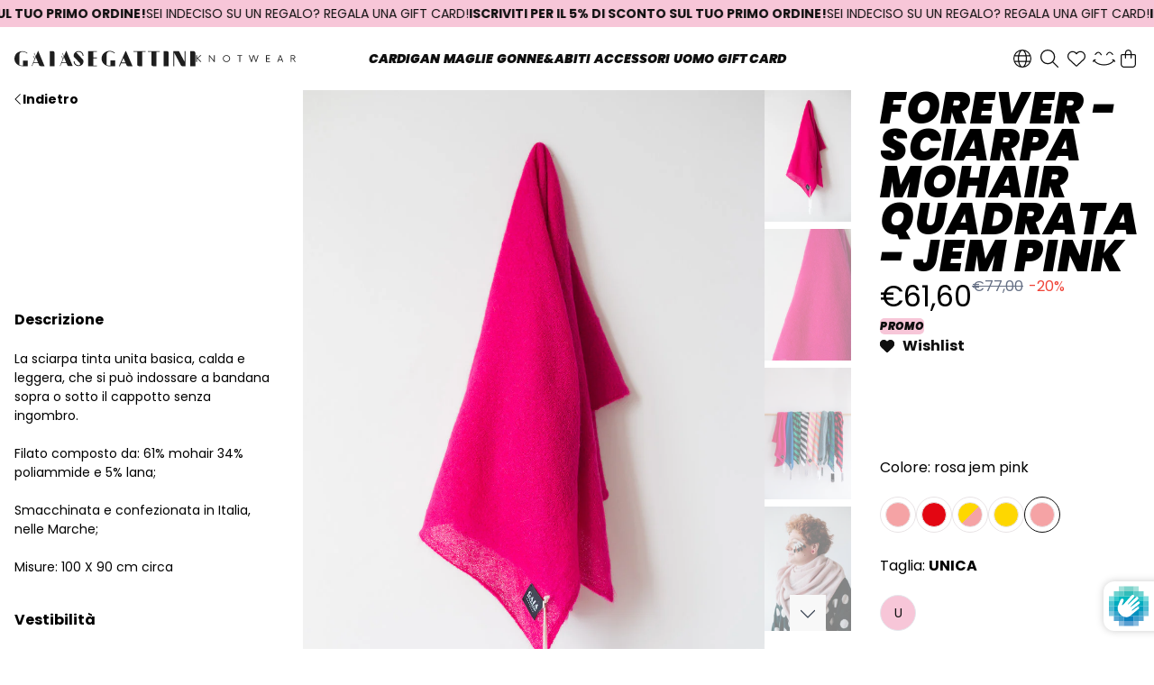

--- FILE ---
content_type: text/html; charset=utf-8
request_url: https://gaiasegattiniknotwear.it/it-ch/products/forever-sciarpa-mohair-quadrata-jem-pink
body_size: 39912
content:
<!doctype html>
<html lang="it" class="🖤 scroll-smooth">
  <head>
    <!-- Google Tag Manager -->
    <script>
      (function (w, d, s, l, i) {
        w[l] = w[l] || [];
        w[l].push({ 'gtm.start': new Date().getTime(), event: 'gtm.js' });
        var f = d.getElementsByTagName(s)[0],
          j = d.createElement(s),
          dl = l != 'dataLayer' ? '&l=' + l : '';
        j.async = true;
        j.src = 'https://www.googletagmanager.com/gtm.js?id=' + i + dl;
        f.parentNode.insertBefore(j, f);
      })(window, document, 'script', 'dataLayer', 'GTM-MJVLKGTQ');
    </script>
    <!-- End Google Tag Manager -->
    <title>
      
      Forever - Sciarpa Mohair quadrata - Jem Pink - Gaia Segattini Knotwear
    </title>

    
      
    
<link rel="icon" type="image/png" href="//gaiasegattiniknotwear.it/cdn/shop/files/favicon.png?crop=center&height=32&v=1698055486&width=32">
    
<script type="application/ld+json" data-creator_name="dropsrl">
{
  "@context": "http://schema.org/",
  "@type": "Product",
  "name": "Forever - Sciarpa Mohair quadrata - Jem Pink",
  "url": "https://gaiasegattiniknotwear.it/it-ch/products/forever-sciarpa-mohair-quadrata-jem-pink","sku": "47068919496983","productID": "8787416219927",
  "brand": {
    "@type": "Brand",
    "name": "Gaia Segattini Knotwear"
  },
  "description": "\nLa sciarpa tinta unita basica, calda e leggera, che si può indossare a bandana sopra o sotto il cappotto senza ingombro.\nFilato composto da: 61% mohair 34% poliammide e 5% lana;\nSmacchinata e confezionata in Italia, nelle Marche;\nMisure: 100 X 90 cm circa\n",
  "image": "https://gaiasegattiniknotwear.it/cdn/shop/products/forever-sciarpa-mohair-quadrata-jem-pink_cd21b5d1-ccdb-4182-afe1-9fe28c2d3777.jpg?v=1707305548&width=600","offers": 
      {
        "@type" : "Offer",
        "priceCurrency": "EUR",
        "price": "6160",
        "itemCondition" : "http://schema.org/NewCondition",
        "availability" : "http://schema.org/InStock",
        "url" : "https://gaiasegattiniknotwear.it/it-ch/products/forever-sciarpa-mohair-quadrata-jem-pink?variant=47068919496983","image": "https://gaiasegattiniknotwear.it/cdn/shop/products/forever-sciarpa-mohair-quadrata-jem-pink_cd21b5d1-ccdb-4182-afe1-9fe28c2d3777.jpg?v=1707305548&width=600","name" : "Forever - Sciarpa Mohair quadrata - Jem Pink - UNICA","sku": "47068919496983","description" : "\nLa sciarpa tinta unita basica, calda e leggera, che si può indossare a bandana sopra o sotto il cappotto senza ingombro.\nFilato composto da: 61% mohair 34% poliammide e 5% lana;\nSmacchinata e confezionata in Italia, nelle Marche;\nMisure: 100 X 90 cm circa\n","priceValidUntil": "2027-01-17"
      }}
</script>










<meta property="og:site_name" content="Gaia Segattini Knotwear">
<meta property="og:url" content="https://gaiasegattiniknotwear.it/it-ch/products/forever-sciarpa-mohair-quadrata-jem-pink">
<meta property="og:title" content="Forever - Sciarpa Mohair quadrata - Jem Pink">
<meta property="og:type" content="product">
<meta property="og:description" content="La sciarpa tinta unita basica, calda e leggera, che si può indossare a bandana sopra o sotto il cappotto senza ingombro. Filato composto da: 61% mohair 34% poliammide e 5% lana; Smacchinata e confezionata in Italia, nelle Marche; Misure: 100 X 90 cm circa">

  <meta property="og:price:amount" content="61,60">
  <meta property="og:price:currency" content="EUR">

<meta property="og:image" content="http://gaiasegattiniknotwear.it/cdn/shop/products/forever-sciarpa-mohair-quadrata-jem-pink_cd21b5d1-ccdb-4182-afe1-9fe28c2d3777_1200x1200.jpg?v=1707305548"><meta property="og:image" content="http://gaiasegattiniknotwear.it/cdn/shop/products/forever-sciarpa-mohair-quadrata-jem-pink_af353c83-ab87-4aad-95d3-f89b9dff4bf1_1200x1200.jpg?v=1707305548"><meta property="og:image" content="http://gaiasegattiniknotwear.it/cdn/shop/products/forever-sciarpa-mohair-quadrata-jem-pink_3060d72f-367f-47fe-adeb-83f846bc7eee_1200x1200.jpg?v=1707305548">
<meta property="og:image:secure_url" content="https://gaiasegattiniknotwear.it/cdn/shop/products/forever-sciarpa-mohair-quadrata-jem-pink_cd21b5d1-ccdb-4182-afe1-9fe28c2d3777_1200x1200.jpg?v=1707305548"><meta property="og:image:secure_url" content="https://gaiasegattiniknotwear.it/cdn/shop/products/forever-sciarpa-mohair-quadrata-jem-pink_af353c83-ab87-4aad-95d3-f89b9dff4bf1_1200x1200.jpg?v=1707305548"><meta property="og:image:secure_url" content="https://gaiasegattiniknotwear.it/cdn/shop/products/forever-sciarpa-mohair-quadrata-jem-pink_3060d72f-367f-47fe-adeb-83f846bc7eee_1200x1200.jpg?v=1707305548">


<meta name="twitter:card" content="summary_large_image">
<meta name="twitter:title" content="Forever - Sciarpa Mohair quadrata - Jem Pink">
<meta name="twitter:description" content="La sciarpa tinta unita basica, calda e leggera, che si può indossare a bandana sopra o sotto il cappotto senza ingombro. Filato composto da: 61% mohair 34% poliammide e 5% lana; Smacchinata e confezionata in Italia, nelle Marche; Misure: 100 X 90 cm circa">
    <style data-shopify>
  body {
    margin: 0;
    padding: 0;
    visibility: hidden;
  }
  .fontawesome-i2svg-complete body {
    visibility: visible;
  }

  .alpha-progress-text p {
    margin: 0 !important;
  }

  .alpha-progress-text #quote {
    margin: 0 !important;
    padding-top: 0px !important;
  }

  .alpha-progress-text {
    border: 0 !important;
    padding-block: 10px;
  }

  .bar-timer {
    z-index: 99!important;
  }

  .alpha-progress-inner-text {
    padding-bottom: 0px !important;
  }

  .alpha-progress-text:not(main .alpha-progress-text) {
    border-top: 1px solid black !important;
  }

  @media screen and (min-width: 769px) {
    .alpha-progress-text:not(main .alpha-progress-text) {
      border-left: 1px solid black !important;
      border-right: 1px solid black !important;
      padding-inline: 20px;
      max-width: 768px;
      margin: 0 auto;
    }
  }

  .alpha__timer {
    background: unset!important;
  }

  #cpp-stock-msg-cont p {
    margin: 0;
  }

  #cpp-stock-msg-cont h3 {
    margin-bottom: 16px;
  }

  button.iubenda-cs-preferences-link {
    display: none;
  }
</style>

    <meta http-equiv="X-UA-Compatible" content="IE=edge,chrome=1">
    <meta name="viewport" content="width=device-width, initial-scale=1, maximum-scale=1, user-scalable=0">
    <meta name="title" content="Forever - Sciarpa Mohair quadrata - Jem Pink">
    <meta name="description" content="La sciarpa tinta unita basica, calda e leggera, che si può indossare a bandana sopra o sotto il cappotto senza ingombro. Filato composto da: 61% mohair 34% poliammide e 5% lana; Smacchinata e confezionata in Italia, nelle Marche; Misure: 100 X 90 cm circa">
    <link rel="canonical" href="https://gaiasegattiniknotwear.it/it-ch/products/forever-sciarpa-mohair-quadrata-jem-pink">

    <!-- FONTAWESOME -->
    <script src="https://kit.fontawesome.com/53a898e1bd.js" crossorigin="anonymous" async></script>

    <!-- FANCYBOX CAROUSEL -->
    <script src="https://cdn.jsdelivr.net/npm/@fancyapps/ui@5.0/dist/carousel/carousel.umd.js" defer></script>
    <link
      rel="stylesheet"
      href="https://cdn.jsdelivr.net/npm/@fancyapps/ui@5.0/dist/carousel/carousel.css"
    />

    

    <script>window.performance && window.performance.mark && window.performance.mark('shopify.content_for_header.start');</script><meta name="facebook-domain-verification" content="2a0j8wzj173cfornrdnr2jdiol5o7e">
<meta name="google-site-verification" content="WxxZMeGi_3qhyKeuOHJjGy9voo1NAQ2PdPNNIK2utPw">
<meta id="shopify-digital-wallet" name="shopify-digital-wallet" content="/82341593367/digital_wallets/dialog">
<meta name="shopify-checkout-api-token" content="23e2fa9d61b26dee5148ca0d632dccd0">
<meta id="in-context-paypal-metadata" data-shop-id="82341593367" data-venmo-supported="false" data-environment="production" data-locale="it_IT" data-paypal-v4="true" data-currency="EUR">
<link rel="alternate" hreflang="x-default" href="https://gaiasegattiniknotwear.it/products/forever-sciarpa-mohair-quadrata-jem-pink">
<link rel="alternate" hreflang="it" href="https://gaiasegattiniknotwear.it/products/forever-sciarpa-mohair-quadrata-jem-pink">
<link rel="alternate" hreflang="en" href="https://gaiasegattiniknotwear.it/en/products/forever-sciarpa-mohair-quadrata-jem-pink">
<link rel="alternate" hreflang="en-AT" href="https://gaiasegattiniknotwear.it/en-eu/products/forever-sciarpa-mohair-quadrata-jem-pink">
<link rel="alternate" hreflang="it-AT" href="https://gaiasegattiniknotwear.it/it-eu/products/forever-sciarpa-mohair-quadrata-jem-pink">
<link rel="alternate" hreflang="en-BE" href="https://gaiasegattiniknotwear.it/en-eu/products/forever-sciarpa-mohair-quadrata-jem-pink">
<link rel="alternate" hreflang="it-BE" href="https://gaiasegattiniknotwear.it/it-eu/products/forever-sciarpa-mohair-quadrata-jem-pink">
<link rel="alternate" hreflang="en-BG" href="https://gaiasegattiniknotwear.it/en-eu/products/forever-sciarpa-mohair-quadrata-jem-pink">
<link rel="alternate" hreflang="it-BG" href="https://gaiasegattiniknotwear.it/it-eu/products/forever-sciarpa-mohair-quadrata-jem-pink">
<link rel="alternate" hreflang="en-HR" href="https://gaiasegattiniknotwear.it/en-eu/products/forever-sciarpa-mohair-quadrata-jem-pink">
<link rel="alternate" hreflang="it-HR" href="https://gaiasegattiniknotwear.it/it-eu/products/forever-sciarpa-mohair-quadrata-jem-pink">
<link rel="alternate" hreflang="en-CY" href="https://gaiasegattiniknotwear.it/en-eu/products/forever-sciarpa-mohair-quadrata-jem-pink">
<link rel="alternate" hreflang="it-CY" href="https://gaiasegattiniknotwear.it/it-eu/products/forever-sciarpa-mohair-quadrata-jem-pink">
<link rel="alternate" hreflang="en-CZ" href="https://gaiasegattiniknotwear.it/en-eu/products/forever-sciarpa-mohair-quadrata-jem-pink">
<link rel="alternate" hreflang="it-CZ" href="https://gaiasegattiniknotwear.it/it-eu/products/forever-sciarpa-mohair-quadrata-jem-pink">
<link rel="alternate" hreflang="en-DE" href="https://gaiasegattiniknotwear.it/en-eu/products/forever-sciarpa-mohair-quadrata-jem-pink">
<link rel="alternate" hreflang="it-DE" href="https://gaiasegattiniknotwear.it/it-eu/products/forever-sciarpa-mohair-quadrata-jem-pink">
<link rel="alternate" hreflang="en-DK" href="https://gaiasegattiniknotwear.it/en-eu/products/forever-sciarpa-mohair-quadrata-jem-pink">
<link rel="alternate" hreflang="it-DK" href="https://gaiasegattiniknotwear.it/it-eu/products/forever-sciarpa-mohair-quadrata-jem-pink">
<link rel="alternate" hreflang="en-EE" href="https://gaiasegattiniknotwear.it/en-eu/products/forever-sciarpa-mohair-quadrata-jem-pink">
<link rel="alternate" hreflang="it-EE" href="https://gaiasegattiniknotwear.it/it-eu/products/forever-sciarpa-mohair-quadrata-jem-pink">
<link rel="alternate" hreflang="en-FI" href="https://gaiasegattiniknotwear.it/en-eu/products/forever-sciarpa-mohair-quadrata-jem-pink">
<link rel="alternate" hreflang="it-FI" href="https://gaiasegattiniknotwear.it/it-eu/products/forever-sciarpa-mohair-quadrata-jem-pink">
<link rel="alternate" hreflang="en-FR" href="https://gaiasegattiniknotwear.it/en-eu/products/forever-sciarpa-mohair-quadrata-jem-pink">
<link rel="alternate" hreflang="it-FR" href="https://gaiasegattiniknotwear.it/it-eu/products/forever-sciarpa-mohair-quadrata-jem-pink">
<link rel="alternate" hreflang="en-GR" href="https://gaiasegattiniknotwear.it/en-eu/products/forever-sciarpa-mohair-quadrata-jem-pink">
<link rel="alternate" hreflang="it-GR" href="https://gaiasegattiniknotwear.it/it-eu/products/forever-sciarpa-mohair-quadrata-jem-pink">
<link rel="alternate" hreflang="en-HU" href="https://gaiasegattiniknotwear.it/en-eu/products/forever-sciarpa-mohair-quadrata-jem-pink">
<link rel="alternate" hreflang="it-HU" href="https://gaiasegattiniknotwear.it/it-eu/products/forever-sciarpa-mohair-quadrata-jem-pink">
<link rel="alternate" hreflang="en-IE" href="https://gaiasegattiniknotwear.it/en-eu/products/forever-sciarpa-mohair-quadrata-jem-pink">
<link rel="alternate" hreflang="it-IE" href="https://gaiasegattiniknotwear.it/it-eu/products/forever-sciarpa-mohair-quadrata-jem-pink">
<link rel="alternate" hreflang="en-LV" href="https://gaiasegattiniknotwear.it/en-eu/products/forever-sciarpa-mohair-quadrata-jem-pink">
<link rel="alternate" hreflang="it-LV" href="https://gaiasegattiniknotwear.it/it-eu/products/forever-sciarpa-mohair-quadrata-jem-pink">
<link rel="alternate" hreflang="en-LT" href="https://gaiasegattiniknotwear.it/en-eu/products/forever-sciarpa-mohair-quadrata-jem-pink">
<link rel="alternate" hreflang="it-LT" href="https://gaiasegattiniknotwear.it/it-eu/products/forever-sciarpa-mohair-quadrata-jem-pink">
<link rel="alternate" hreflang="en-LU" href="https://gaiasegattiniknotwear.it/en-eu/products/forever-sciarpa-mohair-quadrata-jem-pink">
<link rel="alternate" hreflang="it-LU" href="https://gaiasegattiniknotwear.it/it-eu/products/forever-sciarpa-mohair-quadrata-jem-pink">
<link rel="alternate" hreflang="en-MT" href="https://gaiasegattiniknotwear.it/en-eu/products/forever-sciarpa-mohair-quadrata-jem-pink">
<link rel="alternate" hreflang="it-MT" href="https://gaiasegattiniknotwear.it/it-eu/products/forever-sciarpa-mohair-quadrata-jem-pink">
<link rel="alternate" hreflang="en-NL" href="https://gaiasegattiniknotwear.it/en-eu/products/forever-sciarpa-mohair-quadrata-jem-pink">
<link rel="alternate" hreflang="it-NL" href="https://gaiasegattiniknotwear.it/it-eu/products/forever-sciarpa-mohair-quadrata-jem-pink">
<link rel="alternate" hreflang="en-PL" href="https://gaiasegattiniknotwear.it/en-eu/products/forever-sciarpa-mohair-quadrata-jem-pink">
<link rel="alternate" hreflang="it-PL" href="https://gaiasegattiniknotwear.it/it-eu/products/forever-sciarpa-mohair-quadrata-jem-pink">
<link rel="alternate" hreflang="en-PT" href="https://gaiasegattiniknotwear.it/en-eu/products/forever-sciarpa-mohair-quadrata-jem-pink">
<link rel="alternate" hreflang="it-PT" href="https://gaiasegattiniknotwear.it/it-eu/products/forever-sciarpa-mohair-quadrata-jem-pink">
<link rel="alternate" hreflang="en-RO" href="https://gaiasegattiniknotwear.it/en-eu/products/forever-sciarpa-mohair-quadrata-jem-pink">
<link rel="alternate" hreflang="it-RO" href="https://gaiasegattiniknotwear.it/it-eu/products/forever-sciarpa-mohair-quadrata-jem-pink">
<link rel="alternate" hreflang="en-SK" href="https://gaiasegattiniknotwear.it/en-eu/products/forever-sciarpa-mohair-quadrata-jem-pink">
<link rel="alternate" hreflang="it-SK" href="https://gaiasegattiniknotwear.it/it-eu/products/forever-sciarpa-mohair-quadrata-jem-pink">
<link rel="alternate" hreflang="en-SI" href="https://gaiasegattiniknotwear.it/en-eu/products/forever-sciarpa-mohair-quadrata-jem-pink">
<link rel="alternate" hreflang="it-SI" href="https://gaiasegattiniknotwear.it/it-eu/products/forever-sciarpa-mohair-quadrata-jem-pink">
<link rel="alternate" hreflang="en-ES" href="https://gaiasegattiniknotwear.it/en-eu/products/forever-sciarpa-mohair-quadrata-jem-pink">
<link rel="alternate" hreflang="it-ES" href="https://gaiasegattiniknotwear.it/it-eu/products/forever-sciarpa-mohair-quadrata-jem-pink">
<link rel="alternate" hreflang="en-SE" href="https://gaiasegattiniknotwear.it/en-eu/products/forever-sciarpa-mohair-quadrata-jem-pink">
<link rel="alternate" hreflang="it-SE" href="https://gaiasegattiniknotwear.it/it-eu/products/forever-sciarpa-mohair-quadrata-jem-pink">
<link rel="alternate" hreflang="en-NO" href="https://gaiasegattiniknotwear.it/en-no/products/forever-sciarpa-mohair-quadrata-jem-pink">
<link rel="alternate" hreflang="it-NO" href="https://gaiasegattiniknotwear.it/it-no/products/forever-sciarpa-mohair-quadrata-jem-pink">
<link rel="alternate" hreflang="en-GB" href="https://gaiasegattiniknotwear.it/en-gb/products/forever-sciarpa-mohair-quadrata-jem-pink">
<link rel="alternate" hreflang="it-GB" href="https://gaiasegattiniknotwear.it/it-gb/products/forever-sciarpa-mohair-quadrata-jem-pink">
<link rel="alternate" hreflang="en-CH" href="https://gaiasegattiniknotwear.it/en-ch/products/forever-sciarpa-mohair-quadrata-jem-pink">
<link rel="alternate" hreflang="it-CH" href="https://gaiasegattiniknotwear.it/it-ch/products/forever-sciarpa-mohair-quadrata-jem-pink">
<link rel="alternate" type="application/json+oembed" href="https://gaiasegattiniknotwear.it/it-ch/products/forever-sciarpa-mohair-quadrata-jem-pink.oembed">
<script async="async" src="/checkouts/internal/preloads.js?locale=it-CH"></script>
<link rel="preconnect" href="https://shop.app" crossorigin="anonymous">
<script async="async" src="https://shop.app/checkouts/internal/preloads.js?locale=it-CH&shop_id=82341593367" crossorigin="anonymous"></script>
<script id="apple-pay-shop-capabilities" type="application/json">{"shopId":82341593367,"countryCode":"IT","currencyCode":"EUR","merchantCapabilities":["supports3DS"],"merchantId":"gid:\/\/shopify\/Shop\/82341593367","merchantName":"Gaia Segattini Knotwear","requiredBillingContactFields":["postalAddress","email","phone"],"requiredShippingContactFields":["postalAddress","email","phone"],"shippingType":"shipping","supportedNetworks":["visa","maestro","masterCard"],"total":{"type":"pending","label":"Gaia Segattini Knotwear","amount":"1.00"},"shopifyPaymentsEnabled":true,"supportsSubscriptions":true}</script>
<script id="shopify-features" type="application/json">{"accessToken":"23e2fa9d61b26dee5148ca0d632dccd0","betas":["rich-media-storefront-analytics"],"domain":"gaiasegattiniknotwear.it","predictiveSearch":true,"shopId":82341593367,"locale":"it"}</script>
<script>var Shopify = Shopify || {};
Shopify.shop = "gaiasegattini.myshopify.com";
Shopify.locale = "it";
Shopify.currency = {"active":"EUR","rate":"1.0"};
Shopify.country = "CH";
Shopify.theme = {"name":"GSK\/main - Smart Cart v3.0 [28-11-2024]","id":170781245719,"schema_name":"Gaia Segattini Knotwear","schema_version":"1.0.0","theme_store_id":null,"role":"main"};
Shopify.theme.handle = "null";
Shopify.theme.style = {"id":null,"handle":null};
Shopify.cdnHost = "gaiasegattiniknotwear.it/cdn";
Shopify.routes = Shopify.routes || {};
Shopify.routes.root = "/it-ch/";</script>
<script type="module">!function(o){(o.Shopify=o.Shopify||{}).modules=!0}(window);</script>
<script>!function(o){function n(){var o=[];function n(){o.push(Array.prototype.slice.apply(arguments))}return n.q=o,n}var t=o.Shopify=o.Shopify||{};t.loadFeatures=n(),t.autoloadFeatures=n()}(window);</script>
<script>
  window.ShopifyPay = window.ShopifyPay || {};
  window.ShopifyPay.apiHost = "shop.app\/pay";
  window.ShopifyPay.redirectState = null;
</script>
<script id="shop-js-analytics" type="application/json">{"pageType":"product"}</script>
<script defer="defer" async type="module" src="//gaiasegattiniknotwear.it/cdn/shopifycloud/shop-js/modules/v2/client.init-shop-cart-sync_B0kkjBRt.it.esm.js"></script>
<script defer="defer" async type="module" src="//gaiasegattiniknotwear.it/cdn/shopifycloud/shop-js/modules/v2/chunk.common_AgTufRUD.esm.js"></script>
<script type="module">
  await import("//gaiasegattiniknotwear.it/cdn/shopifycloud/shop-js/modules/v2/client.init-shop-cart-sync_B0kkjBRt.it.esm.js");
await import("//gaiasegattiniknotwear.it/cdn/shopifycloud/shop-js/modules/v2/chunk.common_AgTufRUD.esm.js");

  window.Shopify.SignInWithShop?.initShopCartSync?.({"fedCMEnabled":true,"windoidEnabled":true});

</script>
<script>
  window.Shopify = window.Shopify || {};
  if (!window.Shopify.featureAssets) window.Shopify.featureAssets = {};
  window.Shopify.featureAssets['shop-js'] = {"shop-cart-sync":["modules/v2/client.shop-cart-sync_XOjUULQV.it.esm.js","modules/v2/chunk.common_AgTufRUD.esm.js"],"init-fed-cm":["modules/v2/client.init-fed-cm_CFGyCp6W.it.esm.js","modules/v2/chunk.common_AgTufRUD.esm.js"],"shop-button":["modules/v2/client.shop-button_D8PBjgvE.it.esm.js","modules/v2/chunk.common_AgTufRUD.esm.js"],"shop-cash-offers":["modules/v2/client.shop-cash-offers_UU-Uz0VT.it.esm.js","modules/v2/chunk.common_AgTufRUD.esm.js","modules/v2/chunk.modal_B6cKP347.esm.js"],"init-windoid":["modules/v2/client.init-windoid_DoFDvLIZ.it.esm.js","modules/v2/chunk.common_AgTufRUD.esm.js"],"shop-toast-manager":["modules/v2/client.shop-toast-manager_B4ykeoIZ.it.esm.js","modules/v2/chunk.common_AgTufRUD.esm.js"],"init-shop-email-lookup-coordinator":["modules/v2/client.init-shop-email-lookup-coordinator_CSPRSD92.it.esm.js","modules/v2/chunk.common_AgTufRUD.esm.js"],"init-shop-cart-sync":["modules/v2/client.init-shop-cart-sync_B0kkjBRt.it.esm.js","modules/v2/chunk.common_AgTufRUD.esm.js"],"avatar":["modules/v2/client.avatar_BTnouDA3.it.esm.js"],"pay-button":["modules/v2/client.pay-button_CPiJlQ5G.it.esm.js","modules/v2/chunk.common_AgTufRUD.esm.js"],"init-customer-accounts":["modules/v2/client.init-customer-accounts_C_Urp9Ri.it.esm.js","modules/v2/client.shop-login-button_BPreIq_c.it.esm.js","modules/v2/chunk.common_AgTufRUD.esm.js","modules/v2/chunk.modal_B6cKP347.esm.js"],"init-shop-for-new-customer-accounts":["modules/v2/client.init-shop-for-new-customer-accounts_Yq_StG--.it.esm.js","modules/v2/client.shop-login-button_BPreIq_c.it.esm.js","modules/v2/chunk.common_AgTufRUD.esm.js","modules/v2/chunk.modal_B6cKP347.esm.js"],"shop-login-button":["modules/v2/client.shop-login-button_BPreIq_c.it.esm.js","modules/v2/chunk.common_AgTufRUD.esm.js","modules/v2/chunk.modal_B6cKP347.esm.js"],"init-customer-accounts-sign-up":["modules/v2/client.init-customer-accounts-sign-up_DwpZPwLB.it.esm.js","modules/v2/client.shop-login-button_BPreIq_c.it.esm.js","modules/v2/chunk.common_AgTufRUD.esm.js","modules/v2/chunk.modal_B6cKP347.esm.js"],"shop-follow-button":["modules/v2/client.shop-follow-button_DF4PngeR.it.esm.js","modules/v2/chunk.common_AgTufRUD.esm.js","modules/v2/chunk.modal_B6cKP347.esm.js"],"checkout-modal":["modules/v2/client.checkout-modal_oq8wp8Y_.it.esm.js","modules/v2/chunk.common_AgTufRUD.esm.js","modules/v2/chunk.modal_B6cKP347.esm.js"],"lead-capture":["modules/v2/client.lead-capture_gcFup1jy.it.esm.js","modules/v2/chunk.common_AgTufRUD.esm.js","modules/v2/chunk.modal_B6cKP347.esm.js"],"shop-login":["modules/v2/client.shop-login_DiId8eKP.it.esm.js","modules/v2/chunk.common_AgTufRUD.esm.js","modules/v2/chunk.modal_B6cKP347.esm.js"],"payment-terms":["modules/v2/client.payment-terms_DTfZn2x7.it.esm.js","modules/v2/chunk.common_AgTufRUD.esm.js","modules/v2/chunk.modal_B6cKP347.esm.js"]};
</script>
<script>(function() {
  var isLoaded = false;
  function asyncLoad() {
    if (isLoaded) return;
    isLoaded = true;
    var urls = ["https:\/\/chimpstatic.com\/mcjs-connected\/js\/users\/ab916d965da1cea1989a695c0\/70189e73ead07c225889c77bd.js?shop=gaiasegattini.myshopify.com"];
    for (var i = 0; i < urls.length; i++) {
      var s = document.createElement('script');
      s.type = 'text/javascript';
      s.async = true;
      s.src = urls[i];
      var x = document.getElementsByTagName('script')[0];
      x.parentNode.insertBefore(s, x);
    }
  };
  if(window.attachEvent) {
    window.attachEvent('onload', asyncLoad);
  } else {
    window.addEventListener('load', asyncLoad, false);
  }
})();</script>
<script id="__st">var __st={"a":82341593367,"offset":3600,"reqid":"513c6cc7-b74a-43a0-9d38-c1d1ac0312b2-1768643868","pageurl":"gaiasegattiniknotwear.it\/it-ch\/products\/forever-sciarpa-mohair-quadrata-jem-pink","u":"e4b764a4ada7","p":"product","rtyp":"product","rid":8787416219927};</script>
<script>window.ShopifyPaypalV4VisibilityTracking = true;</script>
<script id="captcha-bootstrap">!function(){'use strict';const t='contact',e='account',n='new_comment',o=[[t,t],['blogs',n],['comments',n],[t,'customer']],c=[[e,'customer_login'],[e,'guest_login'],[e,'recover_customer_password'],[e,'create_customer']],r=t=>t.map((([t,e])=>`form[action*='/${t}']:not([data-nocaptcha='true']) input[name='form_type'][value='${e}']`)).join(','),a=t=>()=>t?[...document.querySelectorAll(t)].map((t=>t.form)):[];function s(){const t=[...o],e=r(t);return a(e)}const i='password',u='form_key',d=['recaptcha-v3-token','g-recaptcha-response','h-captcha-response',i],f=()=>{try{return window.sessionStorage}catch{return}},m='__shopify_v',_=t=>t.elements[u];function p(t,e,n=!1){try{const o=window.sessionStorage,c=JSON.parse(o.getItem(e)),{data:r}=function(t){const{data:e,action:n}=t;return t[m]||n?{data:e,action:n}:{data:t,action:n}}(c);for(const[e,n]of Object.entries(r))t.elements[e]&&(t.elements[e].value=n);n&&o.removeItem(e)}catch(o){console.error('form repopulation failed',{error:o})}}const l='form_type',E='cptcha';function T(t){t.dataset[E]=!0}const w=window,h=w.document,L='Shopify',v='ce_forms',y='captcha';let A=!1;((t,e)=>{const n=(g='f06e6c50-85a8-45c8-87d0-21a2b65856fe',I='https://cdn.shopify.com/shopifycloud/storefront-forms-hcaptcha/ce_storefront_forms_captcha_hcaptcha.v1.5.2.iife.js',D={infoText:'Protetto da hCaptcha',privacyText:'Privacy',termsText:'Termini'},(t,e,n)=>{const o=w[L][v],c=o.bindForm;if(c)return c(t,g,e,D).then(n);var r;o.q.push([[t,g,e,D],n]),r=I,A||(h.body.append(Object.assign(h.createElement('script'),{id:'captcha-provider',async:!0,src:r})),A=!0)});var g,I,D;w[L]=w[L]||{},w[L][v]=w[L][v]||{},w[L][v].q=[],w[L][y]=w[L][y]||{},w[L][y].protect=function(t,e){n(t,void 0,e),T(t)},Object.freeze(w[L][y]),function(t,e,n,w,h,L){const[v,y,A,g]=function(t,e,n){const i=e?o:[],u=t?c:[],d=[...i,...u],f=r(d),m=r(i),_=r(d.filter((([t,e])=>n.includes(e))));return[a(f),a(m),a(_),s()]}(w,h,L),I=t=>{const e=t.target;return e instanceof HTMLFormElement?e:e&&e.form},D=t=>v().includes(t);t.addEventListener('submit',(t=>{const e=I(t);if(!e)return;const n=D(e)&&!e.dataset.hcaptchaBound&&!e.dataset.recaptchaBound,o=_(e),c=g().includes(e)&&(!o||!o.value);(n||c)&&t.preventDefault(),c&&!n&&(function(t){try{if(!f())return;!function(t){const e=f();if(!e)return;const n=_(t);if(!n)return;const o=n.value;o&&e.removeItem(o)}(t);const e=Array.from(Array(32),(()=>Math.random().toString(36)[2])).join('');!function(t,e){_(t)||t.append(Object.assign(document.createElement('input'),{type:'hidden',name:u})),t.elements[u].value=e}(t,e),function(t,e){const n=f();if(!n)return;const o=[...t.querySelectorAll(`input[type='${i}']`)].map((({name:t})=>t)),c=[...d,...o],r={};for(const[a,s]of new FormData(t).entries())c.includes(a)||(r[a]=s);n.setItem(e,JSON.stringify({[m]:1,action:t.action,data:r}))}(t,e)}catch(e){console.error('failed to persist form',e)}}(e),e.submit())}));const S=(t,e)=>{t&&!t.dataset[E]&&(n(t,e.some((e=>e===t))),T(t))};for(const o of['focusin','change'])t.addEventListener(o,(t=>{const e=I(t);D(e)&&S(e,y())}));const B=e.get('form_key'),M=e.get(l),P=B&&M;t.addEventListener('DOMContentLoaded',(()=>{const t=y();if(P)for(const e of t)e.elements[l].value===M&&p(e,B);[...new Set([...A(),...v().filter((t=>'true'===t.dataset.shopifyCaptcha))])].forEach((e=>S(e,t)))}))}(h,new URLSearchParams(w.location.search),n,t,e,['guest_login'])})(!0,!0)}();</script>
<script integrity="sha256-4kQ18oKyAcykRKYeNunJcIwy7WH5gtpwJnB7kiuLZ1E=" data-source-attribution="shopify.loadfeatures" defer="defer" src="//gaiasegattiniknotwear.it/cdn/shopifycloud/storefront/assets/storefront/load_feature-a0a9edcb.js" crossorigin="anonymous"></script>
<script crossorigin="anonymous" defer="defer" src="//gaiasegattiniknotwear.it/cdn/shopifycloud/storefront/assets/shopify_pay/storefront-65b4c6d7.js?v=20250812"></script>
<script data-source-attribution="shopify.dynamic_checkout.dynamic.init">var Shopify=Shopify||{};Shopify.PaymentButton=Shopify.PaymentButton||{isStorefrontPortableWallets:!0,init:function(){window.Shopify.PaymentButton.init=function(){};var t=document.createElement("script");t.src="https://gaiasegattiniknotwear.it/cdn/shopifycloud/portable-wallets/latest/portable-wallets.it.js",t.type="module",document.head.appendChild(t)}};
</script>
<script data-source-attribution="shopify.dynamic_checkout.buyer_consent">
  function portableWalletsHideBuyerConsent(e){var t=document.getElementById("shopify-buyer-consent"),n=document.getElementById("shopify-subscription-policy-button");t&&n&&(t.classList.add("hidden"),t.setAttribute("aria-hidden","true"),n.removeEventListener("click",e))}function portableWalletsShowBuyerConsent(e){var t=document.getElementById("shopify-buyer-consent"),n=document.getElementById("shopify-subscription-policy-button");t&&n&&(t.classList.remove("hidden"),t.removeAttribute("aria-hidden"),n.addEventListener("click",e))}window.Shopify?.PaymentButton&&(window.Shopify.PaymentButton.hideBuyerConsent=portableWalletsHideBuyerConsent,window.Shopify.PaymentButton.showBuyerConsent=portableWalletsShowBuyerConsent);
</script>
<script data-source-attribution="shopify.dynamic_checkout.cart.bootstrap">document.addEventListener("DOMContentLoaded",(function(){function t(){return document.querySelector("shopify-accelerated-checkout-cart, shopify-accelerated-checkout")}if(t())Shopify.PaymentButton.init();else{new MutationObserver((function(e,n){t()&&(Shopify.PaymentButton.init(),n.disconnect())})).observe(document.body,{childList:!0,subtree:!0})}}));
</script>
<link id="shopify-accelerated-checkout-styles" rel="stylesheet" media="screen" href="https://gaiasegattiniknotwear.it/cdn/shopifycloud/portable-wallets/latest/accelerated-checkout-backwards-compat.css" crossorigin="anonymous">
<style id="shopify-accelerated-checkout-cart">
        #shopify-buyer-consent {
  margin-top: 1em;
  display: inline-block;
  width: 100%;
}

#shopify-buyer-consent.hidden {
  display: none;
}

#shopify-subscription-policy-button {
  background: none;
  border: none;
  padding: 0;
  text-decoration: underline;
  font-size: inherit;
  cursor: pointer;
}

#shopify-subscription-policy-button::before {
  box-shadow: none;
}

      </style>

<script>window.performance && window.performance.mark && window.performance.mark('shopify.content_for_header.end');</script>
    <!-- Header hook for plugins -->

    <script
  type="text/javascript"
>
  // FORM MESSAGES
  const TEXT_LENGTH = 2;
  const FORM_ERROR_MESSAGES = [
    {
      key: 'The field is required',
      dict: {
        Italiano: 'Campo Obbligatorio',
      },
    },
    {
      key: `The field must contain a minimum of ${TEXT_LENGTH} characters`,
      dict: {
        Italiano: `Il campo deve contenere almeno ${TEXT_LENGTH} caratteri`,
      },
    },
    {
      key: `The field must contain a minimum of 25 characters`,
      dict: {
        Italiano: 'Il campo deve contenere almeno 25 caratteri'
      }
    },
    {
      key: `Email format invalid`,
      dict: {
        Italiano: `Formato email non valido`,
      },
    },
    {
      key: 'Password must contain minimum eight characters, at least one letter and one number',
      dict: {
        Italiano: 'La password deve contenere al minimo otto caratteri, almeno una lettera e un numero',
      },
    },
    {
      key: 'Date format is invalid',
      dict : {
        Italiano: 'Formato data non valido'
      }
    }
  ];
  const FORM_LANGUAGE = 'Italiano';

  const TEXT_FIELD = [
    {
      rule: 'required',
      errorMessage: 'The field is required',
    },
    {
      rule: 'minLength',
      value: 2,
      errorMessage: `The field must contain a minimum of ${TEXT_LENGTH} characters`,
    },
  ];

  const TEXTAREA = [
    {
      rule: 'required',
      errorMessage: 'The field is required',
    },
    {
      rule: 'minLength',
      value: 25,
      errorMessage: `The field must contain a minimum of 25 characters`,
    },
  ];

  const EMAIL_FIELD = [
    {
      rule: 'required',
      errorMessage: 'The field is required',
    },
    {
      rule: 'email',
      errorMessage: 'Email format invalid',
    },
  ];

  const PASSWORD_FIELD = [
    {
      rule: 'required',
      errorMessage: 'The field is required',
    },
    {
      rule: 'password',
      errorMessage: 'Password must contain minimum eight characters, at least one letter and one number',
    },
  ];

  window.theme = window.theme || {};
  window.Shopify = window.Shopify || {};

  // SHOPIFY CART INIT
  theme.cart = {};
  theme.cart.items = [];
  
  

  theme.cart.count = 0;
  theme.cart.total = 0;

  // INIT THEME PRODUCTS

  
    theme.product = {};
    theme.product.price = '€61,60';
    theme.product.original_price = '€77,00';theme.product.discount = '-20%';
    theme.product.has_discount = true;
  

  

  

  theme.utility = {};

  theme.utility.main_host = 'gaiasegattiniknotwear.it';

  // SEND CONSENT TO IUBENDA DB
  theme.utility.sendConsentToDB = function() {
      let customer_data = JSON.parse(localStorage.getItem("customer_values"));
      
      if(localStorage.getItem("customer_values") !== null) {
          _iub.cons_instructions.push(["submit",
              {
                  consent: {
                      subject: {       
                          id: customer_data[2],
                          email: customer_data[2]
                      },
                      preferences: {
                          term: true
                      },
                      legal_notices: [
                          {
                              identifier: "privacy_policy"
                          }
                      ],
                      proofs: [
                          {
                              content: "{ \"first_name\": " + customer_data[0] + ", \"last_name\": " + customer_data[1] + ", \"email\": " + customer_data[2] + ", \"dob\": " + customer_data[4] + ", \"interest\": "  + customer_data[3] + " }",
                              form: customer_data[7]
                          }
                      ]
                  }
              },
              {
                  success: function(response) {
                      console.log(response);
                  },
                  error: function(response) {
                      console.log(response);
                  }
              }  
          ]);
      }
  }

  
  

  // WISHLIST BUTTON ON PRODUCT CARD
function addToWishlist(target) {
  let product_handle = target.dataset.product;
  let variant_id = target.dataset.variantId;
  let variant_val = target.dataset.optionName;

  target.classList.add('active');
  target.disabled = true;

  fetch(window.Shopify.routes.root + 'products/' + product_handle + '.js')
      .then((resp) => resp.json())
      .then(async function (product) {
          let title = `${product.title} -  ${variant_val}`;

          var productInfo = {
              ProductId: product.id,
              ProductTitle: title,
              ProductPrice: product.price / 100,
              ProductLink: product.url,
              ProductVariantId: variant_id,
              ProductImage: product.featured_image,
              
              WishlistHash: window.WishListHero_SDK.GetWishListHash()
          };

          await window.WishListHero_SDK.AddWishListItem(productInfo);
          target.disabled = false;

          Alpine.store("notification").setMessage(`<span class="is-uppercase">Forever - Sciarpa Mohair quadrata - Jem Pink</span><br>aggiunto alla <a href="/it-ch/pages/wishlist"><u>Lista dei desideri</u></a>`);

          document.body.dispatchEvent(
              new CustomEvent(
                  'open-modal',
                  {
                      detail:
                          { modal: document.getElementById("message_modal") }
                  }
              )
          );
      });
}

async function removeFromWishlistCustom(target) {
  target.disabled = true;
  target.classList.remove('active');

  var productInfo = {
      ProductVariantId: target.dataset.variantId,
      WishlistHash: window.WishListHero_SDK.GetWishListHash()
  };

  await window.WishListHero_SDK.DeleteWishListItem(productInfo);
  target.disabled = false;

  Alpine.store("notification").setMessage(`<span class="is-uppercase">Forever - Sciarpa Mohair quadrata - Jem Pink</span><br>rimosso dalla <a href="/it-ch/pages/wishlist"><u>Lista dei desideri</u></a>`);

  document.body.dispatchEvent(
      new CustomEvent(
          'open-modal',
          {
              detail:
                  { modal: document.getElementById("message_modal") }
          }
      )
  );
}

Shopify.checkWishlistBtn = function () {
  document.querySelectorAll('[data-wishlist-hero]').forEach(
      (button) => {
          isOnWishlist(button.dataset.variantId) ?
              button.classList.add('active')
              : button.classList.remove('active');

          if (!button.classList.contains('load')) {
              button.addEventListener(
                  'click', () => {
                      button.classList.contains('active') ? removeFromWishlistCustom(button) : addToWishlist(button);
                  }
              )
          }

          button.classList.add('load');
      }
  );
}

Shopify.setWishlistButtonVariants = function (wrapper, variant_id, option_name) {
  wrapper.querySelectorAll('[data-wishlist-hero]').forEach(
      (button) => {
          button.dataset.variantId = variant_id;
          button.dataset.optionName = option_name;

          button.classList.toggle('active', isOnWishlist(variant_id))
      }
  )
}

// check if a vatiant is on wishlist
function isOnWishlist(variant_id) {
  let product_list = window.WishListHero_SDK.GetWishListItems();

  let result = false;
  product_list.forEach(
      (product) => {
          if (product.ProductVariantId == variant_id) {
              result = true;
          }
      }
  )
  return result;
}

document.addEventListener("wishlist-hero-wishlist-sdk-ready", () => {  
  window.WishListHero_SDK.GetWishListHash() || window.WishListHero_SDK.GetWishListHash(true);
  Shopify.checkWishlistBtn();
});

</script>
<!-- codice per Shopify (2 di 2) - Tracking API -->
<script type="text/javascript">
  window.Shopify.loadFeatures(
    [
      {
        name: 'consent-tracking-api',
        version: '0.1',
      },
    ],
    function (error) {
      if (error) {
        throw error;
      }
    }
  );
</script>

  <!-- BEGIN app block: shopify://apps/segattini-smart-cart/blocks/global-scripts/2853cfb4-f531-4f1f-81a9-fdc9cc1471c7 --><link rel="stylesheet" href="https://cdn.shopify.com/extensions/9e22a80d-8bb8-45cb-9674-1e31df5b1419/segattini-smart-cart-35/assets/snackbar.min.css">
<script src="https://cdn.shopify.com/extensions/9e22a80d-8bb8-45cb-9674-1e31df5b1419/segattini-smart-cart-35/assets/snackbar.min.js" defer="defer"></script>
<script
  type="module"
>
  import { DJANGO_TOKEN, API_BASE_URL } from "https://cdn.shopify.com/extensions/9e22a80d-8bb8-45cb-9674-1e31df5b1419/segattini-smart-cart-35/assets/env.js";

  import SmartCartStorage from "https://cdn.shopify.com/extensions/9e22a80d-8bb8-45cb-9674-1e31df5b1419/segattini-smart-cart-35/assets/storage.js";

  let createCartPromise = () => {
    return new Promise(async (resolve) => {
      resolve(await (await fetch(`${Shopify.routes.root}cart.js`)).json());
    });
  };

  let createSettingsPromise = () => {
    return new Promise(async (resolve) => {
      resolve(
        await (
          await fetch(`${API_BASE_URL}/api/custom_cart/settings/`, {
            headers: {
              Authorization: `Token ${DJANGO_TOKEN}`,
            },
          })
        ).json()
      );
    });
  };

  window.smartCart = {
    storage: new SmartCartStorage(),
    fetchCart: createCartPromise(),
    fetchSettings: createSettingsPromise(),
    addToCartLabel: "Aggiungi al carrello",
    addToCartBgColor: "#111111",
    addToCartTextColor: "#ffffff",
    productBusyMessage: "Il prodotto non è al momento disponibile in quanto impegnato in un'altra sessione di acquisto. Riprova più tardi.",
  };

  let smartCartSettings = await window.smartCart.fetchSettings;

  let minuti_carrello = parseInt(smartCartSettings?.minuti_carrello) || 10;

  let messaggio_carrello = "Il tempo a tua disposizione per completare l'acquisto è terminato. Il carrello verrà svuotato.";
  let messaggio_carrello_vuotato = "Ci dispiace! Il carrello è stato svuotato perché il tempo a tua disposizione per completare l'acquisto è terminato.";
  console.log(Shopify);

  if (smartCartSettings.attivo) {
    let checkInterval;
    window.addEventListener('pageshow', (event) => {
      if (event.persisted) {
        window.smartCart.fetchCart = createCartPromise();
        window.smartCart.fetchSettings = createSettingsPromise();
      }
    });

    window.smartCart.clearCart = async (redirect = false) => {
      const cart = await window.smartCart.fetchCart;
      try {
        let deleted = await fetch(`${API_BASE_URL}/api/custom_cart/cart/`, {
          method: 'DELETE',
          headers: {
            Authorization: `Token ${DJANGO_TOKEN}`,
            'Content-Type': 'application/json',
          },
          body: JSON.stringify({
            cart_token: cart?.token,
          }),
        });

        if (!deleted.ok) {
          throw new Error(deleted.statusText);
        }

        return redirect ? (window.location.href = '/cart/clear') : null;
      } catch (error) {
        console.log(error.message);
      }
    };

    window.smartCart.checkTimeElapsed = (timestamp) => {
      if (!timestamp) {
        return;
      }
      const currentTime = new Date().getTime();
      const timeElapsed = (currentTime - timestamp) / 1000 / 60;
      const tempoRimanente = minuti_carrello - timeElapsed;
      const ore = Math.floor(tempoRimanente / 60);
      const minuti = Math.floor(tempoRimanente % 60);
      const secondi = Math.floor((tempoRimanente - Math.floor(tempoRimanente)) * 60);
      document.body.dispatchEvent(
        new CustomEvent('smart-cart:timer-update', {
          detail: {
            ore,
            minuti,
            secondi,
          },
        })
      );

      if (timeElapsed >= minuti_carrello) {
        clearInterval(checkInterval);
        window.smartCart.storage.delete('smart_cart__start_timer');
        document.body.dispatchEvent(new CustomEvent('smart-cart:timer-clear'));
        alert(messaggio_carrello);
        window.smartCart.storage.set('smart_cart__timer_expired', 1);
        window.smartCart.clearCart(true);
      }
    };

    window.smartCart.checkTimer = () => {
      const timestamp = window.smartCart.storage.get('smart_cart__start_timer');
      if (timestamp) {
        console.log('Controllo timer partito');
        checkInterval = setInterval(() => window.smartCart.checkTimeElapsed(timestamp), 1000);
      }
    };

    let removing_from_cart = false;

    window.smartCart.removeItemFromCart = async (variant_id) => {
      if (removing_from_cart) {
        return;
      }

      removing_from_cart = true;

      try {
        const remove = await fetch(`${window.Shopify.routes.root}cart/change.js`, {
          method: 'POST',
          headers: {
            'Content-Type': 'application/json',
          },
          body: JSON.stringify({
            id: variant_id,
            quantity: 0,
          }),
        });

        if (!remove.ok) {
          throw new Error(remove.statusText);
        }

        const cart_data = await remove.json();
        const token = cart_data.token;

        let freeup = await fetch(`${API_BASE_URL}/api/custom_cart/cart/`, {
          method: 'DELETE',
          headers: {
            Authorization: `Token ${DJANGO_TOKEN}`,
            'Content-Type': 'application/json',
          },
          body: JSON.stringify({
            cart_token: token,
            variant_id: variant_id,
          }),
        });

        if (!freeup.ok) {
          throw new Error(remove.statusText);
        }

        return await freeup.json();
      } catch (error) {
        console.log(error.message);
      } finally {
        removing_from_cart = false;
      }
    };

    window.addEventListener('pageshow', async (event) => {
      if (!smartCartSettings.attivo) {
        return;
      }
      const cart = await window.smartCart.fetchCart;

      if (cart.items.length === 0) {
        window.smartCart.storage.delete('smart_cart__start_timer');
        document.body.dispatchEvent(new CustomEvent('smart-cart:timer-clear'));
        clearInterval(checkInterval);
        await window.smartCart.clearCart();
      }
      
    });

    document.body.addEventListener('click', async function (event) {
      const target = event.target;
      const selector = 'a.removeItem';
      const el = target.matches(selector) ? target : target.closest(selector) ? target.closest(selector) : null;
      if (el) {
        event.preventDefault();
        const href = el.getAttribute('href');
        const url = new URL(href, window.location.origin);
        const urlParams = new URLSearchParams(url.search);
        const item_id = urlParams.get('id');
        const variant_id = item_id.split(':')[0];
        const jailbreak = await window.smartCart.removeItemFromCart(variant_id);
        if (jailbreak) {
          window.location.reload();
        }
        return false;
      }
    });

    window.smartCart.checkTimer();
  }
</script>
<script type="module" src="https://cdn.shopify.com/extensions/9e22a80d-8bb8-45cb-9674-1e31df5b1419/segattini-smart-cart-35/assets/add-to-cart.js"></script>
<script type="module" src="https://cdn.shopify.com/extensions/9e22a80d-8bb8-45cb-9674-1e31df5b1419/segattini-smart-cart-35/assets/timer-widget.js"></script>


<!-- END app block --><!-- BEGIN app block: shopify://apps/wishlist-hero/blocks/app-embed/a9a5079b-59e8-47cb-b659-ecf1c60b9b72 -->


  <script type="application/json" id="WH-ProductJson-product-template">
    {"id":8787416219927,"title":"Forever - Sciarpa Mohair quadrata - Jem Pink","handle":"forever-sciarpa-mohair-quadrata-jem-pink","description":"\u003cul\u003e\n\u003cli\u003eLa sciarpa tinta unita basica, calda e leggera, che si può indossare a bandana sopra o sotto il cappotto senza ingombro.\u003c\/li\u003e\n\u003cli\u003eFilato composto da: 61% mohair 34% poliammide e 5% lana;\u003c\/li\u003e\n\u003cli\u003eSmacchinata e confezionata in Italia, nelle Marche;\u003c\/li\u003e\n\u003cli\u003eMisure: 100 X 90 cm circa\u003c\/li\u003e\n\u003c\/ul\u003e","published_at":"2025-01-23T13:58:03+01:00","created_at":"2023-10-05T18:17:07+02:00","vendor":"Gaia Segattini Knotwear","type":"Forever","tags":["accessori","continuativo","Forever","new-website-launch"],"price":6160,"price_min":6160,"price_max":6160,"available":true,"price_varies":false,"compare_at_price":7700,"compare_at_price_min":7700,"compare_at_price_max":7700,"compare_at_price_varies":false,"variants":[{"id":47068919496983,"title":"UNICA","option1":"UNICA","option2":null,"option3":null,"sku":null,"requires_shipping":true,"taxable":true,"featured_image":null,"available":true,"name":"Forever - Sciarpa Mohair quadrata - Jem Pink - UNICA","public_title":"UNICA","options":["UNICA"],"price":6160,"weight":1000,"compare_at_price":7700,"inventory_management":"shopify","barcode":null,"requires_selling_plan":false,"selling_plan_allocations":[]}],"images":["\/\/gaiasegattiniknotwear.it\/cdn\/shop\/products\/forever-sciarpa-mohair-quadrata-jem-pink_cd21b5d1-ccdb-4182-afe1-9fe28c2d3777.jpg?v=1707305548","\/\/gaiasegattiniknotwear.it\/cdn\/shop\/products\/forever-sciarpa-mohair-quadrata-jem-pink_af353c83-ab87-4aad-95d3-f89b9dff4bf1.jpg?v=1707305548","\/\/gaiasegattiniknotwear.it\/cdn\/shop\/products\/forever-sciarpa-mohair-quadrata-jem-pink_3060d72f-367f-47fe-adeb-83f846bc7eee.jpg?v=1707305548","\/\/gaiasegattiniknotwear.it\/cdn\/shop\/products\/forever-sciarpa-mohair-quadrata-jem-pink.jpg?v=1707305548","\/\/gaiasegattiniknotwear.it\/cdn\/shop\/products\/forever-sciarpa-mohair-quadrata-jem-pink_94e6db7a-7647-4e3a-a547-ff8e05d1c41d.jpg?v=1707305548"],"featured_image":"\/\/gaiasegattiniknotwear.it\/cdn\/shop\/products\/forever-sciarpa-mohair-quadrata-jem-pink_cd21b5d1-ccdb-4182-afe1-9fe28c2d3777.jpg?v=1707305548","options":["Taglia"],"media":[{"alt":"UNICA","id":35324439691543,"position":1,"preview_image":{"aspect_ratio":0.666,"height":1400,"width":933,"src":"\/\/gaiasegattiniknotwear.it\/cdn\/shop\/products\/forever-sciarpa-mohair-quadrata-jem-pink_cd21b5d1-ccdb-4182-afe1-9fe28c2d3777.jpg?v=1707305548"},"aspect_ratio":0.666,"height":1400,"media_type":"image","src":"\/\/gaiasegattiniknotwear.it\/cdn\/shop\/products\/forever-sciarpa-mohair-quadrata-jem-pink_cd21b5d1-ccdb-4182-afe1-9fe28c2d3777.jpg?v=1707305548","width":933},{"alt":"UNICA","id":35324439724311,"position":2,"preview_image":{"aspect_ratio":0.666,"height":1400,"width":933,"src":"\/\/gaiasegattiniknotwear.it\/cdn\/shop\/products\/forever-sciarpa-mohair-quadrata-jem-pink_af353c83-ab87-4aad-95d3-f89b9dff4bf1.jpg?v=1707305548"},"aspect_ratio":0.666,"height":1400,"media_type":"image","src":"\/\/gaiasegattiniknotwear.it\/cdn\/shop\/products\/forever-sciarpa-mohair-quadrata-jem-pink_af353c83-ab87-4aad-95d3-f89b9dff4bf1.jpg?v=1707305548","width":933},{"alt":"UNICA","id":35324439757079,"position":3,"preview_image":{"aspect_ratio":0.667,"height":1500,"width":1000,"src":"\/\/gaiasegattiniknotwear.it\/cdn\/shop\/products\/forever-sciarpa-mohair-quadrata-jem-pink_3060d72f-367f-47fe-adeb-83f846bc7eee.jpg?v=1707305548"},"aspect_ratio":0.667,"height":1500,"media_type":"image","src":"\/\/gaiasegattiniknotwear.it\/cdn\/shop\/products\/forever-sciarpa-mohair-quadrata-jem-pink_3060d72f-367f-47fe-adeb-83f846bc7eee.jpg?v=1707305548","width":1000},{"alt":"UNICA","id":35324439593239,"position":4,"preview_image":{"aspect_ratio":0.667,"height":1422,"width":948,"src":"\/\/gaiasegattiniknotwear.it\/cdn\/shop\/products\/forever-sciarpa-mohair-quadrata-jem-pink.jpg?v=1707305548"},"aspect_ratio":0.667,"height":1422,"media_type":"image","src":"\/\/gaiasegattiniknotwear.it\/cdn\/shop\/products\/forever-sciarpa-mohair-quadrata-jem-pink.jpg?v=1707305548","width":948},{"alt":"UNICA","id":35324439626007,"position":5,"preview_image":{"aspect_ratio":1.5,"height":948,"width":1422,"src":"\/\/gaiasegattiniknotwear.it\/cdn\/shop\/products\/forever-sciarpa-mohair-quadrata-jem-pink_94e6db7a-7647-4e3a-a547-ff8e05d1c41d.jpg?v=1707305548"},"aspect_ratio":1.5,"height":948,"media_type":"image","src":"\/\/gaiasegattiniknotwear.it\/cdn\/shop\/products\/forever-sciarpa-mohair-quadrata-jem-pink_94e6db7a-7647-4e3a-a547-ff8e05d1c41d.jpg?v=1707305548","width":1422}],"requires_selling_plan":false,"selling_plan_groups":[],"content":"\u003cul\u003e\n\u003cli\u003eLa sciarpa tinta unita basica, calda e leggera, che si può indossare a bandana sopra o sotto il cappotto senza ingombro.\u003c\/li\u003e\n\u003cli\u003eFilato composto da: 61% mohair 34% poliammide e 5% lana;\u003c\/li\u003e\n\u003cli\u003eSmacchinata e confezionata in Italia, nelle Marche;\u003c\/li\u003e\n\u003cli\u003eMisure: 100 X 90 cm circa\u003c\/li\u003e\n\u003c\/ul\u003e"}
  </script>

<script type="text/javascript">
  
    window.wishlisthero_buttonProdPageClasses = [];
  
  
    window.wishlisthero_cartDotClasses = [];
  
</script>
<!-- BEGIN app snippet: extraStyles -->

<style>
  .wishlisthero-floating {
    position: absolute;
    top: 5px;
    z-index: 21;
    border-radius: 100%;
    width: fit-content;
    right: 5px;
    left: auto;
    &.wlh-left-btn {
      left: 5px !important;
      right: auto !important;
    }
    &.wlh-right-btn {
      right: 5px !important;
      left: auto !important;
    }
    
  }
  @media(min-width:1300px) {
    .product-item__link.product-item__image--margins .wishlisthero-floating, {
      
        left: 50% !important;
        margin-left: -295px;
      
    }
  }
  .MuiTypography-h1,.MuiTypography-h2,.MuiTypography-h3,.MuiTypography-h4,.MuiTypography-h5,.MuiTypography-h6,.MuiButton-root,.MuiCardHeader-title a {
    font-family: ,  !important;
  }
</style>






<!-- END app snippet -->
<!-- BEGIN app snippet: renderAssets -->

  <link rel="preload" href="https://cdn.shopify.com/extensions/019badc7-12fe-783e-9dfe-907190f91114/wishlist-hero-81/assets/default.css" as="style" onload="this.onload=null;this.rel='stylesheet'">
  <noscript><link href="//cdn.shopify.com/extensions/019badc7-12fe-783e-9dfe-907190f91114/wishlist-hero-81/assets/default.css" rel="stylesheet" type="text/css" media="all" /></noscript>
  <script defer src="https://cdn.shopify.com/extensions/019badc7-12fe-783e-9dfe-907190f91114/wishlist-hero-81/assets/default.js"></script>
<!-- END app snippet -->


<script type="text/javascript">
  try{
  
    var scr_bdl_path = "https://cdn.shopify.com/extensions/019badc7-12fe-783e-9dfe-907190f91114/wishlist-hero-81/assets/bundle2.js";
    window._wh_asset_path = scr_bdl_path.substring(0,scr_bdl_path.lastIndexOf("/")) + "/";
  

  }catch(e){ console.log(e)}
  try{

  
    window.WishListHero_setting = {"ButtonColor":"rgba(0, 0, 0, 1)","IconColor":"rgba(255, 255, 255, 1)","IconType":"Heart","ThrdParty_Trans_active":false,"ButtonTextBeforeAdding":"Add to wishlist","ButtonTextAfterAdding":"ADDED TO WISHLIST","AnimationAfterAddition":"Fade in","ButtonTextAddToCart":"ADD TO CART","ButtonTextOutOfStock":"OUT OF STOCK","ButtonTextAddAllToCart":"ADD ALL TO CART","ButtonTextRemoveAllToCart":"REMOVE ALL FROM WISHLIST","AddedProductNotificationText":"Product added to wishlist successfully","AddedProductToCartNotificationText":"Product added to cart successfully","ViewCartLinkText":"View Cart","SharePopup_TitleText":"Share My wishlist","SharePopup_shareBtnText":"Share wishlist","SharePopup_shareHederText":"Share on Social Networks","SharePopup_shareCopyText":"Or copy Wishlist link to share","SharePopup_shareCancelBtnText":"cancel","SharePopup_shareCopyBtnText":"copy","SharePopup_shareCopiedText":"Copied","SendEMailPopup_BtnText":"send email","SendEMailPopup_FromText":"Your Name","SendEMailPopup_ToText":"To email","SendEMailPopup_BodyText":"Note","SendEMailPopup_SendBtnText":"send","SendEMailPopup_SendNotificationText":"email sent successfully","SendEMailPopup_TitleText":"Send My Wislist via Email","AddProductMessageText":"Are you sure you want to add all items to cart ?","RemoveProductMessageText":"Are you sure you want to remove this item from your wishlist ?","RemoveAllProductMessageText":"Are you sure you want to remove all items from your wishlist ?","RemovedProductNotificationText":"Product removed from wishlist successfully","AddAllOutOfStockProductNotificationText":"There seems to have been an issue adding items to cart, please try again later","RemovePopupOkText":"ok","RemovePopup_HeaderText":"ARE YOU SURE?","ViewWishlistText":"View wishlist","EmptyWishlistText":"there are no items in this wishlist","BuyNowButtonText":"Buy Now","BuyNowButtonColor":"rgb(144, 86, 162)","BuyNowTextButtonColor":"rgb(255, 255, 255)","Wishlist_Title":"My Wishlist","WishlistHeaderTitleAlignment":"Left","WishlistProductImageSize":"Normal","PriceColor":"rgb(0, 122, 206)","HeaderFontSize":"30","PriceFontSize":"18","ProductNameFontSize":"16","LaunchPointType":"menu_item","DisplayWishlistAs":"seprate_page","DisplayButtonAs":"text_with_icon","PopupSize":"md","ButtonUserConfirmationState":"confirmed","HideAddToCartButton":true,"NoRedirectAfterAddToCart":true,"DisableGuestCustomer":true,"LoginPopupContent":"Please login to save your wishlist across devices.","LoginPopupLoginBtnText":"Login","LoginPopupContentFontSize":"20","NotificationPopupPosition":"right","WishlistButtonTextColor":"rgba(255, 255, 255, 1)","EnableRemoveFromWishlistAfterAddButtonText":"Remove from wishlist","_id":"65969e078c1b3b1ee36148ad","EnableCollection":false,"EnableShare":true,"RemovePowerBy":false,"EnableFBPixel":false,"DisapleApp":false,"FloatPointPossition":"bottom_right","HeartStateToggle":true,"HeaderMenuItemsIndicator":true,"EnableRemoveFromWishlistAfterAdd":false,"DisablePopupNotification":true,"IconTypeNum":"1","Shop":"gaiasegattini.myshopify.com","shop":"gaiasegattini.myshopify.com","Status":"Active","Plan":"SILVER"};
    if(typeof(window.WishListHero_setting_theme_override) != "undefined"){
                                                                                window.WishListHero_setting = {
                                                                                    ...window.WishListHero_setting,
                                                                                    ...window.WishListHero_setting_theme_override
                                                                                };
                                                                            }
                                                                            // Done

  

  }catch(e){ console.error('Error loading config',e); }
</script>


  <script src="https://cdn.shopify.com/extensions/019badc7-12fe-783e-9dfe-907190f91114/wishlist-hero-81/assets/bundle2.js" defer></script>



<script type="text/javascript">
  if (!window.__wishlistHeroArriveScriptLoaded) {
    window.__wishlistHeroArriveScriptLoaded = true;
    function wh_loadScript(scriptUrl) {
      const script = document.createElement('script'); script.src = scriptUrl;
      document.body.appendChild(script);
      return new Promise((res, rej) => { script.onload = function () { res(); }; script.onerror = function () { rej(); } });
    }
  }
  document.addEventListener("DOMContentLoaded", () => {
      wh_loadScript('https://cdn.shopify.com/extensions/019badc7-12fe-783e-9dfe-907190f91114/wishlist-hero-81/assets/arrive.min.js').then(function () {
          document.arrive('.wishlist-hero-custom-button', function (wishlistButton) {
              var ev = new
                  CustomEvent('wishlist-hero-add-to-custom-element', { detail: wishlistButton }); document.dispatchEvent(ev);
          });
      });
  });
</script>


<!-- BEGIN app snippet: TransArray -->
<script>
  window.WLH_reload_translations = function() {
    let _wlh_res = {};
    if (window.WishListHero_setting && window.WishListHero_setting['ThrdParty_Trans_active']) {

      
        

        window.WishListHero_setting["ButtonTextBeforeAdding"] = "";
        _wlh_res["ButtonTextBeforeAdding"] = "";
        

        window.WishListHero_setting["ButtonTextAfterAdding"] = "";
        _wlh_res["ButtonTextAfterAdding"] = "";
        

        window.WishListHero_setting["ButtonTextAddToCart"] = "";
        _wlh_res["ButtonTextAddToCart"] = "";
        

        window.WishListHero_setting["ButtonTextOutOfStock"] = "";
        _wlh_res["ButtonTextOutOfStock"] = "";
        

        window.WishListHero_setting["ButtonTextAddAllToCart"] = "";
        _wlh_res["ButtonTextAddAllToCart"] = "";
        

        window.WishListHero_setting["ButtonTextRemoveAllToCart"] = "";
        _wlh_res["ButtonTextRemoveAllToCart"] = "";
        

        window.WishListHero_setting["AddedProductNotificationText"] = "";
        _wlh_res["AddedProductNotificationText"] = "";
        

        window.WishListHero_setting["AddedProductToCartNotificationText"] = "";
        _wlh_res["AddedProductToCartNotificationText"] = "";
        

        window.WishListHero_setting["ViewCartLinkText"] = "";
        _wlh_res["ViewCartLinkText"] = "";
        

        window.WishListHero_setting["SharePopup_TitleText"] = "";
        _wlh_res["SharePopup_TitleText"] = "";
        

        window.WishListHero_setting["SharePopup_shareBtnText"] = "";
        _wlh_res["SharePopup_shareBtnText"] = "";
        

        window.WishListHero_setting["SharePopup_shareHederText"] = "";
        _wlh_res["SharePopup_shareHederText"] = "";
        

        window.WishListHero_setting["SharePopup_shareCopyText"] = "";
        _wlh_res["SharePopup_shareCopyText"] = "";
        

        window.WishListHero_setting["SharePopup_shareCancelBtnText"] = "";
        _wlh_res["SharePopup_shareCancelBtnText"] = "";
        

        window.WishListHero_setting["SharePopup_shareCopyBtnText"] = "";
        _wlh_res["SharePopup_shareCopyBtnText"] = "";
        

        window.WishListHero_setting["SendEMailPopup_BtnText"] = "";
        _wlh_res["SendEMailPopup_BtnText"] = "";
        

        window.WishListHero_setting["SendEMailPopup_FromText"] = "";
        _wlh_res["SendEMailPopup_FromText"] = "";
        

        window.WishListHero_setting["SendEMailPopup_ToText"] = "";
        _wlh_res["SendEMailPopup_ToText"] = "";
        

        window.WishListHero_setting["SendEMailPopup_BodyText"] = "";
        _wlh_res["SendEMailPopup_BodyText"] = "";
        

        window.WishListHero_setting["SendEMailPopup_SendBtnText"] = "";
        _wlh_res["SendEMailPopup_SendBtnText"] = "";
        

        window.WishListHero_setting["SendEMailPopup_SendNotificationText"] = "";
        _wlh_res["SendEMailPopup_SendNotificationText"] = "";
        

        window.WishListHero_setting["SendEMailPopup_TitleText"] = "";
        _wlh_res["SendEMailPopup_TitleText"] = "";
        

        window.WishListHero_setting["AddProductMessageText"] = "";
        _wlh_res["AddProductMessageText"] = "";
        

        window.WishListHero_setting["RemoveProductMessageText"] = "";
        _wlh_res["RemoveProductMessageText"] = "";
        

        window.WishListHero_setting["RemoveAllProductMessageText"] = "";
        _wlh_res["RemoveAllProductMessageText"] = "";
        

        window.WishListHero_setting["RemovedProductNotificationText"] = "";
        _wlh_res["RemovedProductNotificationText"] = "";
        

        window.WishListHero_setting["AddAllOutOfStockProductNotificationText"] = "";
        _wlh_res["AddAllOutOfStockProductNotificationText"] = "";
        

        window.WishListHero_setting["RemovePopupOkText"] = "";
        _wlh_res["RemovePopupOkText"] = "";
        

        window.WishListHero_setting["RemovePopup_HeaderText"] = "";
        _wlh_res["RemovePopup_HeaderText"] = "";
        

        window.WishListHero_setting["ViewWishlistText"] = "";
        _wlh_res["ViewWishlistText"] = "";
        

        window.WishListHero_setting["EmptyWishlistText"] = "";
        _wlh_res["EmptyWishlistText"] = "";
        

        window.WishListHero_setting["BuyNowButtonText"] = "";
        _wlh_res["BuyNowButtonText"] = "";
        

        window.WishListHero_setting["Wishlist_Title"] = "";
        _wlh_res["Wishlist_Title"] = "";
        

        window.WishListHero_setting["LoginPopupContent"] = "";
        _wlh_res["LoginPopupContent"] = "";
        

        window.WishListHero_setting["LoginPopupLoginBtnText"] = "";
        _wlh_res["LoginPopupLoginBtnText"] = "";
        

        window.WishListHero_setting["EnableRemoveFromWishlistAfterAddButtonText"] = "";
        _wlh_res["EnableRemoveFromWishlistAfterAddButtonText"] = "";
        

        window.WishListHero_setting["LowStockEmailSubject"] = "";
        _wlh_res["LowStockEmailSubject"] = "";
        

        window.WishListHero_setting["OnSaleEmailSubject"] = "";
        _wlh_res["OnSaleEmailSubject"] = "";
        

        window.WishListHero_setting["SharePopup_shareCopiedText"] = "";
        _wlh_res["SharePopup_shareCopiedText"] = "";
    }
    return _wlh_res;
  }
  window.WLH_reload_translations();
</script><!-- END app snippet -->

<!-- END app block --><!-- BEGIN app block: shopify://apps/klaviyo-email-marketing-sms/blocks/klaviyo-onsite-embed/2632fe16-c075-4321-a88b-50b567f42507 -->












  <script async src="https://static.klaviyo.com/onsite/js/UStun4/klaviyo.js?company_id=UStun4"></script>
  <script>!function(){if(!window.klaviyo){window._klOnsite=window._klOnsite||[];try{window.klaviyo=new Proxy({},{get:function(n,i){return"push"===i?function(){var n;(n=window._klOnsite).push.apply(n,arguments)}:function(){for(var n=arguments.length,o=new Array(n),w=0;w<n;w++)o[w]=arguments[w];var t="function"==typeof o[o.length-1]?o.pop():void 0,e=new Promise((function(n){window._klOnsite.push([i].concat(o,[function(i){t&&t(i),n(i)}]))}));return e}}})}catch(n){window.klaviyo=window.klaviyo||[],window.klaviyo.push=function(){var n;(n=window._klOnsite).push.apply(n,arguments)}}}}();</script>

  
    <script id="viewed_product">
      if (item == null) {
        var _learnq = _learnq || [];

        var MetafieldReviews = null
        var MetafieldYotpoRating = null
        var MetafieldYotpoCount = null
        var MetafieldLooxRating = null
        var MetafieldLooxCount = null
        var okendoProduct = null
        var okendoProductReviewCount = null
        var okendoProductReviewAverageValue = null
        try {
          // The following fields are used for Customer Hub recently viewed in order to add reviews.
          // This information is not part of __kla_viewed. Instead, it is part of __kla_viewed_reviewed_items
          MetafieldReviews = {};
          MetafieldYotpoRating = null
          MetafieldYotpoCount = null
          MetafieldLooxRating = null
          MetafieldLooxCount = null

          okendoProduct = null
          // If the okendo metafield is not legacy, it will error, which then requires the new json formatted data
          if (okendoProduct && 'error' in okendoProduct) {
            okendoProduct = null
          }
          okendoProductReviewCount = okendoProduct ? okendoProduct.reviewCount : null
          okendoProductReviewAverageValue = okendoProduct ? okendoProduct.reviewAverageValue : null
        } catch (error) {
          console.error('Error in Klaviyo onsite reviews tracking:', error);
        }

        var item = {
          Name: "Forever - Sciarpa Mohair quadrata - Jem Pink",
          ProductID: 8787416219927,
          Categories: ["Accessori","Autunno","Promo","Promo Lana","Sconto soci 20%"],
          ImageURL: "https://gaiasegattiniknotwear.it/cdn/shop/products/forever-sciarpa-mohair-quadrata-jem-pink_cd21b5d1-ccdb-4182-afe1-9fe28c2d3777_grande.jpg?v=1707305548",
          URL: "https://gaiasegattiniknotwear.it/it-ch/products/forever-sciarpa-mohair-quadrata-jem-pink",
          Brand: "Gaia Segattini Knotwear",
          Price: "€61,60",
          Value: "61,60",
          CompareAtPrice: "€77,00"
        };
        _learnq.push(['track', 'Viewed Product', item]);
        _learnq.push(['trackViewedItem', {
          Title: item.Name,
          ItemId: item.ProductID,
          Categories: item.Categories,
          ImageUrl: item.ImageURL,
          Url: item.URL,
          Metadata: {
            Brand: item.Brand,
            Price: item.Price,
            Value: item.Value,
            CompareAtPrice: item.CompareAtPrice
          },
          metafields:{
            reviews: MetafieldReviews,
            yotpo:{
              rating: MetafieldYotpoRating,
              count: MetafieldYotpoCount,
            },
            loox:{
              rating: MetafieldLooxRating,
              count: MetafieldLooxCount,
            },
            okendo: {
              rating: okendoProductReviewAverageValue,
              count: okendoProductReviewCount,
            }
          }
        }]);
      }
    </script>
  




  <script>
    window.klaviyoReviewsProductDesignMode = false
  </script>







<!-- END app block --><link href="https://cdn.shopify.com/extensions/9e22a80d-8bb8-45cb-9674-1e31df5b1419/segattini-smart-cart-35/assets/smart-cart.css" rel="stylesheet" type="text/css" media="all">
<link href="https://monorail-edge.shopifysvc.com" rel="dns-prefetch">
<script>(function(){if ("sendBeacon" in navigator && "performance" in window) {try {var session_token_from_headers = performance.getEntriesByType('navigation')[0].serverTiming.find(x => x.name == '_s').description;} catch {var session_token_from_headers = undefined;}var session_cookie_matches = document.cookie.match(/_shopify_s=([^;]*)/);var session_token_from_cookie = session_cookie_matches && session_cookie_matches.length === 2 ? session_cookie_matches[1] : "";var session_token = session_token_from_headers || session_token_from_cookie || "";function handle_abandonment_event(e) {var entries = performance.getEntries().filter(function(entry) {return /monorail-edge.shopifysvc.com/.test(entry.name);});if (!window.abandonment_tracked && entries.length === 0) {window.abandonment_tracked = true;var currentMs = Date.now();var navigation_start = performance.timing.navigationStart;var payload = {shop_id: 82341593367,url: window.location.href,navigation_start,duration: currentMs - navigation_start,session_token,page_type: "product"};window.navigator.sendBeacon("https://monorail-edge.shopifysvc.com/v1/produce", JSON.stringify({schema_id: "online_store_buyer_site_abandonment/1.1",payload: payload,metadata: {event_created_at_ms: currentMs,event_sent_at_ms: currentMs}}));}}window.addEventListener('pagehide', handle_abandonment_event);}}());</script>
<script id="web-pixels-manager-setup">(function e(e,d,r,n,o){if(void 0===o&&(o={}),!Boolean(null===(a=null===(i=window.Shopify)||void 0===i?void 0:i.analytics)||void 0===a?void 0:a.replayQueue)){var i,a;window.Shopify=window.Shopify||{};var t=window.Shopify;t.analytics=t.analytics||{};var s=t.analytics;s.replayQueue=[],s.publish=function(e,d,r){return s.replayQueue.push([e,d,r]),!0};try{self.performance.mark("wpm:start")}catch(e){}var l=function(){var e={modern:/Edge?\/(1{2}[4-9]|1[2-9]\d|[2-9]\d{2}|\d{4,})\.\d+(\.\d+|)|Firefox\/(1{2}[4-9]|1[2-9]\d|[2-9]\d{2}|\d{4,})\.\d+(\.\d+|)|Chrom(ium|e)\/(9{2}|\d{3,})\.\d+(\.\d+|)|(Maci|X1{2}).+ Version\/(15\.\d+|(1[6-9]|[2-9]\d|\d{3,})\.\d+)([,.]\d+|)( \(\w+\)|)( Mobile\/\w+|) Safari\/|Chrome.+OPR\/(9{2}|\d{3,})\.\d+\.\d+|(CPU[ +]OS|iPhone[ +]OS|CPU[ +]iPhone|CPU IPhone OS|CPU iPad OS)[ +]+(15[._]\d+|(1[6-9]|[2-9]\d|\d{3,})[._]\d+)([._]\d+|)|Android:?[ /-](13[3-9]|1[4-9]\d|[2-9]\d{2}|\d{4,})(\.\d+|)(\.\d+|)|Android.+Firefox\/(13[5-9]|1[4-9]\d|[2-9]\d{2}|\d{4,})\.\d+(\.\d+|)|Android.+Chrom(ium|e)\/(13[3-9]|1[4-9]\d|[2-9]\d{2}|\d{4,})\.\d+(\.\d+|)|SamsungBrowser\/([2-9]\d|\d{3,})\.\d+/,legacy:/Edge?\/(1[6-9]|[2-9]\d|\d{3,})\.\d+(\.\d+|)|Firefox\/(5[4-9]|[6-9]\d|\d{3,})\.\d+(\.\d+|)|Chrom(ium|e)\/(5[1-9]|[6-9]\d|\d{3,})\.\d+(\.\d+|)([\d.]+$|.*Safari\/(?![\d.]+ Edge\/[\d.]+$))|(Maci|X1{2}).+ Version\/(10\.\d+|(1[1-9]|[2-9]\d|\d{3,})\.\d+)([,.]\d+|)( \(\w+\)|)( Mobile\/\w+|) Safari\/|Chrome.+OPR\/(3[89]|[4-9]\d|\d{3,})\.\d+\.\d+|(CPU[ +]OS|iPhone[ +]OS|CPU[ +]iPhone|CPU IPhone OS|CPU iPad OS)[ +]+(10[._]\d+|(1[1-9]|[2-9]\d|\d{3,})[._]\d+)([._]\d+|)|Android:?[ /-](13[3-9]|1[4-9]\d|[2-9]\d{2}|\d{4,})(\.\d+|)(\.\d+|)|Mobile Safari.+OPR\/([89]\d|\d{3,})\.\d+\.\d+|Android.+Firefox\/(13[5-9]|1[4-9]\d|[2-9]\d{2}|\d{4,})\.\d+(\.\d+|)|Android.+Chrom(ium|e)\/(13[3-9]|1[4-9]\d|[2-9]\d{2}|\d{4,})\.\d+(\.\d+|)|Android.+(UC? ?Browser|UCWEB|U3)[ /]?(15\.([5-9]|\d{2,})|(1[6-9]|[2-9]\d|\d{3,})\.\d+)\.\d+|SamsungBrowser\/(5\.\d+|([6-9]|\d{2,})\.\d+)|Android.+MQ{2}Browser\/(14(\.(9|\d{2,})|)|(1[5-9]|[2-9]\d|\d{3,})(\.\d+|))(\.\d+|)|K[Aa][Ii]OS\/(3\.\d+|([4-9]|\d{2,})\.\d+)(\.\d+|)/},d=e.modern,r=e.legacy,n=navigator.userAgent;return n.match(d)?"modern":n.match(r)?"legacy":"unknown"}(),u="modern"===l?"modern":"legacy",c=(null!=n?n:{modern:"",legacy:""})[u],f=function(e){return[e.baseUrl,"/wpm","/b",e.hashVersion,"modern"===e.buildTarget?"m":"l",".js"].join("")}({baseUrl:d,hashVersion:r,buildTarget:u}),m=function(e){var d=e.version,r=e.bundleTarget,n=e.surface,o=e.pageUrl,i=e.monorailEndpoint;return{emit:function(e){var a=e.status,t=e.errorMsg,s=(new Date).getTime(),l=JSON.stringify({metadata:{event_sent_at_ms:s},events:[{schema_id:"web_pixels_manager_load/3.1",payload:{version:d,bundle_target:r,page_url:o,status:a,surface:n,error_msg:t},metadata:{event_created_at_ms:s}}]});if(!i)return console&&console.warn&&console.warn("[Web Pixels Manager] No Monorail endpoint provided, skipping logging."),!1;try{return self.navigator.sendBeacon.bind(self.navigator)(i,l)}catch(e){}var u=new XMLHttpRequest;try{return u.open("POST",i,!0),u.setRequestHeader("Content-Type","text/plain"),u.send(l),!0}catch(e){return console&&console.warn&&console.warn("[Web Pixels Manager] Got an unhandled error while logging to Monorail."),!1}}}}({version:r,bundleTarget:l,surface:e.surface,pageUrl:self.location.href,monorailEndpoint:e.monorailEndpoint});try{o.browserTarget=l,function(e){var d=e.src,r=e.async,n=void 0===r||r,o=e.onload,i=e.onerror,a=e.sri,t=e.scriptDataAttributes,s=void 0===t?{}:t,l=document.createElement("script"),u=document.querySelector("head"),c=document.querySelector("body");if(l.async=n,l.src=d,a&&(l.integrity=a,l.crossOrigin="anonymous"),s)for(var f in s)if(Object.prototype.hasOwnProperty.call(s,f))try{l.dataset[f]=s[f]}catch(e){}if(o&&l.addEventListener("load",o),i&&l.addEventListener("error",i),u)u.appendChild(l);else{if(!c)throw new Error("Did not find a head or body element to append the script");c.appendChild(l)}}({src:f,async:!0,onload:function(){if(!function(){var e,d;return Boolean(null===(d=null===(e=window.Shopify)||void 0===e?void 0:e.analytics)||void 0===d?void 0:d.initialized)}()){var d=window.webPixelsManager.init(e)||void 0;if(d){var r=window.Shopify.analytics;r.replayQueue.forEach((function(e){var r=e[0],n=e[1],o=e[2];d.publishCustomEvent(r,n,o)})),r.replayQueue=[],r.publish=d.publishCustomEvent,r.visitor=d.visitor,r.initialized=!0}}},onerror:function(){return m.emit({status:"failed",errorMsg:"".concat(f," has failed to load")})},sri:function(e){var d=/^sha384-[A-Za-z0-9+/=]+$/;return"string"==typeof e&&d.test(e)}(c)?c:"",scriptDataAttributes:o}),m.emit({status:"loading"})}catch(e){m.emit({status:"failed",errorMsg:(null==e?void 0:e.message)||"Unknown error"})}}})({shopId: 82341593367,storefrontBaseUrl: "https://gaiasegattiniknotwear.it",extensionsBaseUrl: "https://extensions.shopifycdn.com/cdn/shopifycloud/web-pixels-manager",monorailEndpoint: "https://monorail-edge.shopifysvc.com/unstable/produce_batch",surface: "storefront-renderer",enabledBetaFlags: ["2dca8a86"],webPixelsConfigList: [{"id":"2318401913","configuration":"{\"accountID\":\"UStun4\",\"webPixelConfig\":\"eyJlbmFibGVBZGRlZFRvQ2FydEV2ZW50cyI6IHRydWV9\"}","eventPayloadVersion":"v1","runtimeContext":"STRICT","scriptVersion":"524f6c1ee37bacdca7657a665bdca589","type":"APP","apiClientId":123074,"privacyPurposes":["ANALYTICS","MARKETING"],"dataSharingAdjustments":{"protectedCustomerApprovalScopes":["read_customer_address","read_customer_email","read_customer_name","read_customer_personal_data","read_customer_phone"]}},{"id":"1800175993","configuration":"{\"tagID\":\"2613191620948\"}","eventPayloadVersion":"v1","runtimeContext":"STRICT","scriptVersion":"18031546ee651571ed29edbe71a3550b","type":"APP","apiClientId":3009811,"privacyPurposes":["ANALYTICS","MARKETING","SALE_OF_DATA"],"dataSharingAdjustments":{"protectedCustomerApprovalScopes":["read_customer_address","read_customer_email","read_customer_name","read_customer_personal_data","read_customer_phone"]}},{"id":"1615266169","configuration":"{\"config\":\"{\\\"google_tag_ids\\\":[\\\"GT-MK4NW5WD\\\"],\\\"target_country\\\":\\\"IT\\\",\\\"gtag_events\\\":[{\\\"type\\\":\\\"view_item\\\",\\\"action_label\\\":\\\"MC-ET8NPV0PH8\\\"},{\\\"type\\\":\\\"purchase\\\",\\\"action_label\\\":\\\"MC-ET8NPV0PH8\\\"},{\\\"type\\\":\\\"page_view\\\",\\\"action_label\\\":\\\"MC-ET8NPV0PH8\\\"}],\\\"enable_monitoring_mode\\\":false}\"}","eventPayloadVersion":"v1","runtimeContext":"OPEN","scriptVersion":"b2a88bafab3e21179ed38636efcd8a93","type":"APP","apiClientId":1780363,"privacyPurposes":[],"dataSharingAdjustments":{"protectedCustomerApprovalScopes":["read_customer_address","read_customer_email","read_customer_name","read_customer_personal_data","read_customer_phone"]}},{"id":"354976023","configuration":"{\"pixel_id\":\"942258722806656\",\"pixel_type\":\"facebook_pixel\",\"metaapp_system_user_token\":\"-\"}","eventPayloadVersion":"v1","runtimeContext":"OPEN","scriptVersion":"ca16bc87fe92b6042fbaa3acc2fbdaa6","type":"APP","apiClientId":2329312,"privacyPurposes":["ANALYTICS","MARKETING","SALE_OF_DATA"],"dataSharingAdjustments":{"protectedCustomerApprovalScopes":["read_customer_address","read_customer_email","read_customer_name","read_customer_personal_data","read_customer_phone"]}},{"id":"141295993","eventPayloadVersion":"1","runtimeContext":"LAX","scriptVersion":"2","type":"CUSTOM","privacyPurposes":[],"name":"Google Tag Manager (BeeSoft)"},{"id":"shopify-app-pixel","configuration":"{}","eventPayloadVersion":"v1","runtimeContext":"STRICT","scriptVersion":"0450","apiClientId":"shopify-pixel","type":"APP","privacyPurposes":["ANALYTICS","MARKETING"]},{"id":"shopify-custom-pixel","eventPayloadVersion":"v1","runtimeContext":"LAX","scriptVersion":"0450","apiClientId":"shopify-pixel","type":"CUSTOM","privacyPurposes":["ANALYTICS","MARKETING"]}],isMerchantRequest: false,initData: {"shop":{"name":"Gaia Segattini Knotwear","paymentSettings":{"currencyCode":"EUR"},"myshopifyDomain":"gaiasegattini.myshopify.com","countryCode":"IT","storefrontUrl":"https:\/\/gaiasegattiniknotwear.it\/it-ch"},"customer":null,"cart":null,"checkout":null,"productVariants":[{"price":{"amount":61.6,"currencyCode":"EUR"},"product":{"title":"Forever - Sciarpa Mohair quadrata - Jem Pink","vendor":"Gaia Segattini Knotwear","id":"8787416219927","untranslatedTitle":"Forever - Sciarpa Mohair quadrata - Jem Pink","url":"\/it-ch\/products\/forever-sciarpa-mohair-quadrata-jem-pink","type":"Forever"},"id":"47068919496983","image":{"src":"\/\/gaiasegattiniknotwear.it\/cdn\/shop\/products\/forever-sciarpa-mohair-quadrata-jem-pink_cd21b5d1-ccdb-4182-afe1-9fe28c2d3777.jpg?v=1707305548"},"sku":null,"title":"UNICA","untranslatedTitle":"UNICA"}],"purchasingCompany":null},},"https://gaiasegattiniknotwear.it/cdn","fcfee988w5aeb613cpc8e4bc33m6693e112",{"modern":"","legacy":""},{"shopId":"82341593367","storefrontBaseUrl":"https:\/\/gaiasegattiniknotwear.it","extensionBaseUrl":"https:\/\/extensions.shopifycdn.com\/cdn\/shopifycloud\/web-pixels-manager","surface":"storefront-renderer","enabledBetaFlags":"[\"2dca8a86\"]","isMerchantRequest":"false","hashVersion":"fcfee988w5aeb613cpc8e4bc33m6693e112","publish":"custom","events":"[[\"page_viewed\",{}],[\"product_viewed\",{\"productVariant\":{\"price\":{\"amount\":61.6,\"currencyCode\":\"EUR\"},\"product\":{\"title\":\"Forever - Sciarpa Mohair quadrata - Jem Pink\",\"vendor\":\"Gaia Segattini Knotwear\",\"id\":\"8787416219927\",\"untranslatedTitle\":\"Forever - Sciarpa Mohair quadrata - Jem Pink\",\"url\":\"\/it-ch\/products\/forever-sciarpa-mohair-quadrata-jem-pink\",\"type\":\"Forever\"},\"id\":\"47068919496983\",\"image\":{\"src\":\"\/\/gaiasegattiniknotwear.it\/cdn\/shop\/products\/forever-sciarpa-mohair-quadrata-jem-pink_cd21b5d1-ccdb-4182-afe1-9fe28c2d3777.jpg?v=1707305548\"},\"sku\":null,\"title\":\"UNICA\",\"untranslatedTitle\":\"UNICA\"}}]]"});</script><script>
  window.ShopifyAnalytics = window.ShopifyAnalytics || {};
  window.ShopifyAnalytics.meta = window.ShopifyAnalytics.meta || {};
  window.ShopifyAnalytics.meta.currency = 'EUR';
  var meta = {"product":{"id":8787416219927,"gid":"gid:\/\/shopify\/Product\/8787416219927","vendor":"Gaia Segattini Knotwear","type":"Forever","handle":"forever-sciarpa-mohair-quadrata-jem-pink","variants":[{"id":47068919496983,"price":6160,"name":"Forever - Sciarpa Mohair quadrata - Jem Pink - UNICA","public_title":"UNICA","sku":null}],"remote":false},"page":{"pageType":"product","resourceType":"product","resourceId":8787416219927,"requestId":"513c6cc7-b74a-43a0-9d38-c1d1ac0312b2-1768643868"}};
  for (var attr in meta) {
    window.ShopifyAnalytics.meta[attr] = meta[attr];
  }
</script>
<script class="analytics">
  (function () {
    var customDocumentWrite = function(content) {
      var jquery = null;

      if (window.jQuery) {
        jquery = window.jQuery;
      } else if (window.Checkout && window.Checkout.$) {
        jquery = window.Checkout.$;
      }

      if (jquery) {
        jquery('body').append(content);
      }
    };

    var hasLoggedConversion = function(token) {
      if (token) {
        return document.cookie.indexOf('loggedConversion=' + token) !== -1;
      }
      return false;
    }

    var setCookieIfConversion = function(token) {
      if (token) {
        var twoMonthsFromNow = new Date(Date.now());
        twoMonthsFromNow.setMonth(twoMonthsFromNow.getMonth() + 2);

        document.cookie = 'loggedConversion=' + token + '; expires=' + twoMonthsFromNow;
      }
    }

    var trekkie = window.ShopifyAnalytics.lib = window.trekkie = window.trekkie || [];
    if (trekkie.integrations) {
      return;
    }
    trekkie.methods = [
      'identify',
      'page',
      'ready',
      'track',
      'trackForm',
      'trackLink'
    ];
    trekkie.factory = function(method) {
      return function() {
        var args = Array.prototype.slice.call(arguments);
        args.unshift(method);
        trekkie.push(args);
        return trekkie;
      };
    };
    for (var i = 0; i < trekkie.methods.length; i++) {
      var key = trekkie.methods[i];
      trekkie[key] = trekkie.factory(key);
    }
    trekkie.load = function(config) {
      trekkie.config = config || {};
      trekkie.config.initialDocumentCookie = document.cookie;
      var first = document.getElementsByTagName('script')[0];
      var script = document.createElement('script');
      script.type = 'text/javascript';
      script.onerror = function(e) {
        var scriptFallback = document.createElement('script');
        scriptFallback.type = 'text/javascript';
        scriptFallback.onerror = function(error) {
                var Monorail = {
      produce: function produce(monorailDomain, schemaId, payload) {
        var currentMs = new Date().getTime();
        var event = {
          schema_id: schemaId,
          payload: payload,
          metadata: {
            event_created_at_ms: currentMs,
            event_sent_at_ms: currentMs
          }
        };
        return Monorail.sendRequest("https://" + monorailDomain + "/v1/produce", JSON.stringify(event));
      },
      sendRequest: function sendRequest(endpointUrl, payload) {
        // Try the sendBeacon API
        if (window && window.navigator && typeof window.navigator.sendBeacon === 'function' && typeof window.Blob === 'function' && !Monorail.isIos12()) {
          var blobData = new window.Blob([payload], {
            type: 'text/plain'
          });

          if (window.navigator.sendBeacon(endpointUrl, blobData)) {
            return true;
          } // sendBeacon was not successful

        } // XHR beacon

        var xhr = new XMLHttpRequest();

        try {
          xhr.open('POST', endpointUrl);
          xhr.setRequestHeader('Content-Type', 'text/plain');
          xhr.send(payload);
        } catch (e) {
          console.log(e);
        }

        return false;
      },
      isIos12: function isIos12() {
        return window.navigator.userAgent.lastIndexOf('iPhone; CPU iPhone OS 12_') !== -1 || window.navigator.userAgent.lastIndexOf('iPad; CPU OS 12_') !== -1;
      }
    };
    Monorail.produce('monorail-edge.shopifysvc.com',
      'trekkie_storefront_load_errors/1.1',
      {shop_id: 82341593367,
      theme_id: 170781245719,
      app_name: "storefront",
      context_url: window.location.href,
      source_url: "//gaiasegattiniknotwear.it/cdn/s/trekkie.storefront.cd680fe47e6c39ca5d5df5f0a32d569bc48c0f27.min.js"});

        };
        scriptFallback.async = true;
        scriptFallback.src = '//gaiasegattiniknotwear.it/cdn/s/trekkie.storefront.cd680fe47e6c39ca5d5df5f0a32d569bc48c0f27.min.js';
        first.parentNode.insertBefore(scriptFallback, first);
      };
      script.async = true;
      script.src = '//gaiasegattiniknotwear.it/cdn/s/trekkie.storefront.cd680fe47e6c39ca5d5df5f0a32d569bc48c0f27.min.js';
      first.parentNode.insertBefore(script, first);
    };
    trekkie.load(
      {"Trekkie":{"appName":"storefront","development":false,"defaultAttributes":{"shopId":82341593367,"isMerchantRequest":null,"themeId":170781245719,"themeCityHash":"15009413012604315487","contentLanguage":"it","currency":"EUR","eventMetadataId":"f86c01e4-9489-4d35-a1c3-ea11060dbe2c"},"isServerSideCookieWritingEnabled":true,"monorailRegion":"shop_domain","enabledBetaFlags":["65f19447"]},"Session Attribution":{},"S2S":{"facebookCapiEnabled":true,"source":"trekkie-storefront-renderer","apiClientId":580111}}
    );

    var loaded = false;
    trekkie.ready(function() {
      if (loaded) return;
      loaded = true;

      window.ShopifyAnalytics.lib = window.trekkie;

      var originalDocumentWrite = document.write;
      document.write = customDocumentWrite;
      try { window.ShopifyAnalytics.merchantGoogleAnalytics.call(this); } catch(error) {};
      document.write = originalDocumentWrite;

      window.ShopifyAnalytics.lib.page(null,{"pageType":"product","resourceType":"product","resourceId":8787416219927,"requestId":"513c6cc7-b74a-43a0-9d38-c1d1ac0312b2-1768643868","shopifyEmitted":true});

      var match = window.location.pathname.match(/checkouts\/(.+)\/(thank_you|post_purchase)/)
      var token = match? match[1]: undefined;
      if (!hasLoggedConversion(token)) {
        setCookieIfConversion(token);
        window.ShopifyAnalytics.lib.track("Viewed Product",{"currency":"EUR","variantId":47068919496983,"productId":8787416219927,"productGid":"gid:\/\/shopify\/Product\/8787416219927","name":"Forever - Sciarpa Mohair quadrata - Jem Pink - UNICA","price":"61.60","sku":null,"brand":"Gaia Segattini Knotwear","variant":"UNICA","category":"Forever","nonInteraction":true,"remote":false},undefined,undefined,{"shopifyEmitted":true});
      window.ShopifyAnalytics.lib.track("monorail:\/\/trekkie_storefront_viewed_product\/1.1",{"currency":"EUR","variantId":47068919496983,"productId":8787416219927,"productGid":"gid:\/\/shopify\/Product\/8787416219927","name":"Forever - Sciarpa Mohair quadrata - Jem Pink - UNICA","price":"61.60","sku":null,"brand":"Gaia Segattini Knotwear","variant":"UNICA","category":"Forever","nonInteraction":true,"remote":false,"referer":"https:\/\/gaiasegattiniknotwear.it\/it-ch\/products\/forever-sciarpa-mohair-quadrata-jem-pink"});
      }
    });


        var eventsListenerScript = document.createElement('script');
        eventsListenerScript.async = true;
        eventsListenerScript.src = "//gaiasegattiniknotwear.it/cdn/shopifycloud/storefront/assets/shop_events_listener-3da45d37.js";
        document.getElementsByTagName('head')[0].appendChild(eventsListenerScript);

})();</script>
<script
  defer
  src="https://gaiasegattiniknotwear.it/cdn/shopifycloud/perf-kit/shopify-perf-kit-3.0.4.min.js"
  data-application="storefront-renderer"
  data-shop-id="82341593367"
  data-render-region="gcp-us-east1"
  data-page-type="product"
  data-theme-instance-id="170781245719"
  data-theme-name="Gaia Segattini Knotwear"
  data-theme-version="1.0.0"
  data-monorail-region="shop_domain"
  data-resource-timing-sampling-rate="10"
  data-shs="true"
  data-shs-beacon="true"
  data-shs-export-with-fetch="true"
  data-shs-logs-sample-rate="1"
  data-shs-beacon-endpoint="https://gaiasegattiniknotwear.it/api/collect"
></script>
</head>

  <style>
    body{margin:0;padding:0;visibility:hidden}:root{--f-spinner-width:36px;--f-spinner-height:36px;--f-spinner-color-1:rgba(0, 0, 0, .1);--f-spinner-color-2:rgba(17, 24, 28, .8);--f-spinner-stroke:2.75}.f-carousel{--f-carousel-theme-color:#706f6c;--f-carousel-spacing:0px;--f-carousel-slide-width:100%;--f-carousel-slide-height:auto;--f-carousel-slide-padding:0;--f-button-width:42px;--f-button-height:42px;--f-button-color:var(--f-carousel-theme-color, currentColor);--f-button-hover-color:var(--f-carousel-theme-color, currentColor);--f-button-bg:transparent;--f-button-hover-bg:var(--f-button-bg);--f-button-active-bg:var(--f-button-bg);--f-button-svg-width:24px;--f-button-svg-height:24px;--f-button-next-pos:10px;--f-button-prev-pos:10px;position:relative;box-sizing:border-box}.f-carousel *,.f-carousel :after,.f-carousel :before{box-sizing:inherit}.f-carousel__slide{position:relative;flex:0 0 auto;width:var(--f-carousel-slide-width);max-width:100%;height:var(--f-carousel-slide-height);margin:0 var(--f-carousel-spacing) 0 0;padding:var(--f-carousel-slide-padding);overflow-x:hidden;overflow-y:auto;overscroll-behavior:contain;outline:0;transform-origin:center center}:root{--f-carousel-dots-width:24px;--f-carousel-dots-height:30px;--f-carousel-dot-width:8px;--f-carousel-dot-height:8px;--f-carousel-dot-radius:50%;--f-carousel-dot-color:var(--f-carousel-theme-color, currentColor);--f-carousel-dot-opacity:.2;--f-carousel-dot-hover-opacity:.4}:root{--f-button-width:40px;--f-button-height:40px;--f-button-border:0;--f-button-border-radius:0;--f-button-color:#374151;--f-button-bg:#f8f8f8;--f-button-hover-bg:#e0e0e0;--f-button-active-bg:#d0d0d0;--f-button-shadow:none;--f-button-transform:none;--f-button-svg-width:20px;--f-button-svg-height:20px;--f-button-svg-stroke-width:1.5;--f-button-svg-fill:none;--f-button-svg-filter:none;--f-button-svg-disabled-opacity:.65}.input,.select select{-moz-appearance:none;-webkit-appearance:none;align-items:center;border:1px solid transparent;border-radius:4px;box-shadow:none;display:inline-flex;font-size:1rem;height:34px;justify-content:flex-start;line-height:1.5;padding-bottom:calc(.5em - 1px);padding-left:calc(.75em - 1px);padding-right:calc(.75em - 1px);padding-top:calc(.5em - 1px);position:relative;vertical-align:top}.select:not(.is-multiple):not(.is-loading):after{border:3px solid transparent;border-radius:2px;border-right:0;border-top:0;content:" ";display:block;height:.625em;margin-top:-.4375em;position:absolute;top:50%;transform:rotate(-45deg);transform-origin:center;width:.625em}.modal,.modal-background{bottom:0;left:0;position:absolute;right:0;top:0}.container{flex-grow:1;margin:0 auto;position:relative;width:auto}.container.is-fluid{max-width:none!important;padding-left:32px;padding-right:32px;width:100%}@media screen and (min-width:992px){.container{max-width:928px}}@media screen and (min-width:1184px){.container:not(.is-max-desktop){max-width:1120px}}@media screen and (min-width:1376px){.container:not(.is-max-desktop):not(.is-max-widescreen){max-width:1312px}}.icon{align-items:center;display:inline-flex;justify-content:center;height:1.5rem;width:1.5rem}.column{display:block;flex-basis:0;flex-grow:1;flex-shrink:1;padding:16px}.columns.is-mobile>.column.is-full{flex:none;width:100%}@media screen and (max-width:768px){.column.is-4-mobile{flex:none;width:33.33333337%}}@media screen and (min-width:769px),print{.column.is-full{flex:none;width:100%}.column.is-offset-2{margin-left:16.66666674%}.column.is-3-tablet{flex:none;width:25%}.column.is-6,.column.is-6-tablet{flex:none;width:50%}.column.is-8{flex:none;width:66.66666674%}.columns:not(.is-desktop){display:flex}}.columns{margin-left:-16px;margin-right:-16px;margin-top:-16px}.columns:last-child{margin-bottom:-16px}.columns.is-gapless{margin-left:0;margin-right:0;margin-top:0}.columns.is-gapless>.column{margin:0;padding:0!important}.columns.is-gapless:last-child{margin-bottom:0}.columns.is-mobile{display:flex}.columns.is-multiline{flex-wrap:wrap}.columns.is-vcentered{align-items:center}.input,.select select{background-color:#fff;border-color:#000;border-radius:4px;color:#000}.input::-moz-placeholder,.select select::-moz-placeholder{color:#667085}.input::-webkit-input-placeholder,.select select::-webkit-input-placeholder{color:#667085}.input:-moz-placeholder,.select select:-moz-placeholder{color:#667085}.input:-ms-input-placeholder,.select select:-ms-input-placeholder{color:#667085}.input{box-shadow:none;max-width:100%;width:100%}.select{display:inline-block;max-width:100%;position:relative;vertical-align:top}.select:not(.is-multiple){height:34px}.select:not(.is-multiple):not(.is-loading):after{border-color:#000;right:1.125em;z-index:4}.select select{display:block;font-size:1em;max-width:100%;outline:0}.select select::-ms-expand{display:none}.select select:not([multiple]){padding-right:2.5em}.label{color:#363636;display:block;font-size:1rem;font-weight:700}.label:not(:last-child){margin-bottom:.5em}.help{display:block;font-size:.75rem;margin-top:.25rem}.help.is-danger{color:#d92d20}.field:not(:last-child){margin-bottom:.75rem}.control{box-sizing:border-box;clear:both;font-size:1rem;position:relative;text-align:inherit}.control.has-icons-right .icon{color:#dbdbdb;height:34px;position:absolute;top:0;width:34px;z-index:4}.control.has-icons-right .input{padding-right:34px}.control.has-icons-right .icon.is-right{right:0}.modal{align-items:center;display:none;flex-direction:column;justify-content:center;overflow:hidden;position:fixed;z-index:1000}.modal-background{background-color:#0a0a0adb}.modal-content{margin:0 20px;max-height:calc(100vh - 240px);overflow:auto;position:relative;width:100%}@media screen and (min-width:769px){.modal-content{margin:0 auto;max-height:calc(100vh - 120px);width:640px}}.mb-2{margin-bottom:.5rem!important}.ml-2{margin-left:.5rem!important}.mt-4{margin-top:1rem!important}.is-size-7{font-size:.75rem!important}.is-align-items-end{align-items:end!important}.is-flex-grow-1{flex-grow:1!important}.is-flex{display:flex!important}@media screen and (max-width:768px){.is-hidden-mobile{display:none!important}}@media screen and (min-width:769px),print{.is-hidden-tablet{display:none!important}}@media screen and (max-width:991px){.is-hidden-touch{display:none!important}}@media screen and (min-width:992px){.is-hidden-desktop{display:none!important}}.columns{margin-top:0}.columns .column{padding-top:0;padding-bottom:0}.columns:last-of-type{margin-bottom:0}img{height:auto;width:100%;max-width:100%}.center{text-align:center}.right{text-align:right}ul{margin:0;padding:0}.grid-container{position:fixed;left:0;right:0;top:0;bottom:0;z-index:55555555;display:none}.grid-container .grid-12{margin:0 auto;display:grid;grid-template-columns:repeat(12,1fr);gap:32px;height:100vh}.grid-container .grid-12>div{background-color:#1e90ff;opacity:.04}*{box-sizing:border-box}body>.wrapper{display:flex;flex-direction:column;min-height:100vh}body main[role=main]{flex:1;padding-bottom:64px;display:flex;flex-direction:column}body [x-cloak]{display:none!important}ul{list-style:none}body .main-container{margin-top:83px}body.template-product .main-container{margin-top:53px}img[loading=lazy]{opacity:0}.container,.container.is-fluid{padding-left:16px;padding-right:16px}.index-menu a{color:#f7c6d8;font-size:34px;font-style:italic;font-weight:900;line-height:87.5%;letter-spacing:.8px;text-transform:uppercase;display:inline-block;padding:0 5px;margin-left:-5px}@media screen and (min-width:992px){body .main-container{margin-top:130px}.index-menu a{font-size:80px}}.section-title{color:#f7c6d8}.w-full{width:100%}body{font-family:Poppins,sans-serif}h1,h2{margin:0;font-weight:700;text-transform:uppercase}p{margin-top:0}h1{font-weight:700;line-height:1.5;font-size:24px}@media screen and (min-width:769px){h1{font-size:48px}}a{text-decoration:none;color:#0f0f0f}main a{color:#000}b{font-weight:700}.modal-title,.newsletter-popup .modal-content .modal-body .popup_content .promo_text,.product-tags div,.section-title,.template-product main .product-details-container .product-details .product-details-top .product-title h1{font-size:24px;font-weight:900;font-style:italic;line-height:86.1%;letter-spacing:.72px}@media screen and (min-width:992px){.modal-title,.newsletter-popup .modal-content .modal-body .popup_content .promo_text,.product-tags div,.section-title,.template-product main .product-details-container .product-details .product-details-top .product-title h1{font-size:72px}}button,select{color:#0f0f0f;font-family:Poppins,sans-serif}.btn{font-size:14;font-size:16px;font-style:normal;line-height:150%;letter-spacing:.045px;text-transform:uppercase;padding:0 24px;display:inline-flex;align-items:center;justify-content:center;height:52px;min-width:135px;font-weight:700;background:#f7c6d8;color:#0f0f0f;border:0;border-radius:26px}.btn.light-pink{background:rgba(247,198,216,.3)}.btn.btn-dark{background:#0f0f0f;color:#f7c6d8}.btn.btn-pill{border:2px solid #0f0f0f;text-transform:none;background:0 0;color:#0f0f0f}.btn.sm{font-size:12px;letter-spacing:normal;height:40px;padding:0 12px}body .f-carousel{--f-carousel-dots-width:24px;--f-carousel-dots-height:24px;--f-carousel-dot-width:8px;--f-carousel-dot-height:8px;--f-carousel-dot-opacity:1;--f-carousel-dot-hover-opacity:var(--f-carousel-dot-opacity);--f-button-width:24px;--f-button-height:24px;--f-carousel-slide-width:100%;--f-carousel-spacing:32px;--f-carousel-slide-padding:0}.featured-product-container.product-recommendations-wrapper .section-title{color:#0f0f0f;font-size:48px}.featured-product-container .f-carousel{--f-carousel-slide-width:50%;--f-carousel-slide-padding:0;--f-carousel-spacing:0}@media screen and (min-width:992px){.btn{font-size:16px}.featured-product-container .f-carousel{--f-carousel-slide-width:25%}}@media screen and (max-width:768px){.btn{font-size:14px}.featured-product-container.product-recommendations-wrapper .section-title{font-size:16px}.featured-product-container .section-title{margin-bottom:16px}#desktop-header-section #header-container{height:53px}}.cart_counter{--fa-counter-background-color:#F7C6D8;--fa-inverse:#0F0F0F;--fa-counter-scale:.6;--fa-top:10px;--fa-right:-5px;font-weight:300}#main_theme_header{position:fixed;left:0;right:0;top:0;z-index:99}#top-menu-wrapper{display:flex;gap:40px;justify-content:center}#top-menu-wrapper #menu-nav{text-transform:uppercase;display:inline-block}@media screen and (max-width:1375px){#top-menu-wrapper #menu-nav .knotwear-club{display:none}}#top-menu-wrapper ul{display:flex;column-gap:16px;font-size:14px;font-weight:900;font-style:italic;flex-wrap:wrap}#top-menu-wrapper ul a{display:block;padding:2px}#top-menu-wrapper ul a.active{color:#f7c6d8}.shopify-section-header,.shopify-section-header a{color:#0f0f0f}.logo-gaiasegattini{display:flex;align-items:center;color:#1e1e1e!important}.logo-gaiasegattini svg{display:block;width:100%}@media screen and (min-width:992px){body:not(.top-index) .logo-gaiasegattini{gap:8px}body:not(.top-index) .logo-gaiasegattini span{align-items:center}}@media screen and (max-width:991px){.logo-gaiasegattini.view-compact{flex-direction:column;max-width:62px;margin:0 auto}.logo-gaiasegattini.view-compact span{flex:1 1 100%;width:100%}.logo-gaiasegattini.view-compact span.logo-gaia{margin-bottom:5%}.logo-gaiasegattini.view-compact span.logo-segattini{margin-bottom:7%}.logo-gaiasegattini.view-compact svg{width:100%;height:auto}}@media screen and (max-width:1183px){.show-fullhd{display:none!important}}#desktop-header-section{background:#fff}#desktop-header-section #header-container{align-items:center;display:flex;margin-inline:auto}#desktop-header-section #header-container>div{flex:1}#mmenu-body{display:flex;flex-direction:column}#mmenu-body nav{color:#0f0f0f;font-size:14px;line-height:24px;text-transform:uppercase;flex:0 0 100%}#mmenu-body nav:first-of-type{transform:translate(-100%)}#mmenu-body nav:last-of-type{transform:translate(0)}#mmenu-body ul{display:flex;flex-direction:column;gap:6px}nav.inline ul{display:flex;gap:16px;align-items:center;font-size:0;justify-content:flex-end}nav.inline li>a{display:inline-flex;width:30px;height:30px;font-size:20px;justify-content:center;align-items:center}nav.inline .logoSpinner{bottom:6px;font-size:12px;left:20px;position:absolute}.scroll-parent{position:relative;height:30px;overflow-x:hidden;background-color:#f7c6d8;color:#0f0f0f;z-index:100}.scroll-element{position:absolute;display:flex;gap:130px;bottom:0;top:0;left:0;animation-name:loop;animation-timing-function:linear;animation-iteration-count:infinite;animation-duration:150s}.scroll-element li{display:flex;align-items:center}.scroll-element p{margin:0;text-transform:uppercase;font-size:14px;white-space:nowrap}@keyframes loop{0%{transform:translate(0)}to{transform:translate(-50%)}}.product-tags{display:flex;gap:5px}.product-tags div{font-size:12px;line-height:normal;background:#f7c6d8;padding-inline:5px;border-radius:5px;display:flex;justify-content:center;align-items:center;text-transform:uppercase}.product-price{font-style:normal;font-weight:500;display:flex;gap:10px;font-size:14px}.product-price .discount-box{font-size:14px;color:#667085}@media screen and (min-width:992px){.product-price{font-size:18px}.product-price .discount-box{font-size:16px}.template-product main .product-details-container .product-details .product-details-bottom{margin-top:110px}}.product-price .original-price{text-decoration:line-through}.product-price .discount-percentage{color:#f04438;margin-left:2px}.product-img{aspect-ratio:1;position:relative}.product-img img{display:block}:root{--startTranslate:translateX(-100%);--endTranslate:translateX(100%);--startClassicTranslate:translateX(-75px);--endClassicTranslate:translateX(75px)}#miniCart .sidebar-body{display:flex}#miniCart .sidebar-body .loader-container{width:100%;display:flex;justify-content:center;align-items:center}input:not([type=checkbox]):not([type=radio]),select:not([type=checkbox]):not([type=radio]){width:100%;background-color:#f7c6d84d;border:none}input[type=password]+.icon .hide-password{display:none}.password-handle{color:#333!important}.checkbox-container{margin-bottom:10px;font-size:12px;position:relative}.checkbox-container input{display:none;padding-left:30px}.checkbox-container input+label{line-height:1.4;padding-left:0;display:block}.checkbox-container input+label>span{vertical-align:top;display:inline-block;font-weight:400;max-width:calc(100% - 30px);padding-left:8px;line-height:normal}.checkbox-container input+label:before{content:url('data:image/svg+xml; utf8, <svg xmlns="http://www.w3.org/2000/svg" height="1em" viewBox="0 0 448 512"><!--! Font Awesome Pro 6.4.2 by @fontawesome - https://fontawesome.com License - https://fontawesome.com/license (Commercial License) Copyright 2023 Fonticons, Inc. --><path d="M416 64V448H32V64H416zM32 32H0V64 448v32H32 416h32V448 64 32H416 32z"/></svg>');position:relative;display:inline-block;width:14px;height:16px}.field{margin-bottom:16px}.field label{font-size:10px;font-style:normal;font-weight:400;line-height:140%;padding-left:8px;color:#0f0f0f}.field a{text-decoration:underline}.field input{background-repeat:no-repeat;background-position:calc(100% - 10px) 8px;font-family:Poppins,sans-serif;font-size:14px;line-height:20px}.under-field{margin-top:-12px}.login-form-container>div{margin-bottom:24px}div.select{display:block}div.select select{width:100%;font-size:14px;line-height:normal}div.select select:after{margin-top:-.55em!important}div.select:not(.is-multiple):not(.is-loading):after{right:10px;top:17px;border-width:0;color:#000;content:url('data:image/svg+xml; utf8, <svg xmlns="http://www.w3.org/2000/svg" height="100%" viewBox="0 0 448 512"><path d="M212.7 331.3c6.2 6.2 16.4 6.2 22.6 0l160-160c6.2-6.2 6.2-16.4 0-22.6s-16.4-6.2-22.6 0L224 297.4 75.3 148.7c-6.2-6.2-16.4-6.2-22.6 0s-6.2 16.4 0 22.6l160 160z" fill="black" /></svg>');transform:none;width:16px}.template-product main .product-details-container .columns{display:flex}@media screen and (max-width:768px){nav.inline ul{gap:8px}.checkbox-container{font-size:10px}.template-product main .product-details-container .columns{flex-direction:column}}.template-product main .product-details-container .wishlist-container{padding-inline:6px}.template-product main .product-details-container .wishlist-container button{padding:0;border:none;background:0 0;font-size:16px;font-weight:700;display:flex;align-items:center;text-transform:capitalize}.template-product main .product-details-container .wishlist-container button .heart{position:relative;width:25px;height:100%}.template-product main .product-details-container .wishlist-container button .heart>span{position:absolute;top:0;right:0;bottom:0;left:0;display:flex;align-items:center}.template-product main .product-details-container #go-back-history{font-size:14px;line-height:21px;font-weight:700;display:flex;align-items:center;gap:5px}.template-product main .product-details-container .product-carousel{display:flex;gap:20px;flex-direction:row}.template-product main .product-details-container .product-carousel #product-slider{flex:1;--startTranslate:translateY(-100%);--endTranslate:translateY(100%)}@media screen and (max-width:768px){.template-product main .product-details-container .product-carousel{order:1;padding:0!important;position:relative}.template-product main .product-details-container .product-carousel .wishlist-container{position:absolute;bottom:14px;right:16px;width:16px;height:16px;padding:0}.template-product main .product-details-container .product-carousel .wishlist-container button{height:100%;width:100%}.template-product main .product-details-container .p-descr-container{margin-top:24px}}.template-product main .product-details-container #size-guide-btn{border:1px solid var(--Grey-3,#e8e3e5)}.template-product main .product-details-container .p-descr-container{position:sticky;bottom:20px;padding-top:20px}.template-product main .product-details-container .product-details #product-form-wrapper{width:100%}@media screen and (min-width:769px),print{body.template-product .main-container{margin-top:70px}body:not(.top-index) #desktop-header-section #header-container{height:70px}.template-product main .product-details-container .product-details #product-form-wrapper{justify-content:space-between;flex-direction:column;display:flex;position:sticky;bottom:20px}}.template-product main .product-details-container .product-details .product-details-top{display:flex;flex-direction:column;gap:20px}.template-product main .product-details-container .product-details .product-details-top .product-title{position:relative}.template-product main .product-details-container .product-details .product-details-top .product-title h1{font-size:16px}@media screen and (min-width:769px),print{.template-product main .product-details-container .product-details .product-details-top .product-title h1{font-size:24px}}@media screen and (min-width:992px){.template-product main .product-details-container .product-details .product-details-top .product-title h1{font-size:32px}}@media screen and (min-width:1184px){.template-product main .product-details-container .product-details .product-details-top .product-title h1{font-size:48px}}.template-product main .product-details-container .product-details .product-details-top .product-price{font-size:32px}.template-product main .product-details-container #product-slider .product-img{aspect-ratio:auto;margin:0 auto;height:100%}.template-product main .product-details-container #product-slider .product-img img{display:block;height:100%;object-fit:contain}.template-product main .product-details-container .product-form-container{margin-top:24px}.template-product main .product-details-container .color-variants ul{display:flex;flex-wrap:wrap;gap:8px}.template-product main .product-details-container .color-variants li a{display:flex;justify-content:center;align-content:center;flex-wrap:wrap;width:40px;height:40px;border-radius:50%;border:1px solid #e8e3e5}.template-product main .product-details-container .color-variants li span{width:28px;height:28px;border-radius:50%;border:1px solid #e8e3e5;backface-visibility:hidden;transform:translateZ(1px)}.template-product main .product-details-container .color-variants>div:not(:last-child),.template-product main .product-details-container .variants-container>div:not(:last-child){margin-bottom:20px}.template-product main .product-details-container #selected-color,.template-product main .product-details-container #selected-size{font-weight:400}.template-product main .product-details-container #selected-size span{font-weight:700}.template-product main .product-details-container .variants-container .variants-wrapper{display:flex;gap:8px;flex-wrap:wrap}.template-product main .product-details-container .variants-container .variants-wrapper>button{border:1px solid #e4e7ec;width:40px;height:40px;border-radius:50%;display:flex;align-items:center;justify-content:center;font-size:12px;line-height:1;background-color:#fff}.template-product main .product-details-container .buttons-container{margin-top:24px}.template-product main .product-details-container .buttons-container .btn{display:block}.template-product main .product-details-container .buttons-container button{width:100%}.template-product main .product-details-container .product-accordion{line-height:normal;display:flex;flex-direction:column;justify-content:space-between}.template-product main .product-details-container .product-accordion h2{font-size:16px;line-height:24px;font-weight:700;text-transform:capitalize}.template-product main .product-details-container .product-accordion .tab:not(:last-child){padding-bottom:15px}.template-product main .product-details-container .product-accordion .tab .tab-content>div{font-size:12px;line-height:18px}.template-product main .product-details-container .product-accordion .tab .tab-content>div p{margin:0}.product-recommendations{margin-top:60px}.product-recommendations.hide-block{display:none;margin-top:0}#size-guide-modal .modal-content{max-width:90vw;width:unset;min-width:25vw}#size-guide-modal .modal-content table{width:100%}#size-guide-modal .modal-content table td,#size-guide-modal .modal-content table th{padding:20px}.modal .modal-content{background-color:#fff;max-width:450px;font-size:14px}.modal .modal-content .btn{margin-top:24px}.modal .modal-content table tbody tr:nth-child(2n) td{background-color:#f7c6d84d}.modal .modal-content .modal-body{padding-inline:40px;padding-block-end:34px;display:flex;flex-direction:column;gap:20px}.modal .modal-content .modal-header{display:flex;justify-content:flex-end;padding:16px}.modal-header .close{height:24px;width:24px;background-color:#0f0f0f;color:#f7c6d8;justify-content:center;align-items:center;display:flex;border-radius:100%}.modal-title{font-size:24px;text-transform:uppercase}.promo_text{color:#0f0f0f;font-size:24px;font-style:normal;font-weight:700;line-height:32px}.newsletter-popup .modal-content{width:unset;max-width:888px;max-height:none;position:relative;padding:30px}@media screen and (max-width:768px){.template-product main .product-details-container .product-details{order:2;padding-block:16px}.template-product main .product-details-container .product-details .product-details-top{margin-bottom:16px}.template-product main .product-details-container .product-details .product-details-top .product-price{font-size:16px}.template-product main .product-details-container .color-variants li a{width:35px;height:35px}.template-product main .product-details-container .color-variants li span{width:23px;height:23px}.template-product main .product-details-container #selected-color,.template-product main .product-details-container #selected-size{font-size:12px}.template-product main .product-details-container .variants-container .variants-wrapper>button{width:35px;height:35px}.template-product main .product-details-container .product-accordion{order:3}.template-product main .product-details-container .product-accordion h2{font-size:14px;line-height:21px}.template-product main .product-details-container .product-accordion .tab:not(:last-child){padding-bottom:8px}.product-recommendations{margin-top:48px}.promo_text{font-size:18px;line-height:24px}.newsletter-popup .modal-content{padding:24px 16px 16px;max-height:calc(100vh - 40px)}}.newsletter-popup .modal-content .modal-body{padding:0}.newsletter-popup .modal-content .modal-body .popup_content .modal-title{font-size:24px;color:var(--Brand-color-pink,#f7c6d8);margin-bottom:24px}.newsletter-popup .modal-content .modal-body .popup_content .promo_text{text-transform:uppercase}.newsletter-popup .modal-content .modal-body .popup_content .promo_text h1{margin-bottom:16px}.newsletter-popup .modal-content .modal-body .popup_content .promo_text h1{font-weight:900}.newsletter-popup .modal-content .modal-body .popup_content .promo_text h1{font-size:158px;line-height:125px}.newsletter-popup .modal-content .modal-body .popup_content .promo_text p{font-size:24px;line-height:22px}.newsletter-popup .modal-content .modal-body .popup_content button{margin:0}.newsletter-popup .modal-content .modal-header{position:absolute;right:0;top:0}.newsletter-popup #newsletter_popup_banner{flex:none;display:none}.newsletter-popup #newsletter_popup_banner img{object-fit:contain;display:block}.sidenav-header{display:flex;gap:16px;border-bottom:1px solid #f2f4f7;height:53px;align-items:center;padding-inline:16px}.sidenav-header .sidenav-title{font-size:14px;font-weight:700;line-height:16px;text-transform:uppercase}.sidenav-header .sidenav-close{margin-left:auto;font-size:20px}.sidenav{background:#fff;position:fixed;top:0;bottom:0;width:100%;z-index:999;overflow-y:auto}.sidenav:not(.no-padding) .sidebar-body{padding:16px}.sidenav.no-padding .sidebar-body>div{padding:16px}.sidenav .btn{width:100%}.sidenav.scrollable{display:grid;grid-template-rows:auto 1fr}.sidenav[data-direction=right]{right:0;transform:translate(100%)}.sidenav[data-direction=left]{left:0;transform:translate(-100%)}@media screen and (min-width:769px) and (max-width:991px){.mobile-menu{width:50%}}@media screen and (min-width:992px){.template-product main .product-details-container .variants-container .variants-wrapper>button{font-size:14px}.template-product main .product-details-container .product-accordion .tab .tab-content>div{font-size:14px;line-height:21px}.newsletter-popup #newsletter_popup_banner{display:block;padding-top:80px}.sidenav{max-width:400px}.mobile-menu{display:none}}.mobile-menu .sidenav-header{border-bottom:0}.mobile-menu .sidenav-header .mmenu-actions{font-weight:700;font-size:14px;text-transform:uppercase;justify-content:flex-end;gap:4px}.mobile-menu .sidenav-header .mmenu-actions .icon-link{display:inline-flex;font-size:18px;width:30px;height:30px;align-items:center;justify-content:center}.mobile-menu .sidenav-header .mmenu-actions,.mobile-menu .sidenav-header .sidenav-close,.mobile-menu .sidenav-header .sidenav-close span{display:flex;align-items:center}.mobile-menu #mmenu-body{padding-block:20px;overflow:hidden}#geolocation_sidebar .sidebar_body{padding-inline:16px;padding-block:24px;display:flex;flex-direction:column;gap:16px}#geolocation_sidebar .sidebar_body .btn,#geolocation_sidebar .sidebar_body button,#geolocation_sidebar .sidebar_body select{width:100%}#geolocation_sidebar .sidebar_body .btn{margin-top:16px}#overlay-toggle{top:0;right:0;bottom:0;left:0;background-color:#0003;position:fixed;z-index:995}@media screen and (max-width:768px){.newsletter-popup .modal-content .modal-body .popup_content .promo_text h1{font-size:128px;line-height:100px}.newsletter-popup .modal-content .modal-body .popup_content .promo_text p{font-size:20px;line-height:22px}#overlay-toggle{top:30px}}.table-overflow{overflow-x:auto;margin-bottom:30px}.table-overflow table{white-space:nowrap;margin-bottom:10px}table{text-align:left;font-size:14px;border-collapse:collapse;margin-bottom:30px}table td,table th{padding-block:16px;border-bottom:1px solid #f0f0f0}table th{font-size:12px;font-weight:400;line-height:17px;text-transform:uppercase}:root{--animate-delay:.2s;--animate-duration:.8s}.container.is-fluid{max-width:1712px!important}@media screen and (min-width:1680px){.container.is-fluid{padding-left:48px;padding-right:48px}}
  </style>

  <body
    class="template-product  "
    x-data="main"
    @cart-update="$store.cart.getCartData();"
    @open-sidebar="sidebar_selected=$event.detail.index"
    @open-modal="openModal($event.detail.modal)"
    :class="{ 'menu-open': $store.status.menu_selected != '' }"
    
  >
    
    <div class="wrapper">
      <header id="main_theme_header">
        <!-- BEGIN sections: header_group -->
<div id="shopify-section-sections--23200837107991__sliding-bar" class="shopify-section shopify-section-group-header_group scroll-parent">
<ul class="scroll-element">
  
    
      <li><p><a href="https://gaiasegattiniknotwear.it/account/register" title="https://gaiasegattiniknotwear.it/account/register"><strong>iscriviti per il 5% di sconto sul tuo primo ordine!</strong></a></p></li>
      
    
      <li><p><a href="https://gaiasegattiniknotwear.it/collections/gift-card" title="https://gaiasegattiniknotwear.it/collections/gift-card">Sei indeciso su un regalo? Regala una gift card!</a></p></li>
      
    

    
  
    
      <li><p><a href="https://gaiasegattiniknotwear.it/account/register" title="https://gaiasegattiniknotwear.it/account/register"><strong>iscriviti per il 5% di sconto sul tuo primo ordine!</strong></a></p></li>
      
    
      <li><p><a href="https://gaiasegattiniknotwear.it/collections/gift-card" title="https://gaiasegattiniknotwear.it/collections/gift-card">Sei indeciso su un regalo? Regala una gift card!</a></p></li>
      
    

    
  
    
      <li><p><a href="https://gaiasegattiniknotwear.it/account/register" title="https://gaiasegattiniknotwear.it/account/register"><strong>iscriviti per il 5% di sconto sul tuo primo ordine!</strong></a></p></li>
      
    
      <li><p><a href="https://gaiasegattiniknotwear.it/collections/gift-card" title="https://gaiasegattiniknotwear.it/collections/gift-card">Sei indeciso su un regalo? Regala una gift card!</a></p></li>
      
    

    
  
    
      <li><p><a href="https://gaiasegattiniknotwear.it/account/register" title="https://gaiasegattiniknotwear.it/account/register"><strong>iscriviti per il 5% di sconto sul tuo primo ordine!</strong></a></p></li>
      
    
      <li><p><a href="https://gaiasegattiniknotwear.it/collections/gift-card" title="https://gaiasegattiniknotwear.it/collections/gift-card">Sei indeciso su un regalo? Regala una gift card!</a></p></li>
      
    

    
  
    
      <li><p><a href="https://gaiasegattiniknotwear.it/account/register" title="https://gaiasegattiniknotwear.it/account/register"><strong>iscriviti per il 5% di sconto sul tuo primo ordine!</strong></a></p></li>
      
    
      <li><p><a href="https://gaiasegattiniknotwear.it/collections/gift-card" title="https://gaiasegattiniknotwear.it/collections/gift-card">Sei indeciso su un regalo? Regala una gift card!</a></p></li>
      
    

    
  
    
      <li><p><a href="https://gaiasegattiniknotwear.it/account/register" title="https://gaiasegattiniknotwear.it/account/register"><strong>iscriviti per il 5% di sconto sul tuo primo ordine!</strong></a></p></li>
      
    
      <li><p><a href="https://gaiasegattiniknotwear.it/collections/gift-card" title="https://gaiasegattiniknotwear.it/collections/gift-card">Sei indeciso su un regalo? Regala una gift card!</a></p></li>
      
    

    
  
    
      <li><p><a href="https://gaiasegattiniknotwear.it/account/register" title="https://gaiasegattiniknotwear.it/account/register"><strong>iscriviti per il 5% di sconto sul tuo primo ordine!</strong></a></p></li>
      
    
      <li><p><a href="https://gaiasegattiniknotwear.it/collections/gift-card" title="https://gaiasegattiniknotwear.it/collections/gift-card">Sei indeciso su un regalo? Regala una gift card!</a></p></li>
      
    

    
  
    
      <li><p><a href="https://gaiasegattiniknotwear.it/account/register" title="https://gaiasegattiniknotwear.it/account/register"><strong>iscriviti per il 5% di sconto sul tuo primo ordine!</strong></a></p></li>
      
    
      <li><p><a href="https://gaiasegattiniknotwear.it/collections/gift-card" title="https://gaiasegattiniknotwear.it/collections/gift-card">Sei indeciso su un regalo? Regala una gift card!</a></p></li>
      
    

    
  
    
      <li><p><a href="https://gaiasegattiniknotwear.it/account/register" title="https://gaiasegattiniknotwear.it/account/register"><strong>iscriviti per il 5% di sconto sul tuo primo ordine!</strong></a></p></li>
      
    
      <li><p><a href="https://gaiasegattiniknotwear.it/collections/gift-card" title="https://gaiasegattiniknotwear.it/collections/gift-card">Sei indeciso su un regalo? Regala una gift card!</a></p></li>
      
    

    
  
    
      <li><p><a href="https://gaiasegattiniknotwear.it/account/register" title="https://gaiasegattiniknotwear.it/account/register"><strong>iscriviti per il 5% di sconto sul tuo primo ordine!</strong></a></p></li>
      
    
      <li><p><a href="https://gaiasegattiniknotwear.it/collections/gift-card" title="https://gaiasegattiniknotwear.it/collections/gift-card">Sei indeciso su un regalo? Regala una gift card!</a></p></li>
      
    

    
      
</ul>

<script type="text/javascript">
  document.body.classList.add('has-sliding-bar');
</script>


</div><div id="shopify-section-sections--23200837107991__header" class="shopify-section shopify-section-group-header_group shopify-section-header"><section
  id="desktop-header-section"
  @mouseleave="$store.status.menu_open = false"
  x-data="header"
  x-init="init(false)"
>
  <div id="header-container" class="container is-fluid">
    <div class="columns is-vcentered is-mobile is-gapless">
      <div class="column is-4-mobile is-3-tablet">
        <div class="is-hidden-desktop">
          <a href="#" name="menu" @click.prevent="sidebar_selected=5" title="Menu"><i class="fa-light fa-bars"></i></a>
        </div>

        <div class="is-hidden-touch">
          

<a href="/it-ch" class="logo-gaiasegattini view-horizontal">
  <span class="logo-gaia">
    <svg xmlns="http://www.w3.org/2000/svg" width="76" height="20" viewBox="0 0 76 20" fill="none">
      <path d="M45.8213 19.8304H51.9898V2.47209C51.9898 1.29404 50.9913 0.339111 49.7595 0.339111H45.8213V19.8215V19.8304Z" fill="currentColor"/>
      <path d="M67.5281 0.339136C67.5001 0.285589 67.4814 0.223117 67.4534 0.160645H67.0428C66.1189 2.37394 65.1857 4.60509 64.2525 6.84516L62.4047 2.80232L61.9008 2.99866L63.9632 7.5145C63.6179 8.34449 63.2633 9.1834 62.918 10.0134L61.2662 6.37216L60.7623 6.55957L62.6287 10.6827C61.3595 13.7171 60.0904 16.7604 58.8398 19.759H59.5771C60.053 18.465 60.5943 17.162 61.2009 15.8144L67.4441 15.7965L68.5639 18.4828C68.8999 19.295 69.7211 19.8215 70.6357 19.8215H75.647L67.5281 0.339136ZM61.4435 15.1183C62.3767 12.8603 63.3099 10.6827 64.3085 8.28202C65.307 10.6827 66.2029 12.8336 67.1548 15.1183H61.4342H61.4435Z" fill="currentColor"/>
      <path d="M30.9929 0.356972C30.9649 0.2945 30.9462 0.232028 30.9183 0.169556H30.5076C29.5838 2.38285 28.6505 4.614 27.7173 6.85407L25.8696 2.81123L25.3656 3.00757L27.428 7.52342C27.0827 8.3534 26.7281 9.19231 26.3828 10.0223L24.731 6.38107L24.2271 6.56849L26.0935 10.6916C24.8244 13.726 23.5552 16.7693 22.3047 19.768H23.0419C23.5179 18.4739 24.0591 17.1709 24.6657 15.8233L30.9089 15.8054L32.0288 18.4917C32.3647 19.3039 33.186 19.8304 34.1005 19.8304H39.1119L30.9929 0.339123V0.356972ZM24.9084 15.1272C25.8416 12.8692 26.7748 10.6916 27.7733 8.29093C28.7719 10.6916 29.6677 12.8425 30.6196 15.1272H24.899H24.9084Z" fill="currentColor"/>
      <path d="M11.1617 19.0272C10.8258 19.0629 10.4805 19.0897 10.1258 19.0897C8.84734 19.0897 7.63417 18.8398 6.52364 18.4025V4.65865C6.52364 2.75771 8.10077 1.14236 10.0885 1.13343C10.0979 1.13343 10.1165 1.13343 10.1258 1.13343C12.5149 1.13343 14.6986 1.99912 16.3504 3.4092L16.901 2.85588C13.9147 0.312371 9.35128 -0.589012 4.75987 1.74923C3.27606 2.50782 2.07221 3.69479 1.30698 5.13165C-2.62185 12.5034 2.87478 19.8304 10.1632 19.8304H17.1529V12.5212H11.1617V19.0272Z" fill="currentColor"/>
    </svg>
  </span>
  <span class="logo-segattini">
    <svg xmlns="http://www.w3.org/2000/svg" width="160" height="20" viewBox="0 0 160 20" fill="none">
      <path d="M69.186 0.374796V0.348022H68.4208L59.8818 19.9732H61.1697L61.235 19.8125C61.683 18.6524 62.2056 17.4386 62.8121 16.1088H68.7007C68.7007 16.1088 69.3913 17.5279 69.8859 18.6167C70.2405 19.3842 71.0244 19.875 71.9016 19.875H77.6782L69.1953 0.374796H69.186ZM63.2601 14.9933C63.68 14.0294 64.1 13.0656 64.5293 12.1017C64.9492 11.1468 65.3691 10.1829 65.8077 9.17444L68.3368 14.9933H63.2601Z" fill="currentColor"/>
      <path d="M19.8193 19.9108H31.1299V19.0094H26.5291V9.57615H31.1299V8.66585H26.5291V1.28521H31.1299V0.383829L19.8193 0.357056V19.9108Z" fill="currentColor"/>
      <path d="M48.7295 19.0362C48.3749 19.0808 48.011 19.1076 47.6377 19.1076C46.3312 19.1076 45.09 18.8577 43.9608 18.4025V4.52478C43.9608 2.57922 45.566 0.910324 47.6004 0.9014C47.6097 0.9014 47.6284 0.9014 47.6377 0.9014C50.064 0.9014 52.2758 1.77601 53.9555 3.20394L54.2075 2.92728C54.2075 2.92728 54.2355 2.94513 54.2448 2.95405L54.6368 2.52567C52.4717 0.687209 49.5134 -0.321269 46.3125 0.0803375C41.6185 0.660436 37.8296 4.35522 37.307 8.85321C36.6164 14.8862 41.5345 19.9911 47.6937 19.9911H54.8888V12.4677H48.7295V19.0272V19.0362Z" fill="currentColor"/>
      <path d="M78.9658 1.26734H83.7719V17.7421C83.7719 18.9023 84.7611 19.8483 85.9743 19.8483H90.3977V1.26734H94.6531V0.374878H78.9658V1.27626V1.26734Z" fill="currentColor"/>
      <path d="M97.5371 1.26734H102.343V17.7421C102.343 18.9023 103.332 19.8483 104.546 19.8483H108.969V1.26734H113.224V0.374878H97.5371V1.27626V1.26734Z" fill="currentColor"/>
      <path d="M122.64 0.374878H118.217V19.8483H124.843V2.48108C124.843 1.32088 123.853 0.374878 122.64 0.374878Z" fill="currentColor"/>
      <path d="M145.719 14.4133L138.272 0.374878H130.965V19.9197H132.075V2.45431L140.782 18.7685C141.156 19.4735 141.911 19.9197 142.742 19.9197H146.829V0.374878H145.719V14.4133Z" fill="currentColor"/>
      <path d="M157.365 0.374878H152.941V19.8483H159.567V2.48108C159.567 1.32088 158.578 0.374878 157.365 0.374878Z" fill="currentColor"/>
      <path d="M12.5492 6.38115H13.697C13.697 2.97196 10.8041 0.196411 7.22987 0.196411C5.85804 0.196411 4.5982 0.615867 3.553 1.30306C1.86389 2.40971 0.762695 4.27495 0.762695 6.38115C0.762695 6.70244 0.818687 7.0148 0.856015 7.31823L3.8703 10.4329L8.94698 15.9929C9.8242 16.9389 9.29227 18.4829 7.98577 18.6614C7.74313 18.6971 7.49116 18.7149 7.2392 18.7149C4.29957 18.7149 1.91988 16.4302 1.91988 13.619H0.772022C0.772022 17.0371 3.66499 19.8127 7.2392 19.8127C8.76033 19.8127 10.1415 19.2861 11.2427 18.4383C12.7358 17.3138 13.7064 15.5735 13.7064 13.6101V13.5922C13.7064 12.6819 13.3518 11.8073 12.7265 11.129L11.42 9.72787L4.32757 2.1152C5.16746 1.58865 6.17533 1.27629 7.24853 1.27629C10.1882 1.27629 12.5679 3.56098 12.5679 6.3633L12.5492 6.38115Z" fill="currentColor"/>
    </svg>    
  </span>
  <span class="logo-knotwear">
    <svg xmlns="http://www.w3.org/2000/svg" width="130" height="10" viewBox="0 0 130 10" fill="none">
      <path d="M2.34611 5.08478H1.68354V9.41321H0.694336V0.586792H1.68354V4.21017H2.32746L6.03232 0.586792H7.40415L3.18603 4.66533L7.57212 9.42213H6.20029L2.3368 5.09371L2.34611 5.08478Z" fill="currentColor"/>
      <path d="M24.8088 0.586792V9.41321H23.8849L18.1923 2.15752V9.41321H17.2031V0.586792H18.127L23.8383 7.84248V0.586792H24.8088Z" fill="currentColor"/>
      <path d="M35.3076 4.99548C35.3076 2.4966 37.4354 0.461792 40.0484 0.461792C42.6614 0.461792 44.7891 2.4966 44.7891 4.99548C44.7891 7.49437 42.68 9.52917 40.0484 9.52917C37.4167 9.52917 35.3076 7.49437 35.3076 4.99548ZM43.7999 4.99548C43.7999 2.99637 42.1388 1.4078 40.0484 1.4078C37.958 1.4078 36.2968 2.99637 36.2968 4.99548C36.2968 6.99459 37.9766 8.58317 40.0484 8.58317C42.1201 8.58317 43.7999 6.99459 43.7999 4.99548Z" fill="currentColor"/>
      <path d="M60.4108 1.52376H57.8538V9.4131H56.8646V1.52376H54.3076V0.577759H60.4015V1.52376H60.4108Z" fill="currentColor"/>
      <path d="M81.7065 0.586792L78.8322 9.41321H77.8056L75.3886 1.58635L73.0182 9.41321H71.973L69.0801 0.586792H70.1253L72.477 7.82463L74.6887 0.586792H76.0698L78.3189 7.84248L80.6893 0.586792H81.7065Z" fill="currentColor"/>
      <path d="M92.4199 1.4971V4.54038H95.9567V5.45069H92.4199V8.49398H96.4794V9.40428H91.4307V0.586792H96.4794V1.4971H92.4199Z" fill="currentColor"/>
      <path d="M111.962 7.35163H107.855L107.1 9.41321H106.026L109.367 0.586792H110.459L113.8 9.41321H112.727L111.971 7.35163H111.962ZM111.635 6.45025L109.909 1.69344L108.173 6.45025H111.635Z" fill="currentColor"/>
      <path d="M130.001 9.41321H128.881L126.268 5.42392H124.532V9.41321H123.543V0.586792H126.856C128.274 0.586792 129.422 1.67559 129.422 3.0589C129.422 4.2548 128.498 5.21865 127.285 5.38822L130.01 9.42213L130.001 9.41321ZM126.781 4.53146C127.724 4.53146 128.433 3.92459 128.433 3.03213C128.433 2.13967 127.705 1.5328 126.781 1.5328H124.523V4.53146H126.781Z" fill="currentColor"/>
    </svg>
  </span> 
</a>
        </div>
      </div>
      <div class="column is-4-mobile is-6-tablet center">
        <div class="is-hidden-desktop">
          

<a href="/it-ch" class="logo-gaiasegattini view-compact">
  <span class="logo-gaia">
    <svg xmlns="http://www.w3.org/2000/svg" width="76" height="20" viewBox="0 0 76 20" fill="none">
      <path d="M45.8213 19.8304H51.9898V2.47209C51.9898 1.29404 50.9913 0.339111 49.7595 0.339111H45.8213V19.8215V19.8304Z" fill="currentColor"/>
      <path d="M67.5281 0.339136C67.5001 0.285589 67.4814 0.223117 67.4534 0.160645H67.0428C66.1189 2.37394 65.1857 4.60509 64.2525 6.84516L62.4047 2.80232L61.9008 2.99866L63.9632 7.5145C63.6179 8.34449 63.2633 9.1834 62.918 10.0134L61.2662 6.37216L60.7623 6.55957L62.6287 10.6827C61.3595 13.7171 60.0904 16.7604 58.8398 19.759H59.5771C60.053 18.465 60.5943 17.162 61.2009 15.8144L67.4441 15.7965L68.5639 18.4828C68.8999 19.295 69.7211 19.8215 70.6357 19.8215H75.647L67.5281 0.339136ZM61.4435 15.1183C62.3767 12.8603 63.3099 10.6827 64.3085 8.28202C65.307 10.6827 66.2029 12.8336 67.1548 15.1183H61.4342H61.4435Z" fill="currentColor"/>
      <path d="M30.9929 0.356972C30.9649 0.2945 30.9462 0.232028 30.9183 0.169556H30.5076C29.5838 2.38285 28.6505 4.614 27.7173 6.85407L25.8696 2.81123L25.3656 3.00757L27.428 7.52342C27.0827 8.3534 26.7281 9.19231 26.3828 10.0223L24.731 6.38107L24.2271 6.56849L26.0935 10.6916C24.8244 13.726 23.5552 16.7693 22.3047 19.768H23.0419C23.5179 18.4739 24.0591 17.1709 24.6657 15.8233L30.9089 15.8054L32.0288 18.4917C32.3647 19.3039 33.186 19.8304 34.1005 19.8304H39.1119L30.9929 0.339123V0.356972ZM24.9084 15.1272C25.8416 12.8692 26.7748 10.6916 27.7733 8.29093C28.7719 10.6916 29.6677 12.8425 30.6196 15.1272H24.899H24.9084Z" fill="currentColor"/>
      <path d="M11.1617 19.0272C10.8258 19.0629 10.4805 19.0897 10.1258 19.0897C8.84734 19.0897 7.63417 18.8398 6.52364 18.4025V4.65865C6.52364 2.75771 8.10077 1.14236 10.0885 1.13343C10.0979 1.13343 10.1165 1.13343 10.1258 1.13343C12.5149 1.13343 14.6986 1.99912 16.3504 3.4092L16.901 2.85588C13.9147 0.312371 9.35128 -0.589012 4.75987 1.74923C3.27606 2.50782 2.07221 3.69479 1.30698 5.13165C-2.62185 12.5034 2.87478 19.8304 10.1632 19.8304H17.1529V12.5212H11.1617V19.0272Z" fill="currentColor"/>
    </svg>
  </span>
  <span class="logo-segattini">
    <svg xmlns="http://www.w3.org/2000/svg" width="160" height="20" viewBox="0 0 160 20" fill="none">
      <path d="M69.186 0.374796V0.348022H68.4208L59.8818 19.9732H61.1697L61.235 19.8125C61.683 18.6524 62.2056 17.4386 62.8121 16.1088H68.7007C68.7007 16.1088 69.3913 17.5279 69.8859 18.6167C70.2405 19.3842 71.0244 19.875 71.9016 19.875H77.6782L69.1953 0.374796H69.186ZM63.2601 14.9933C63.68 14.0294 64.1 13.0656 64.5293 12.1017C64.9492 11.1468 65.3691 10.1829 65.8077 9.17444L68.3368 14.9933H63.2601Z" fill="currentColor"/>
      <path d="M19.8193 19.9108H31.1299V19.0094H26.5291V9.57615H31.1299V8.66585H26.5291V1.28521H31.1299V0.383829L19.8193 0.357056V19.9108Z" fill="currentColor"/>
      <path d="M48.7295 19.0362C48.3749 19.0808 48.011 19.1076 47.6377 19.1076C46.3312 19.1076 45.09 18.8577 43.9608 18.4025V4.52478C43.9608 2.57922 45.566 0.910324 47.6004 0.9014C47.6097 0.9014 47.6284 0.9014 47.6377 0.9014C50.064 0.9014 52.2758 1.77601 53.9555 3.20394L54.2075 2.92728C54.2075 2.92728 54.2355 2.94513 54.2448 2.95405L54.6368 2.52567C52.4717 0.687209 49.5134 -0.321269 46.3125 0.0803375C41.6185 0.660436 37.8296 4.35522 37.307 8.85321C36.6164 14.8862 41.5345 19.9911 47.6937 19.9911H54.8888V12.4677H48.7295V19.0272V19.0362Z" fill="currentColor"/>
      <path d="M78.9658 1.26734H83.7719V17.7421C83.7719 18.9023 84.7611 19.8483 85.9743 19.8483H90.3977V1.26734H94.6531V0.374878H78.9658V1.27626V1.26734Z" fill="currentColor"/>
      <path d="M97.5371 1.26734H102.343V17.7421C102.343 18.9023 103.332 19.8483 104.546 19.8483H108.969V1.26734H113.224V0.374878H97.5371V1.27626V1.26734Z" fill="currentColor"/>
      <path d="M122.64 0.374878H118.217V19.8483H124.843V2.48108C124.843 1.32088 123.853 0.374878 122.64 0.374878Z" fill="currentColor"/>
      <path d="M145.719 14.4133L138.272 0.374878H130.965V19.9197H132.075V2.45431L140.782 18.7685C141.156 19.4735 141.911 19.9197 142.742 19.9197H146.829V0.374878H145.719V14.4133Z" fill="currentColor"/>
      <path d="M157.365 0.374878H152.941V19.8483H159.567V2.48108C159.567 1.32088 158.578 0.374878 157.365 0.374878Z" fill="currentColor"/>
      <path d="M12.5492 6.38115H13.697C13.697 2.97196 10.8041 0.196411 7.22987 0.196411C5.85804 0.196411 4.5982 0.615867 3.553 1.30306C1.86389 2.40971 0.762695 4.27495 0.762695 6.38115C0.762695 6.70244 0.818687 7.0148 0.856015 7.31823L3.8703 10.4329L8.94698 15.9929C9.8242 16.9389 9.29227 18.4829 7.98577 18.6614C7.74313 18.6971 7.49116 18.7149 7.2392 18.7149C4.29957 18.7149 1.91988 16.4302 1.91988 13.619H0.772022C0.772022 17.0371 3.66499 19.8127 7.2392 19.8127C8.76033 19.8127 10.1415 19.2861 11.2427 18.4383C12.7358 17.3138 13.7064 15.5735 13.7064 13.6101V13.5922C13.7064 12.6819 13.3518 11.8073 12.7265 11.129L11.42 9.72787L4.32757 2.1152C5.16746 1.58865 6.17533 1.27629 7.24853 1.27629C10.1882 1.27629 12.5679 3.56098 12.5679 6.3633L12.5492 6.38115Z" fill="currentColor"/>
    </svg>    
  </span>
  <span class="logo-knotwear">
    <svg xmlns="http://www.w3.org/2000/svg" width="130" height="10" viewBox="0 0 130 10" fill="none">
      <path d="M2.34611 5.08478H1.68354V9.41321H0.694336V0.586792H1.68354V4.21017H2.32746L6.03232 0.586792H7.40415L3.18603 4.66533L7.57212 9.42213H6.20029L2.3368 5.09371L2.34611 5.08478Z" fill="currentColor"/>
      <path d="M24.8088 0.586792V9.41321H23.8849L18.1923 2.15752V9.41321H17.2031V0.586792H18.127L23.8383 7.84248V0.586792H24.8088Z" fill="currentColor"/>
      <path d="M35.3076 4.99548C35.3076 2.4966 37.4354 0.461792 40.0484 0.461792C42.6614 0.461792 44.7891 2.4966 44.7891 4.99548C44.7891 7.49437 42.68 9.52917 40.0484 9.52917C37.4167 9.52917 35.3076 7.49437 35.3076 4.99548ZM43.7999 4.99548C43.7999 2.99637 42.1388 1.4078 40.0484 1.4078C37.958 1.4078 36.2968 2.99637 36.2968 4.99548C36.2968 6.99459 37.9766 8.58317 40.0484 8.58317C42.1201 8.58317 43.7999 6.99459 43.7999 4.99548Z" fill="currentColor"/>
      <path d="M60.4108 1.52376H57.8538V9.4131H56.8646V1.52376H54.3076V0.577759H60.4015V1.52376H60.4108Z" fill="currentColor"/>
      <path d="M81.7065 0.586792L78.8322 9.41321H77.8056L75.3886 1.58635L73.0182 9.41321H71.973L69.0801 0.586792H70.1253L72.477 7.82463L74.6887 0.586792H76.0698L78.3189 7.84248L80.6893 0.586792H81.7065Z" fill="currentColor"/>
      <path d="M92.4199 1.4971V4.54038H95.9567V5.45069H92.4199V8.49398H96.4794V9.40428H91.4307V0.586792H96.4794V1.4971H92.4199Z" fill="currentColor"/>
      <path d="M111.962 7.35163H107.855L107.1 9.41321H106.026L109.367 0.586792H110.459L113.8 9.41321H112.727L111.971 7.35163H111.962ZM111.635 6.45025L109.909 1.69344L108.173 6.45025H111.635Z" fill="currentColor"/>
      <path d="M130.001 9.41321H128.881L126.268 5.42392H124.532V9.41321H123.543V0.586792H126.856C128.274 0.586792 129.422 1.67559 129.422 3.0589C129.422 4.2548 128.498 5.21865 127.285 5.38822L130.01 9.42213L130.001 9.41321ZM126.781 4.53146C127.724 4.53146 128.433 3.92459 128.433 3.03213C128.433 2.13967 127.705 1.5328 126.781 1.5328H124.523V4.53146H126.781Z" fill="currentColor"/>
    </svg>
  </span> 
</a>
        </div>
        <div id="top-menu-wrapper" class="is-hidden-touch">
          <nav id="menu-nav">
            
<ul>
  
    <li class="cardigan">
      
        <a href="/it-ch/collections/cardigan">Cardigan</a>
      
    </li>
  
    <li class="maglie">
      
        <a href="/it-ch/collections/maglie">Maglie</a>
      
    </li>
  
    <li class="gonne-abiti">
      
        <a href="/it-ch/collections/gonne">Gonne&Abiti</a>
      
    </li>
  
    <li class="accessori">
      
        <a href="/it-ch/collections/accessori">Accessori</a>
      
    </li>
  
    <li class="uomo">
      
        <a href="/it-ch/collections/uomo">Uomo</a>
      
    </li>
  
    <li class="gift-card">
      
        <a href="/it-ch/collections/gift-card">Gift Card</a>
      
    </li>
  
    <li class="knotwear-club">
      
        <a href="/it-ch/pages/knotwear-club">Knotwear Club</a>
      
    </li>
  
</ul>

          </nav>
        </div>
      </div>

      <div class="column is-4-mobile is-3-tablet right">
        <nav
          class="inline"
          @click.outside="if(!(event.target.closest('.sidenav') || false)) {$store.status.sidebar_selected = 0}"
        >
          <ul>
            <li class="show-fullhd">
              <a
                href="#"
                class="js-modal-trigger"
                name="geolocation"
                data-target="geolocation_modal"
                title="Paese &amp; Lingua"
                ><i class="fa-light fa-globe"></i
              ></a>
            </li>
            <li>
              <!--
                a
                href="#"
                class="js-modal-trigger"
                name="search"
                data-target="search-modal"
                title="Ricerca"
                >
                  <i class="fa-light fa-magnifying-glass"></i>
                </a
              -->
              <a href="#" name="search" @click.prevent="sidebar_selected=4" title="Ricerca">
                <i class="fa-light fa-magnifying-glass"></i>
              </a>
            </li>
            <li class="show-fullhd">
              <a href="/it-ch/pages/wishlist" name="wishlist" title="Wishlist">
                <i class="fa-light fa-heart"></i>
              </a>
            </li>
            <li>
              
                <a href="#" name="login" @click.prevent="sidebar_selected=3" title="Account">
                  <i class="fa-kit fa-gaia-smile"></i>
                </a>
              
            </li>
            
            <li>
              
                <a
                  href="#"
                  name="cart"
                  class="cart_counter"
                  @click.prevent="sidebar_selected=2"
                  title="Carrello"
                >
                  
            <span class="fa-layers fa-fw">
              <i class="fa-light fa-shopping-bag"></i>
              <span class="logoSpinner" x-show="$store.cart.loading">
                <!--<i class="fa-kit fa-manuelritz fa-spin" style="--fa-animation-duration: 5s;"></i>-->
              </span>
              <span class="fa-layers-counter" x-show="$store.cart.count > 0" x-text="$store.cart.count" x-cloak></span>
            </span>
            <smart-cart-timer-widget class="header-timer"></smart-cart-timer-widget>
            
                </a>
              
            </li>
          </ul>
        </nav>
      </div>
    </div>
  </div>
  <!--
    div id="menu-container" class="container is-fluid" :class="$store.status.menu_open ? 'open-menu' : ''">
      <div class="menu-wrapper">
        
      </div>
    </div
  -->
</section>


</div>
<!-- END sections: header_group -->
      </header>

      

      

      

      <main role="main" class="main-container">
        <section id="shopify-section-template--23200841826583__main" class="shopify-section"><link href="//gaiasegattiniknotwear.it/cdn/shop/t/30/assets/product_section.css?v=83726224053177769801725634733" rel="stylesheet" type="text/css" media="all" />

<div
  class="product-details-container container is-fluid"
  x-data="product"
  x-init="initPdp('47068919496983', false)"
  data-available="true"

>
  <div class="columns">
    <div class="column is-3-tablet product-accordion">
      <div id="go-back-history" class="is-hidden-mobile">
        <span><i class="fa-light fa-chevron-left"></i></span>
        <a
          href="#"
          onclick="window.location.href = 'go_back' in localStorage ? localStorage.getItem('go_back') : Shopify.routes.root"
        >
          Indietro
        </a>
      </div>
      <div x-data="{open: 1}" class="p-descr-container">
        <div class="tab">
          <div class="tab-title" @click="open = open == 1 ? -1 : 1">
            <h2>Descrizione</h2>
          </div>
          <div class="tab-content" x-show="open == 1" x-collapse>
            <div><ul><br />
<li>La sciarpa tinta unita basica, calda e leggera, che si può indossare a bandana sopra o sotto il cappotto senza ingombro.</li><br />
<li>Filato composto da: 61% mohair 34% poliammide e 5% lana;</li><br />
<li>Smacchinata e confezionata in Italia, nelle Marche;</li><br />
<li>Misure: 100 X 90 cm circa</li><br />
</ul></div>
          </div>
        </div>
        
        
          <div class="tab">
            <div class="tab-title" @click="open = open == 3 ? -1 : 3">
              <h2>Vestibilità</h2>
            </div>
            <div class="tab-content" x-show="open == 3" x-collapse>
              <div><div class="metafield-rich_text_field"><p>Ognuno dei nostri capi è studiato per essere inclusivo e trasversale. Indossalo con orgoglio, qualunque sia la tua identità!</p><p>Tutti nostri capi hanno una tolleranza di 1-2 cm rispetto alle misure che puoi trovare in Guida alle taglie. La maglia è una lavorazione elastica e il filato potrebbe discostarsi leggermente da quanto indicato.</p></div></div>
            </div>
          </div>
        
        
      </div>
    </div>
    <div class="column is-6-tablet product-carousel">
      <div class="f-carousel" id="product-slider">
        
          
            <div
              class="f-carousel__slide"

              data-fancybox="gallery"
              class="f-carousel__slide"
              data-thumb-src="//gaiasegattiniknotwear.it/cdn/shop/products/forever-sciarpa-mohair-quadrata-jem-pink_cd21b5d1-ccdb-4182-afe1-9fe28c2d3777.jpg?v=1707305548&width=150"
              data-src="//gaiasegattiniknotwear.it/cdn/shop/products/forever-sciarpa-mohair-quadrata-jem-pink_cd21b5d1-ccdb-4182-afe1-9fe28c2d3777.jpg?v=1707305548"
              data-color="unica"
            >
              <div class="product-img">
                <img src="//gaiasegattiniknotwear.it/cdn/shop/products/forever-sciarpa-mohair-quadrata-jem-pink_cd21b5d1-ccdb-4182-afe1-9fe28c2d3777.jpg?crop=center&amp;v=1707305548&amp;width=960" alt="UNICA" srcset="//gaiasegattiniknotwear.it/cdn/shop/products/forever-sciarpa-mohair-quadrata-jem-pink_cd21b5d1-ccdb-4182-afe1-9fe28c2d3777.jpg?crop=center&amp;v=1707305548&amp;width=500 500w, //gaiasegattiniknotwear.it/cdn/shop/products/forever-sciarpa-mohair-quadrata-jem-pink_cd21b5d1-ccdb-4182-afe1-9fe28c2d3777.jpg?crop=center&amp;v=1707305548&amp;width=640 640w, //gaiasegattiniknotwear.it/cdn/shop/products/forever-sciarpa-mohair-quadrata-jem-pink_cd21b5d1-ccdb-4182-afe1-9fe28c2d3777.jpg?crop=center&amp;v=1707305548&amp;width=780 780w, //gaiasegattiniknotwear.it/cdn/shop/products/forever-sciarpa-mohair-quadrata-jem-pink_cd21b5d1-ccdb-4182-afe1-9fe28c2d3777.jpg?crop=center&amp;v=1707305548&amp;width=960 960w" width="960" height="1441" loading="lazy" crop="center" sizes="(min-width: 1080px) 960px, 500px">
              </div>
            </div>
          
            <div
              class="f-carousel__slide"

              data-fancybox="gallery"
              class="f-carousel__slide"
              data-thumb-src="//gaiasegattiniknotwear.it/cdn/shop/products/forever-sciarpa-mohair-quadrata-jem-pink_af353c83-ab87-4aad-95d3-f89b9dff4bf1.jpg?v=1707305548&width=150"
              data-src="//gaiasegattiniknotwear.it/cdn/shop/products/forever-sciarpa-mohair-quadrata-jem-pink_af353c83-ab87-4aad-95d3-f89b9dff4bf1.jpg?v=1707305548"
              data-color="unica"
            >
              <div class="product-img">
                <img src="//gaiasegattiniknotwear.it/cdn/shop/products/forever-sciarpa-mohair-quadrata-jem-pink_af353c83-ab87-4aad-95d3-f89b9dff4bf1.jpg?crop=center&amp;v=1707305548&amp;width=960" alt="UNICA" srcset="//gaiasegattiniknotwear.it/cdn/shop/products/forever-sciarpa-mohair-quadrata-jem-pink_af353c83-ab87-4aad-95d3-f89b9dff4bf1.jpg?crop=center&amp;v=1707305548&amp;width=500 500w, //gaiasegattiniknotwear.it/cdn/shop/products/forever-sciarpa-mohair-quadrata-jem-pink_af353c83-ab87-4aad-95d3-f89b9dff4bf1.jpg?crop=center&amp;v=1707305548&amp;width=640 640w, //gaiasegattiniknotwear.it/cdn/shop/products/forever-sciarpa-mohair-quadrata-jem-pink_af353c83-ab87-4aad-95d3-f89b9dff4bf1.jpg?crop=center&amp;v=1707305548&amp;width=780 780w, //gaiasegattiniknotwear.it/cdn/shop/products/forever-sciarpa-mohair-quadrata-jem-pink_af353c83-ab87-4aad-95d3-f89b9dff4bf1.jpg?crop=center&amp;v=1707305548&amp;width=960 960w" width="960" height="1441" loading="lazy" crop="center" sizes="(min-width: 1080px) 960px, 500px">
              </div>
            </div>
          
            <div
              class="f-carousel__slide"

              data-fancybox="gallery"
              class="f-carousel__slide"
              data-thumb-src="//gaiasegattiniknotwear.it/cdn/shop/products/forever-sciarpa-mohair-quadrata-jem-pink_3060d72f-367f-47fe-adeb-83f846bc7eee.jpg?v=1707305548&width=150"
              data-src="//gaiasegattiniknotwear.it/cdn/shop/products/forever-sciarpa-mohair-quadrata-jem-pink_3060d72f-367f-47fe-adeb-83f846bc7eee.jpg?v=1707305548"
              data-color="unica"
            >
              <div class="product-img">
                <img src="//gaiasegattiniknotwear.it/cdn/shop/products/forever-sciarpa-mohair-quadrata-jem-pink_3060d72f-367f-47fe-adeb-83f846bc7eee.jpg?crop=center&amp;v=1707305548&amp;width=960" alt="UNICA" srcset="//gaiasegattiniknotwear.it/cdn/shop/products/forever-sciarpa-mohair-quadrata-jem-pink_3060d72f-367f-47fe-adeb-83f846bc7eee.jpg?crop=center&amp;v=1707305548&amp;width=500 500w, //gaiasegattiniknotwear.it/cdn/shop/products/forever-sciarpa-mohair-quadrata-jem-pink_3060d72f-367f-47fe-adeb-83f846bc7eee.jpg?crop=center&amp;v=1707305548&amp;width=640 640w, //gaiasegattiniknotwear.it/cdn/shop/products/forever-sciarpa-mohair-quadrata-jem-pink_3060d72f-367f-47fe-adeb-83f846bc7eee.jpg?crop=center&amp;v=1707305548&amp;width=780 780w, //gaiasegattiniknotwear.it/cdn/shop/products/forever-sciarpa-mohair-quadrata-jem-pink_3060d72f-367f-47fe-adeb-83f846bc7eee.jpg?crop=center&amp;v=1707305548&amp;width=960 960w" width="960" height="1440" loading="lazy" crop="center" sizes="(min-width: 1080px) 960px, 500px">
              </div>
            </div>
          
            <div
              class="f-carousel__slide"

              data-fancybox="gallery"
              class="f-carousel__slide"
              data-thumb-src="//gaiasegattiniknotwear.it/cdn/shop/products/forever-sciarpa-mohair-quadrata-jem-pink.jpg?v=1707305548&width=150"
              data-src="//gaiasegattiniknotwear.it/cdn/shop/products/forever-sciarpa-mohair-quadrata-jem-pink.jpg?v=1707305548"
              data-color="unica"
            >
              <div class="product-img">
                <img src="//gaiasegattiniknotwear.it/cdn/shop/products/forever-sciarpa-mohair-quadrata-jem-pink.jpg?crop=center&amp;v=1707305548&amp;width=960" alt="UNICA" srcset="//gaiasegattiniknotwear.it/cdn/shop/products/forever-sciarpa-mohair-quadrata-jem-pink.jpg?crop=center&amp;v=1707305548&amp;width=500 500w, //gaiasegattiniknotwear.it/cdn/shop/products/forever-sciarpa-mohair-quadrata-jem-pink.jpg?crop=center&amp;v=1707305548&amp;width=640 640w, //gaiasegattiniknotwear.it/cdn/shop/products/forever-sciarpa-mohair-quadrata-jem-pink.jpg?crop=center&amp;v=1707305548&amp;width=780 780w, //gaiasegattiniknotwear.it/cdn/shop/products/forever-sciarpa-mohair-quadrata-jem-pink.jpg?crop=center&amp;v=1707305548&amp;width=960 960w" width="960" height="1440" loading="lazy" crop="center" sizes="(min-width: 1080px) 960px, 500px">
              </div>
            </div>
          
            <div
              class="f-carousel__slide"

              data-fancybox="gallery"
              class="f-carousel__slide"
              data-thumb-src="//gaiasegattiniknotwear.it/cdn/shop/products/forever-sciarpa-mohair-quadrata-jem-pink_94e6db7a-7647-4e3a-a547-ff8e05d1c41d.jpg?v=1707305548&width=150"
              data-src="//gaiasegattiniknotwear.it/cdn/shop/products/forever-sciarpa-mohair-quadrata-jem-pink_94e6db7a-7647-4e3a-a547-ff8e05d1c41d.jpg?v=1707305548"
              data-color="unica"
            >
              <div class="product-img">
                <img src="//gaiasegattiniknotwear.it/cdn/shop/products/forever-sciarpa-mohair-quadrata-jem-pink_94e6db7a-7647-4e3a-a547-ff8e05d1c41d.jpg?crop=center&amp;v=1707305548&amp;width=960" alt="UNICA" srcset="//gaiasegattiniknotwear.it/cdn/shop/products/forever-sciarpa-mohair-quadrata-jem-pink_94e6db7a-7647-4e3a-a547-ff8e05d1c41d.jpg?crop=center&amp;v=1707305548&amp;width=500 500w, //gaiasegattiniknotwear.it/cdn/shop/products/forever-sciarpa-mohair-quadrata-jem-pink_94e6db7a-7647-4e3a-a547-ff8e05d1c41d.jpg?crop=center&amp;v=1707305548&amp;width=640 640w, //gaiasegattiniknotwear.it/cdn/shop/products/forever-sciarpa-mohair-quadrata-jem-pink_94e6db7a-7647-4e3a-a547-ff8e05d1c41d.jpg?crop=center&amp;v=1707305548&amp;width=780 780w, //gaiasegattiniknotwear.it/cdn/shop/products/forever-sciarpa-mohair-quadrata-jem-pink_94e6db7a-7647-4e3a-a547-ff8e05d1c41d.jpg?crop=center&amp;v=1707305548&amp;width=960 960w" width="960" height="640" loading="lazy" crop="center" sizes="(min-width: 1080px) 960px, 500px">
              </div>
            </div>
          
        
        <div class="wishlist-container is-hidden-tablet">
          <button
    id="wishlist-btn_template--23200841826583__main"
    type="btn"
    data-product="forever-sciarpa-mohair-quadrata-jem-pink" 
    data-option-name="UNICA"
    data-variant-id="47068919496983"
    data-wishlist-hero
  >
    <div class="heart">
      <span class="light-heart">
        <i class="fa-light fa-heart"></i>
      </span>
      <span class="solid-heart">
        <i class="fa-solid fa-heart"></i>
      </span>
    </div>
    <span class="is-hidden-mobile">Wishlist</span>
  </button>
        </div>
      </div>
    </div>
    <div class="product-details column is-flex is-align-items-end is-3-tablet">
      <div id="product-form-wrapper">
        <div class="product-details-top">
          <div class="product-title">
            <h1>forever - sciarpa mohair quadrata - jem pink</h1>
          </div>

          <div class="product-price">
  
    <span x-text="price"></span>
    <span x-show="has_discount" class="discount-box">
      <span class="original-price" x-text="original_price"></span>
      
        <span class="discount-percentage" x-text="discount"></span>
      
    </span>
  
</div>

          <div class="product-tags">
  
    
  
    
  
    
  
    
  
    
  
  
    <div style="background-color: #f7c6d8; color: #0f0f0f;">Promo</div>
  
  
</div>


          <div class="wishlist-container is-hidden-mobile">
            <button
    id="wishlist-btn_template--23200841826583__main"
    type="btn"
    data-product="forever-sciarpa-mohair-quadrata-jem-pink" 
    data-option-name="UNICA"
    data-variant-id="47068919496983"
    data-wishlist-hero
  >
    <div class="heart">
      <span class="light-heart">
        <i class="fa-light fa-heart"></i>
      </span>
      <span class="solid-heart">
        <i class="fa-solid fa-heart"></i>
      </span>
    </div>
    <span class="is-hidden-mobile">Wishlist</span>
  </button>
          </div>

          

        </div>

        

        <div class="product-details-bottom">
          
            <div class="color-variants">
              <div id="selected-color">
                Colore:
                
                  rosa jem pink
                
              </div>
              <ul x-data="{selected:0}" class="color-list">
                <li style="order: 5"
                  title="Rosa"
                  :class="{ 'active': selected === 0 }"
                >
                    


<span style="background-color:#f5a3a5"></span>
                </li>
                

                  <li  :class="{ 'active': selected === 1 }"
                    @mouseover="selected = 1"
                    @mouseout="selected = 0"
                    @click="switchColor"
                    title="Rosso"
                    style="order: 2"
                    data-href="/it-ch/products/forever-sciarpa-mohair-quadrata-vino"
                  >
                      


<span style="background-color:#e30612"></span>
                      <textarea class="is-hidden" aria-hidden="true" data-variant-json-color>
                        [{"id":47069123969303,"title":"UNICA","option1":"UNICA","option2":null,"option3":null,"sku":null,"requires_shipping":true,"taxable":true,"featured_image":null,"available":true,"name":"Forever - Sciarpa Mohair quadrata - Vino - UNICA","public_title":"UNICA","options":["UNICA"],"price":6160,"weight":1000,"compare_at_price":7700,"inventory_management":"shopify","barcode":null,"requires_selling_plan":false,"selling_plan_allocations":[]}]
                      </textarea>
                  </li>
                

                  <li  :class="{ 'active': selected === 2 }"
                    @mouseover="selected = 2"
                    @mouseout="selected = 0"
                    @click="switchColor"
                    title="Giallo,Rosa"
                    style="order: 3"
                    data-href="/it-ch/products/forever-sciarpa-mohair-quadrata-righe-limone-bubblegum"
                  >
                      


<span style="background: linear-gradient(135deg, #fed700 50% ,#f5a3a5 50%)"></span>
                      <textarea class="is-hidden" aria-hidden="true" data-variant-json-color>
                        [{"id":47069013377303,"title":"UNICA","option1":"UNICA","option2":null,"option3":null,"sku":null,"requires_shipping":true,"taxable":true,"featured_image":null,"available":true,"name":"Forever - Sciarpa Mohair quadrata - Righe Limone Bubblegum - UNICA","public_title":"UNICA","options":["UNICA"],"price":6160,"weight":1000,"compare_at_price":7700,"inventory_management":"shopify","barcode":null,"requires_selling_plan":false,"selling_plan_allocations":[]}]
                      </textarea>
                  </li>
                

                  <li  :class="{ 'active': selected === 3 }"
                    @mouseover="selected = 3"
                    @mouseout="selected = 0"
                    @click="switchColor"
                    title="Giallo"
                    style="order: 4"
                    data-href="/it-ch/products/forever-sciarpa-mohair-quadrata-limone"
                  >
                      


<span style="background-color:#fed700"></span>
                      <textarea class="is-hidden" aria-hidden="true" data-variant-json-color>
                        [{"id":47068930507031,"title":"UNICA","option1":"UNICA","option2":null,"option3":null,"sku":null,"requires_shipping":true,"taxable":true,"featured_image":null,"available":true,"name":"Forever - Sciarpa Mohair quadrata - Limone - UNICA","public_title":"UNICA","options":["UNICA"],"price":6160,"weight":1000,"compare_at_price":7700,"inventory_management":"shopify","barcode":null,"requires_selling_plan":false,"selling_plan_allocations":[]}]
                      </textarea>
                  </li>
                

                  <li  :class="{ 'active': selected === 4 }"
                    @mouseover="selected = 4"
                    @mouseout="selected = 0"
                    @click="switchColor"
                    title="Rosa"
                    style="order: 1"
                    data-href="/it-ch/products/forever-sciarpa-mohair-quadrata-rosa-antico"
                  >
                      


<span style="background-color:#f5a3a5"></span>
                      <textarea class="is-hidden" aria-hidden="true" data-variant-json-color>
                        [{"id":47763162005783,"title":"UNICA","option1":"UNICA","option2":null,"option3":null,"sku":null,"requires_shipping":true,"taxable":true,"featured_image":null,"available":false,"name":"Forever - Sciarpa Mohair quadrata - Rosa antico - UNICA","public_title":"UNICA","options":["UNICA"],"price":6160,"weight":0,"compare_at_price":7700,"inventory_management":"shopify","barcode":null,"requires_selling_plan":false,"selling_plan_allocations":[]}]
                      </textarea>
                  </li>
                
              </ul>
            </div>
          

          
            <div class="product-form-container">
              <form method="post" action="/it-ch/cart/add" id="product_form_8787416219927" accept-charset="UTF-8" class="shopify-product-form" enctype="multipart/form-data"><input type="hidden" name="form_type" value="product" /><input type="hidden" name="utf8" value="✓" />
                <input type="hidden" name="id" value="47068919496983">
                <input type="hidden" name="quantity" x-model="quantity" min="1">
                <input type="hidden" name="form_type" value="product">

                
                  <div class="variants-container">
                    <div id="selected-size">
                      Taglia:
                      <span
                        x-text="variant.label == '' ? 'Seleziona una taglia' : variant.label"
                      ></span>
                    </div>
                    <div>
                      <div class="variants-wrapper">
                        
                          <button
                            type="btn"
                            title="UNICA"
                            

                            @click.prevent="setVariant($el);checkWishlist();"

                            :class="variant.id=='47068919496983' ? 'selected' : ''"
                            data-id="47068919496983"
                            data-title="UNICA"
                            data-price="€61,60"
                            data-original-price="€77,00"data-has-discount="true"
                            data-discount="-20%"
                          >
                            
                            U
                          </button>
                        
                      </div>

                      <div class="help is-danger" x-show="errors.size_error">Seleziona una taglia</div>
                      <div class="help is-danger" x-show="errors.sold_out_error">Prodotto esaurito</div>
                    </div>

                    
                  </div>
                

                
                
                <p>&nbsp;</p>
                
                <!-- SMART CART BUTTON -->
                <smart-cart-buy-buttons
                  class="smart-cart-buy-buttons"
                  data-variant="47068919496983"
                  data-show-payment-button="false"
                ></smart-cart-buy-buttons>
                <!-- END SMART CART BUTTON -->
                
              <input type="hidden" name="product-id" value="8787416219927" /><input type="hidden" name="section-id" value="template--23200841826583__main" /></form>
            </div>
          
        </div>
      </div>
    </div>
  </div>
</div>

<script type="module" src="//gaiasegattiniknotwear.it/cdn/shop/t/30/assets/product.js?v=156948509663584814941725634733" defer></script>
<script type="module" src="//gaiasegattiniknotwear.it/cdn/shop/t/30/assets/product_section.js?v=11909831872835737951725634733" defer></script>


</section><section id="shopify-section-template--23200841826583__8ace7931-fbc6-48e5-9281-8991d46f37d3" class="shopify-section"><div id="info-boxes" class="container is-fluid">
  <div class="columns">
    
      <div class="column is-4">
        <div class="info-box" style="background-color: #F7C6D84D">
          <p><strong>Tolleranza alle taglie</strong></p><p>La maglia è una lavorazione elastica e la vestibilità potrebbe discostarsi leggermente da quanto indicato.</p>
        </div>
      </div>
    
      <div class="column is-4">
        <div class="info-box" style="background-color: #F7C6D84D">
          <p><strong>Perchè tanti sold out?<br/></strong>Produciamo pochissimi capi che vanno a ruba ad ogni riassortimento. <a href="/it-ch/pages/perche-tanti-sold-out" title="Perché tanti sold out?">Scopri di più cliccando qui</a>.</p>
        </div>
      </div>
    
      <div class="column is-4">
        <div class="info-box" style="background-color: #06C2704D">
          <p><strong>Impatto<br/></strong>Se vuoi saperne di più sul nostro impatto ambientale, sociale e culturale, <a href="/it-ch/pages/impatto" title="Impatto">clicca qui</a>.</p>
        </div>
      </div>
    
  </div>
</div>


</section><div id="shopify-section-template--23200841826583__recommendations_section_PfGJBd" class="shopify-section product-recommendations hide-block">

<div id="recommendations-template--23200841826583__recommendations_section_PfGJBd" class="featured-product-container product-recommendations-wrapper">
  <div class="container is-fluid">
    <h2 class="section-title">Suona bene con</h2>
  </div>
  <div
    id="carousel-products-template--23200841826583__recommendations_section_PfGJBd"
    class="featured-product f-carousel product-recommendations"
  ></div>
</div>
<script type="text/javascript">
  document.addEventListener('DOMContentLoaded', function () {
    let block = document.getElementById("carousel-products-template--23200841826583__recommendations_section_PfGJBd");

    fetch(
      window.Shopify.routes.root +
        `recommendations/products?product_id=8787416219927&section_id=product-recommendations&intent=complementary`
    )
      .then((response) => response.text())
      .then((text) => {
        const html = document.createElement('div');
        html.innerHTML = text;
        const recommendations = html.querySelector('.recommendations-wrapper');

        if (recommendations && recommendations.innerHTML.trim().length) {
          block.innerHTML = recommendations.innerHTML;
          theme.initFeaturedProducts("carousel-products-template--23200841826583__recommendations_section_PfGJBd");
          document.getElementById("recommendations-template--23200841826583__recommendations_section_PfGJBd").parentElement.classList.remove('hide-block')
        }

      });
  });
</script>


</div>
      </main>

      <footer id="main_theme_footer">
        <!-- BEGIN sections: footer_group -->
<div id="shopify-section-sections--23200836944151__footer" class="shopify-section shopify-section-group-footer_group shopify-section-footer"><div class="container is-fluid">
  <div id="footer_body" class="columns is-multiline" x-data="footer">
    <div
      id="newsletter-footer"
      class="footer-column column is-4-desktop"
    >
      <div class="newsletter-header">
        <h3>Iscriviti alla newsletter</h3>
        <p>Ottieni il 5% di sconto sul tuo primo acquisto!</p>
      </div>
      <div>
        

<div id="contact_form_sections23200836944151__footer_container" class="contact-form-wrapper">
  <form method="post" action="/it-ch/contact#contact_form_sections23200836944151__footer" id="contact_form_sections23200836944151__footer" accept-charset="UTF-8" class="contact-form" data-shopify-captcha="true"><input type="hidden" name="form_type" value="customer" /><input type="hidden" name="utf8" value="✓" />
    <input type="hidden" name="contact[tags]" value="shopify,lang_it">
    <input type="hidden" name="contact[note][newsletter]" value="true">
    <div class="columns is-multiline">
      <div class="column is-full">
        
        <div class="field">
    
    <label class="label" for="first_namecontact_form_sections23200836944151__footer">Nome</label>
    
    <div class="control has-icons-right">
      <input id="first_namecontact_form_sections23200836944151__footer"  name="contact[first_name]" class="input " type="text" 
        
        
        >
        
    </div>
</div>
      </div>
      <div class="column is-full">
        
        <div class="field">
    
    <label class="label" for="last_namecontact_form_sections23200836944151__footer">Cognome</label>
    
    <div class="control has-icons-right">
      <input id="last_namecontact_form_sections23200836944151__footer"  name="contact[last_name]" class="input " type="text" 
        
        
        >
        
    </div>
</div>
      </div>
      <div class="column is-full">
        <div class="field">
    
    <label class="label" for="emailcontact_form_sections23200836944151__footer">Email</label>
    
    <div class="control has-icons-right">
      <input id="emailcontact_form_sections23200836944151__footer"  name="contact[email]" class="input " type="email" 
        
        
        >
        
    </div>
</div>
      </div>
      <div class="column is-full">
        <div class="checkbox-container field">
          <input
            type="checkbox"
            id="newsletter_customer_newsletter_contact_form_sections23200836944151__footer"
            class="form-checkbox"
            name="contact[accepts_marketing]"
          >
          <label for="newsletter_customer_newsletter_contact_form_sections23200836944151__footer">
            <span>Acconsento al trattamento dei miei dati personali per ricevere comunicazioni tramite newsletter e per avere esperienze personalizzate sulla base dei miei interessi. Per maggiori informazioni consulta la nostra <a href="/it-ch/pages/privacy-policy">Informativa a tutela della privacy</a>.</span>
          </label>
        </div>
      </div>
      <div class="column is-full mt-4">
        

    <button
      class="btn btn-pill "
      type="submit"
      
      
    >
      
      <span>Procedi</span>
      
    </button>
  
      </div>
    </div>
  </form>
 
</div>

<script type="text/javascript">
  document.addEventListener('DOMContentLoaded', function () {

    // FIX FOR NEWSLETTER ACTION CHALLENGE PAGE ANCHOR
    let container_contact_form_sections23200836944151__footer = document.getElementById("contact_form_sections23200836944151__footer_container");
    let str_contact_form_sections23200836944151__footer = container_contact_form_sections23200836944151__footer.innerHTML;
    let res_contact_form_sections23200836944151__footer = str_contact_form_sections23200836944151__footer.replace("contact#contact_form_sections23200836944151__footer", "contact");
    container_contact_form_sections23200836944151__footer.innerHTML = res_contact_form_sections23200836944151__footer;

    let form = document.getElementById('contact_form_sections23200836944151__footer');

    const validator = new JustValidate(
      form,
      {
        validateBeforeSubmitting: false,
        testingMode: false,
        errorLabelStyle: {
          color: 'fallback',
        },
        errorLabelCssClass: 'help is-danger',
        errorFieldCssClass: 'is-danger',
        successFieldCssClass: 'is-success',
      },
      FORM_ERROR_MESSAGES
    );

    validator.setCurrentLocale(FORM_LANGUAGE);

    validator.addField(form.querySelector('[type="email"]'), EMAIL_FIELD);

    form.querySelectorAll('[name*="name"]').forEach((field) => {
      validator.addField(field, TEXT_FIELD);
    });

    form.querySelectorAll('.checkbox-container input').forEach((field) => {
      validator.addField(field, [
        {
          validator: () => {
            return field.checked;
          },
          errorMessage: 'The field is required',
        },
      ]);
    });

    form.querySelector('[type="submit"]').addEventListener('click', (event) => {
      event.preventDefault();
      validator.revalidate().then((isValid) => {
        if (isValid) {
          window.Shopify.captcha.protect(form, () => {
            form.submit();
          });
        }
      });
    });

    validator.onSuccess(() => {

      if (_iub.cons_instructions !== null) {
        // IUBENDA CONSENT SOLUTION

        _iub.cons_instructions.push([
          'load',
          {
            form: {
              selector: form,
              map: {
                subject: {
                  first_name: 'contact[first_name]',
                  last_name: 'contact[last_name]',
                  email: 'contact[email]',
                },
                preferences: {
                  generic: 'profiling_privacy',
                  newsletter: 'contact[accepts_marketing]',
                },
              },
            },
            consent: {
              legal_notices: [
                {
                  identifier: 'privacy_policy',
                },
                {
                  identifier: 'cookie_policy',
                },
                {
                  identifier: 'terms',
                },
              ],
            },
          },
        ]);

        _iub.cons.sendData();
      }
    });
  });
</script>
      </div>
    </div>
    <div id="footer-menu" class="column is-8-desktop">
      <div class="columns">
        
          <div class="footer-column column is-3">
            <h3 @click="open = open == 1 ? -1 : 1">Servizio Clienti</h3>
            <ul class="menu-list" x-show="open == 1 || !is_mobile" x-collapse>
              
                <li>
                  <a href="/it-ch/policies/shipping-policy">Spedizione e consegna</a>
                </li>
              
                <li>
                  <a href="/it-ch/policies/refund-policy">Resi e rimborsi</a>
                </li>
              
                <li>
                  <a href="https://shopify.com/82341593367/account">Richiesta di reso</a>
                </li>
              
                <li>
                  <a href="/it-ch/pages/contattaci">Contattaci</a>
                </li>
              
                <li>
                  <a href="https://gaiasegattini.myshopify.com/account/register">Registrati</a>
                </li>
              
                <li>
                  <a href="/it-ch/pages/cura-dei-capi">Cura dei capi</a>
                </li>
              
                <li>
                  <a href="/it-ch/pages/ripara-il-tuo-knotwear">Ripara il tuo Knotwear</a>
                </li>
              
              
            </ul>
          </div>
        
          <div class="footer-column column is-3">
            <h3 @click="open = open == 2 ? -1 : 2">Area legale</h3>
            <ul class="menu-list" x-show="open == 2 || !is_mobile" x-collapse>
              
                <li>
                  <a href="/it-ch/pages/investors-relations">Investors relations</a>
                </li>
              
                <li>
                  <a href="/it-ch/policies/terms-of-service">Termini e condizioni del servizio</a>
                </li>
              
                <li>
                  <a href="/it-ch/pages/cookie-policy">Cookie Policy</a>
                </li>
              
                <li>
                  <a href="/it-ch/pages/privacy-policy">Privacy Policy</a>
                </li>
              
              
                <li>
                  <a href="#" class='iubenda-cs-preferences-link'>Personalizza le preferenze</a>
                </li>
              
            </ul>
          </div>
        
          <div class="footer-column column is-3">
            <h3 @click="open = open == 3 ? -1 : 3">Gaia Segattini knotwear</h3>
            <ul class="menu-list" x-show="open == 3 || !is_mobile" x-collapse>
              
                <li>
                  <a href="/it-ch/collections/gift-card">Gift card</a>
                </li>
              
                <li>
                  <a href="/it-ch/pages/impatto">Impatto</a>
                </li>
              
                <li>
                  <a href="/it-ch/pages/knotwear-club">Knotwear club</a>
                </li>
              
                <li>
                  <a href="/it-ch/pages/about">About</a>
                </li>
              
                <li>
                  <a href="/it-ch/blogs/press">Press</a>
                </li>
              
                <li>
                  <a href="/it-ch/pages/perche-tanti-sold-out">Perché tanti sold out?</a>
                </li>
              
                <li>
                  <a href="/it-ch/pages/bando-marche">Progetti finanziati</a>
                </li>
              
              
            </ul>
          </div>
        
        <div class="footer-column column is-3">
          <h3 class="title-footer">Contatti</h3>
          <ul
  
    class="menu-list contact-footer"
  
>
  <li>
    <b>Gaia Segattini Knotwear s.b. s.r.l.</b>
  </li>
  <li>
    <span><i class="fa-light fa-location-dot"></i></span>
    <span>Via dell'Artigianato 10,<br>60010 Casine di Ostra (AN)</span>
  </li>
  <li>
    <span><i class="fa-light fa-circle-info"></i></span>
    <span>P.IVA 02824010421</span>
  </li>
  <li>
    <span><i class="fa-sharp fa-light fa-envelope"></i></span>
    <span
      ><a href="mailto:shop@gaiasegattiniknotwear.it" name="mail contact us" target="_blank">shop@gaiasegattiniknotwear.it</a></span
    >
  </li>
</ul>

        </div>
      </div>
      <div class="payments-grid">
  <div class="mastercard-logo">
    <svg xmlns="http://www.w3.org/2000/svg" width="32" height="20" viewBox="0 0 32 20" fill="none">
      <path d="M31.2099 9.88841C31.2099 15.3545 26.8968 19.7768 21.5656 19.7768C19.3153 19.7768 17.2525 18.9803 15.6184 17.6618C17.8687 15.8489 19.2885 13.0472 19.2885 9.88841C19.2885 6.72961 17.8419 3.9279 15.6184 2.11502C17.2525 0.79657 19.3153 0 21.5656 0C26.8968 0 31.2099 4.44979 31.2099 9.88841Z" fill="#F0991A"/>
      <path d="M15.6184 2.11502C17.8419 3.9279 19.2885 6.72961 19.2885 9.88841C19.2885 13.0472 17.8687 15.8489 15.6184 17.6618L15.5915 17.6618C13.368 15.8764 11.9214 13.0472 11.9214 9.88847C11.9214 6.72967 13.368 3.92796 15.5915 2.11508L15.6184 2.11502Z" fill="#F85700"/>
      <path d="M11.9214 9.88847C11.9214 6.72967 13.368 3.92796 15.5915 2.11508C13.9574 0.796626 11.8946 4.27246e-05 9.64425 4.27246e-05C4.31312 4.27246e-05 0 4.42236 0 9.88845C0 15.3545 4.31312 19.7769 9.64425 19.7769C11.8946 19.7769 13.9573 18.9803 15.5915 17.6618C13.368 15.8764 11.9214 13.0472 11.9214 9.88847Z" fill="#E5001A"/>
    </svg>
  </div>
  <div class="visa-logo">
    <svg xmlns="http://www.w3.org/2000/svg" width="37" height="13" viewBox="0 0 37 13" fill="none">
      <path d="M26.4622 1.38298C25.8844 1.14794 24.9679 0.888428 23.8347 0.888428C20.9418 0.888428 18.9046 2.47014 18.8921 4.73152C18.8681 6.39995 20.3507 7.32664 21.4595 7.88295C22.5929 8.45142 22.9782 8.82245 22.9782 9.32916C22.9666 10.1074 22.0623 10.4661 21.2189 10.4661C20.0493 10.4661 19.4227 10.2811 18.4703 9.84819L18.0846 9.66259L17.6746 12.2702C18.3617 12.5911 19.6276 12.8759 20.9418 12.8884C24.0156 12.8884 26.0167 11.3312 26.0404 8.92133C26.0521 7.59897 25.2692 6.58572 23.5815 5.75774C22.5569 5.22623 21.9294 4.86784 21.9294 4.32401C21.9414 3.82963 22.4601 3.32325 23.6167 3.32325C24.569 3.29845 25.2688 3.53316 25.7988 3.76803L26.0638 3.89138L26.4622 1.38298Z" fill="#0029BC"/>
      <path d="M15.8427 12.7153H12.9132L14.7455 1.09899H17.6748L15.8427 12.7153Z" fill="#0029BC"/>
      <path fill-rule="evenodd" clip-rule="evenodd" d="M33.9717 1.09899H31.7058C31.007 1.09899 30.4761 1.3089 30.1747 2.0628L25.8233 12.7151H28.8971C28.8971 12.7151 29.4032 11.2814 29.5119 10.9726H33.2731C33.3572 11.3805 33.6226 12.7151 33.6226 12.7151H36.335L33.9717 1.09899ZM30.3557 8.60006C30.5969 7.93271 31.5252 5.34991 31.5252 5.34991C31.5204 5.35985 31.5581 5.25254 31.6144 5.09253L31.6151 5.09057L31.6155 5.08929C31.6996 4.85028 31.8245 4.49552 31.9107 4.23778L32.1154 5.23871C32.1154 5.23871 32.6701 8.01927 32.7906 8.60006H30.3557Z" fill="#0029BC"/>
      <path d="M10.4664 1.09899L7.59755 9.02021L7.28405 7.4137L7.28376 7.4127L6.25945 2.07545C6.09077 1.33354 5.57238 1.12347 4.93353 1.09899H0.220337L0.172119 1.3337C1.32165 1.6351 2.3498 2.06942 3.25067 2.60944L5.86169 12.703H8.95951L13.5641 1.09899H10.4664Z" fill="#0029BC"/>
    </svg>
  </div>
  <div class="paypal-logo">
    <svg xmlns="http://www.w3.org/2000/svg" width="49" height="14" viewBox="0 0 49 14" fill="none">
      <path fill-rule="evenodd" clip-rule="evenodd" d="M6.63468 0.489853H2.90126C2.64578 0.489853 2.4285 0.675659 2.38866 0.927952L0.878672 10.508C0.84866 10.6971 0.994958 10.8675 1.18658 10.8675H2.96895C3.22443 10.8675 3.44171 10.6817 3.48155 10.4289L3.88881 7.84502C3.9281 7.59197 4.14591 7.40642 4.40087 7.40642H5.58274C8.04207 7.40642 9.46134 6.21548 9.8322 3.85561C9.99918 2.82318 9.83927 2.01195 9.35599 1.44366C8.82547 0.820006 7.88418 0.489853 6.63468 0.489853ZM7.06541 3.98883C6.86129 5.32942 5.83769 5.32942 4.84797 5.32942H4.28458L4.67982 2.82571C4.70329 2.67454 4.8343 2.56305 4.98717 2.56305H5.24538C5.91957 2.56305 6.55561 2.56305 6.88428 2.94756C7.08007 3.1771 7.14019 3.51787 7.06541 3.98883ZM17.7948 3.94586H16.0069C15.8546 3.94586 15.723 4.05734 15.6995 4.20877L15.6204 4.70906L15.4954 4.5278C15.1083 3.96558 14.2454 3.77775 13.3839 3.77775C11.4081 3.77775 9.72079 5.27507 9.39212 7.37558C9.22134 8.42317 9.46412 9.42501 10.058 10.1237C10.603 10.7661 11.3826 11.0338 12.31 11.0338C13.9018 11.0338 14.7847 10.0095 14.7847 10.0095L14.7049 10.5067C14.6748 10.6968 14.8211 10.8672 15.0116 10.8672H16.6221C16.8783 10.8672 17.0942 10.6814 17.1347 10.4286L18.101 4.30534C18.1315 4.117 17.9858 3.94586 17.7948 3.94586ZM15.3026 7.4279C15.1301 8.44997 14.3194 9.13606 13.2856 9.13606C12.7665 9.13606 12.3514 8.96947 12.0851 8.65372C11.8209 8.34025 11.7203 7.89381 11.8045 7.39681C11.9656 6.38334 12.79 5.675 13.8081 5.675C14.3156 5.675 14.7284 5.84361 15.0002 6.16214C15.2725 6.48395 15.3807 6.93292 15.3026 7.4279ZM25.5199 3.94561H27.3166C27.5682 3.94561 27.715 4.22798 27.572 4.43452L21.5966 13.0656C21.4998 13.2054 21.3404 13.2885 21.1702 13.2885H19.3757C19.1231 13.2885 18.9756 13.0039 19.1218 12.7968L20.9825 10.1687L19.0036 4.35741C18.9352 4.15543 19.0842 3.94561 19.2989 3.94561H21.0643C21.2937 3.94561 21.496 4.09627 21.5622 4.31596L22.6124 7.82581L25.0904 4.17338C25.1875 4.0308 25.3486 3.94561 25.5199 3.94561Z" fill="#253B80"/>
      <path fill-rule="evenodd" clip-rule="evenodd" d="M45.0001 10.5072L46.5322 0.751942C46.5557 0.600516 46.6869 0.489031 46.8392 0.488525H48.5641C48.7546 0.488525 48.9009 0.659417 48.8708 0.84851L47.3599 10.4281C47.3204 10.6809 47.1032 10.8667 46.8473 10.8667H45.3068C45.1163 10.8667 44.97 10.6963 45.0001 10.5072ZM33.2657 0.489032H29.5316C29.2767 0.489032 29.0595 0.674838 29.0196 0.927131L27.5096 10.5072C27.4795 10.6963 27.6258 10.8667 27.8165 10.8667H29.7325C29.9106 10.8667 30.0629 10.7367 30.0907 10.5598L30.5192 7.8442C30.5586 7.59115 30.7763 7.40559 31.0312 7.40559H32.2125C34.6724 7.40559 36.0914 6.21466 36.4625 3.85479C36.63 2.82236 36.4691 2.01113 35.986 1.44284C35.4558 0.819184 34.5152 0.489032 33.2657 0.489032ZM33.6965 3.98801C33.4928 5.3286 32.4692 5.3286 31.4789 5.3286H30.916L31.3119 2.82489C31.3354 2.67371 31.4652 2.56223 31.6186 2.56223H31.8768C32.5505 2.56223 33.1872 2.56223 33.5156 2.94674C33.7116 3.17628 33.7712 3.51705 33.6965 3.98801ZM44.4248 3.94504H42.6382C42.4846 3.94504 42.3543 4.05652 42.3313 4.20795L42.2522 4.70824L42.1267 4.52698C41.7396 3.96475 40.8772 3.77693 40.0157 3.77693C38.0399 3.77693 36.3531 5.27425 36.0244 7.37475C35.8542 8.42235 36.0959 9.42419 36.6899 10.1229C37.2358 10.7653 38.0144 11.033 38.9418 11.033C40.5336 11.033 41.4163 10.0087 41.4163 10.0087L41.3367 10.5059C41.3066 10.696 41.4529 10.8664 41.6447 10.8664H43.2544C43.5093 10.8664 43.7266 10.6806 43.7665 10.4278L44.7333 4.30452C44.7628 4.11618 44.6166 3.94504 44.4248 3.94504ZM41.9329 7.42708C41.7614 8.44914 40.9497 9.13524 39.9157 9.13524C39.3975 9.13524 38.9817 8.96865 38.7152 8.6529C38.4509 8.33943 38.3516 7.89299 38.4348 7.39599C38.5967 6.38252 39.42 5.67418 40.4381 5.67418C40.9459 5.67418 41.3584 5.84279 41.6305 6.16132C41.9038 6.48313 42.012 6.9321 41.9329 7.42708Z" fill="#179BD7"/>
    </svg>
  </div>
</div>
      <div class="social-credits-row">
        
<div class="social-links">
  
    <div>
      <a href="https://www.instagram.com/gaiasegattini.knotwear/" name="instagram" target="_blank">
        <i class="fa-brands fa-instagram"></i>
      </a>
    </div>
  
  
  
    <div>
      <a href="https://www.facebook.com/gaiasegattiniknotwear/?locale=it_IT" name="facebook" target="_blank">
        <i class="fa-brands fa-square-facebook"></i>
      </a>
    </div>
  
  
    <div>
      <a href="https://www.linkedin.com/company/gaia-segattini-knotwear-srl/?originalSubdomain=it" name="linkedin" target="_blank">
        <i class="fa-brands fa-linkedin-in"></i>
      </a>
    </div>
  
  
  
    <div>
      <a href="https://open.spotify.com/user/qa9ppofkh8ym63ye4mgeownl6" name="x-twitter" target="_blank">
        <i class="fa-brands fa-spotify"></i>
      </a>
    </div>
  
  
</div>
        <div class="credits">
          
          Copyright Gaia Segattini Knotwear 2026
        </div>
      </div>
    </div>
  </div>
</div>

</div><div id="shopify-section-sections--23200836944151__row_section_NKC4HU" class="shopify-section shopify-section-group-footer_group text-row"><style>
#sections--23200836944151__row_section_NKC4HU {
  margin-bottom: 0px;
} 

@media screen and (min-width: 769px) {
  #sections--23200836944151__row_section_NKC4HU {
    margin-bottom: 0px;
  } 
}
</style>

<div id="sections--23200836944151__row_section_NKC4HU" class="container is-fluid">
  <div class="columns is-multiline">
    
      
        <div class="column is-full">
          
        </div>
      
      
        <div class="column is-full">
          <picture>
            <source
              media="(min-width: 768px)"
              srcset="//gaiasegattiniknotwear.it/cdn/shop/files/Senza_titolo-1.png?v=1753800043&width=1792"
              width="1920"
              height="600"
            >
            <img src="//gaiasegattiniknotwear.it/cdn/shop/files/Senza_titolo-1.png?v=1753800043&amp;width=768" alt="" srcset="//gaiasegattiniknotwear.it/cdn/shop/files/Senza_titolo-1.png?v=1753800043&amp;width=352 352w, //gaiasegattiniknotwear.it/cdn/shop/files/Senza_titolo-1.png?v=1753800043&amp;width=768 768w" width="768" height="205" loading="lazy">
          </picture>
        </div>
      
    
  </div>
</div>


</div>
<!-- END sections: footer_group -->
      </footer>
    </div>

    <!-- BEGIN sections: widget_group -->
<aside id="shopify-section-sections--23200838156567__sidebar" class="shopify-section shopify-section-group-widget_group">
<section id="miniCart" class="sidenav scrollable" data-direction="right" data-index="2" x-cloak data-lenis-prevent>
  <div class="sidenav-header">
    <div class="sidenav-title">
      <div x-show="$store.cart.count == 0 && !$store.cart.loading">
        Il tuo carrello è vuoto
      </div>
      <div x-show="$store.cart.count == 1 && !$store.cart.loading">
        Il tuo carrello contiene un prodotto
      </div>
      <div x-show="$store.cart.count > 1 && !$store.cart.loading">
        Il tuo carrello contiene <span x-text="$store.cart.count"></span> prodotti
      </div>
    </div>
    <div class="sidenav-close">
      <span @click="sidebar_selected = 0">
        <i class="fa-light fa-xmark"></i>
      </span>
    </div>
  </div>
  <div class="sidebar-body">
    <div x-show="$store.cart.loading" class="loader-container">
  <i class="fa-duotone fa-spinner-third fa-spin fa-xl"></i>
</div>

  <div
    x-show="!$store.cart.loading"
  >
    Al momento non ci sono prodotti nel carrello
  </div>

  </div>
</section>


<section id="login-sidebar" class="sidenav no-padding" data-direction="right" data-index="3" x-cloak data-lenis-prevent>
  
  

<div class="sidenav-header">
    <div class="sidenav-title">
        Accesso cliente
    </div>
    <div class="sidenav-close">
        <span @click="sidebar_selected = 0">
            <i class="fa-light fa-xmark"></i>
        </span>
    </div>
</div>
  

<div class="login-form-container sidebar-body">
  <div>
    <form method="post" action="/it-ch/account/login" id="customer_login_sidebar" accept-charset="UTF-8" data-login-with-shop-sign-in="true" novalidate="novalidate"><input type="hidden" name="form_type" value="customer_login" /><input type="hidden" name="utf8" value="✓" />
      <div class="columns is-mobile is-multiline">
      
        
      
        <div class="column is-full">
          <div class="field">
    
    <label class="label" for="login_emailsidebar">Email</label>
    
    <div class="control has-icons-right">
      <input id="login_emailsidebar"  name="customer[email]" class="input " type="email" 
        
        
        >
        
    </div>
</div>
        </div>
        <div class="column is-full">
          <div class="field">
    
    <label class="label" for="login_passwordsidebar">Password</label>
    
    <div class="control has-icons-right">
      <input id="login_passwordsidebar"  name="customer[password]" class="input " type="password" 
        
        
        >
        
            <span class="icon password-handle is-right">
                <div class="show-password">
                    <i class="fa-light fa-eye"></i>
                </div>
                <div class="hide-password">
                    <i class="fa-light fa-eye-slash"></i>
                </div>
            </span>            
        
    </div>
</div>
        </div>
        <div class="column is-full">
            <div class="field right under-field is-size-7">
              <a href="/it-ch/account/login#recover">Password dimenticata?</a>
            </div>
        </div>  
        <div class="column is-full">
          

    <button
      class="btn  "
      type="submit"
      
      
    >
      
      <span>Accesso cliente</span>
      
    </button>
  
        </div>
      </div>
    </form>
  </div>

  <div>
    <div class="columns is-multiline">
      <div class="column is-full field">
        Registrati come nuovo utente
      </div>
      <div class="column is-full">
        

    <a href="/it-ch/account/register" class="btn  ">
      <span>Registrati</span>
    </a>

      </div>
    </div>
  </div>
</div>

<script type="text/javascript">
  document.addEventListener('DOMContentLoaded', function () {
    let form = document.getElementById('customer_login_sidebar');

    const validator = new JustValidate(
      form,
      {
        validateBeforeSubmitting: false,
        testingMode: false,
        errorLabelStyle: {
          color: 'fallback',
        },
        errorLabelCssClass: 'help is-danger',
        errorFieldCssClass: 'is-danger',
        successFieldCssClass: 'is-success',
      },
      FORM_ERROR_MESSAGES
    );

    validator.setCurrentLocale(FORM_LANGUAGE);
    
    validator.addField(form.querySelector('[type="email"]'), EMAIL_FIELD);
    validator.addField(form.querySelector('[name*="password"]'), PASSWORD_FIELD);

    form.querySelector('[type="submit"]').addEventListener('click', (event) => {
      validator.revalidate().then((isValid) => {
        if (!isValid) {
          event.preventDefault();
        }
      });
    });
  });
</script>
</section>

<section
  id="search-sidebar"
  class="sidenav"
  data-direction="right"
  data-index="4"
  x-cloak
  data-lenis-prevent
>
  
  

<div class="sidenav-header">
    <div class="sidenav-title">
        Ricerca
    </div>
    <div class="sidenav-close">
        <span @click="sidebar_selected = 0">
            <i class="fa-light fa-xmark"></i>
        </span>
    </div>
</div>
  <div class="sidebar-body">
    <predictive-search>
  <form action="/it-ch/search" method="get" role="search">
    <div class="input-search-wrapper control">
      <input
        id="Search"
        type="search"
        name="q"
        value=""
        role="combobox"
        aria-expanded="false"
        aria-owns="predictive-search-results"
        aria-controls="predictive-search-results"
        aria-haspopup="listbox"
        aria-autocomplete="list"
        class="input"
      >
    </div>
    <input name="options[prefix]" type="hidden" value="last">
    <div id="predictive-search" tabindex="-1"></div>
  </form>
</predictive-search>

<script src="//gaiasegattiniknotwear.it/cdn/shop/t/30/assets/predictive-search.js?v=135028268164774666691725634733" defer="defer"></script>

  </div>
</section>

<section class="sidenav no-padding mobile-menu" data-direction="left" data-index="5" x-cloak>
  <div class="sidenav-header">
    <div class="is-flex-grow-1 columns is-mobile is-vcentered">
      <div class="column">
        <div class="sidenav-close" @click="sidebar_selected = 0">
          <i class="fa-sharp fa-light fa-xmark-large"></i>
        </div>        
      </div>
      <div class="column">
        

<a href="/it-ch" class="logo-gaiasegattini view-compact">
  <span class="logo-gaia">
    <svg xmlns="http://www.w3.org/2000/svg" width="76" height="20" viewBox="0 0 76 20" fill="none">
      <path d="M45.8213 19.8304H51.9898V2.47209C51.9898 1.29404 50.9913 0.339111 49.7595 0.339111H45.8213V19.8215V19.8304Z" fill="currentColor"/>
      <path d="M67.5281 0.339136C67.5001 0.285589 67.4814 0.223117 67.4534 0.160645H67.0428C66.1189 2.37394 65.1857 4.60509 64.2525 6.84516L62.4047 2.80232L61.9008 2.99866L63.9632 7.5145C63.6179 8.34449 63.2633 9.1834 62.918 10.0134L61.2662 6.37216L60.7623 6.55957L62.6287 10.6827C61.3595 13.7171 60.0904 16.7604 58.8398 19.759H59.5771C60.053 18.465 60.5943 17.162 61.2009 15.8144L67.4441 15.7965L68.5639 18.4828C68.8999 19.295 69.7211 19.8215 70.6357 19.8215H75.647L67.5281 0.339136ZM61.4435 15.1183C62.3767 12.8603 63.3099 10.6827 64.3085 8.28202C65.307 10.6827 66.2029 12.8336 67.1548 15.1183H61.4342H61.4435Z" fill="currentColor"/>
      <path d="M30.9929 0.356972C30.9649 0.2945 30.9462 0.232028 30.9183 0.169556H30.5076C29.5838 2.38285 28.6505 4.614 27.7173 6.85407L25.8696 2.81123L25.3656 3.00757L27.428 7.52342C27.0827 8.3534 26.7281 9.19231 26.3828 10.0223L24.731 6.38107L24.2271 6.56849L26.0935 10.6916C24.8244 13.726 23.5552 16.7693 22.3047 19.768H23.0419C23.5179 18.4739 24.0591 17.1709 24.6657 15.8233L30.9089 15.8054L32.0288 18.4917C32.3647 19.3039 33.186 19.8304 34.1005 19.8304H39.1119L30.9929 0.339123V0.356972ZM24.9084 15.1272C25.8416 12.8692 26.7748 10.6916 27.7733 8.29093C28.7719 10.6916 29.6677 12.8425 30.6196 15.1272H24.899H24.9084Z" fill="currentColor"/>
      <path d="M11.1617 19.0272C10.8258 19.0629 10.4805 19.0897 10.1258 19.0897C8.84734 19.0897 7.63417 18.8398 6.52364 18.4025V4.65865C6.52364 2.75771 8.10077 1.14236 10.0885 1.13343C10.0979 1.13343 10.1165 1.13343 10.1258 1.13343C12.5149 1.13343 14.6986 1.99912 16.3504 3.4092L16.901 2.85588C13.9147 0.312371 9.35128 -0.589012 4.75987 1.74923C3.27606 2.50782 2.07221 3.69479 1.30698 5.13165C-2.62185 12.5034 2.87478 19.8304 10.1632 19.8304H17.1529V12.5212H11.1617V19.0272Z" fill="currentColor"/>
    </svg>
  </span>
  <span class="logo-segattini">
    <svg xmlns="http://www.w3.org/2000/svg" width="160" height="20" viewBox="0 0 160 20" fill="none">
      <path d="M69.186 0.374796V0.348022H68.4208L59.8818 19.9732H61.1697L61.235 19.8125C61.683 18.6524 62.2056 17.4386 62.8121 16.1088H68.7007C68.7007 16.1088 69.3913 17.5279 69.8859 18.6167C70.2405 19.3842 71.0244 19.875 71.9016 19.875H77.6782L69.1953 0.374796H69.186ZM63.2601 14.9933C63.68 14.0294 64.1 13.0656 64.5293 12.1017C64.9492 11.1468 65.3691 10.1829 65.8077 9.17444L68.3368 14.9933H63.2601Z" fill="currentColor"/>
      <path d="M19.8193 19.9108H31.1299V19.0094H26.5291V9.57615H31.1299V8.66585H26.5291V1.28521H31.1299V0.383829L19.8193 0.357056V19.9108Z" fill="currentColor"/>
      <path d="M48.7295 19.0362C48.3749 19.0808 48.011 19.1076 47.6377 19.1076C46.3312 19.1076 45.09 18.8577 43.9608 18.4025V4.52478C43.9608 2.57922 45.566 0.910324 47.6004 0.9014C47.6097 0.9014 47.6284 0.9014 47.6377 0.9014C50.064 0.9014 52.2758 1.77601 53.9555 3.20394L54.2075 2.92728C54.2075 2.92728 54.2355 2.94513 54.2448 2.95405L54.6368 2.52567C52.4717 0.687209 49.5134 -0.321269 46.3125 0.0803375C41.6185 0.660436 37.8296 4.35522 37.307 8.85321C36.6164 14.8862 41.5345 19.9911 47.6937 19.9911H54.8888V12.4677H48.7295V19.0272V19.0362Z" fill="currentColor"/>
      <path d="M78.9658 1.26734H83.7719V17.7421C83.7719 18.9023 84.7611 19.8483 85.9743 19.8483H90.3977V1.26734H94.6531V0.374878H78.9658V1.27626V1.26734Z" fill="currentColor"/>
      <path d="M97.5371 1.26734H102.343V17.7421C102.343 18.9023 103.332 19.8483 104.546 19.8483H108.969V1.26734H113.224V0.374878H97.5371V1.27626V1.26734Z" fill="currentColor"/>
      <path d="M122.64 0.374878H118.217V19.8483H124.843V2.48108C124.843 1.32088 123.853 0.374878 122.64 0.374878Z" fill="currentColor"/>
      <path d="M145.719 14.4133L138.272 0.374878H130.965V19.9197H132.075V2.45431L140.782 18.7685C141.156 19.4735 141.911 19.9197 142.742 19.9197H146.829V0.374878H145.719V14.4133Z" fill="currentColor"/>
      <path d="M157.365 0.374878H152.941V19.8483H159.567V2.48108C159.567 1.32088 158.578 0.374878 157.365 0.374878Z" fill="currentColor"/>
      <path d="M12.5492 6.38115H13.697C13.697 2.97196 10.8041 0.196411 7.22987 0.196411C5.85804 0.196411 4.5982 0.615867 3.553 1.30306C1.86389 2.40971 0.762695 4.27495 0.762695 6.38115C0.762695 6.70244 0.818687 7.0148 0.856015 7.31823L3.8703 10.4329L8.94698 15.9929C9.8242 16.9389 9.29227 18.4829 7.98577 18.6614C7.74313 18.6971 7.49116 18.7149 7.2392 18.7149C4.29957 18.7149 1.91988 16.4302 1.91988 13.619H0.772022C0.772022 17.0371 3.66499 19.8127 7.2392 19.8127C8.76033 19.8127 10.1415 19.2861 11.2427 18.4383C12.7358 17.3138 13.7064 15.5735 13.7064 13.6101V13.5922C13.7064 12.6819 13.3518 11.8073 12.7265 11.129L11.42 9.72787L4.32757 2.1152C5.16746 1.58865 6.17533 1.27629 7.24853 1.27629C10.1882 1.27629 12.5679 3.56098 12.5679 6.3633L12.5492 6.38115Z" fill="currentColor"/>
    </svg>    
  </span>
  <span class="logo-knotwear">
    <svg xmlns="http://www.w3.org/2000/svg" width="130" height="10" viewBox="0 0 130 10" fill="none">
      <path d="M2.34611 5.08478H1.68354V9.41321H0.694336V0.586792H1.68354V4.21017H2.32746L6.03232 0.586792H7.40415L3.18603 4.66533L7.57212 9.42213H6.20029L2.3368 5.09371L2.34611 5.08478Z" fill="currentColor"/>
      <path d="M24.8088 0.586792V9.41321H23.8849L18.1923 2.15752V9.41321H17.2031V0.586792H18.127L23.8383 7.84248V0.586792H24.8088Z" fill="currentColor"/>
      <path d="M35.3076 4.99548C35.3076 2.4966 37.4354 0.461792 40.0484 0.461792C42.6614 0.461792 44.7891 2.4966 44.7891 4.99548C44.7891 7.49437 42.68 9.52917 40.0484 9.52917C37.4167 9.52917 35.3076 7.49437 35.3076 4.99548ZM43.7999 4.99548C43.7999 2.99637 42.1388 1.4078 40.0484 1.4078C37.958 1.4078 36.2968 2.99637 36.2968 4.99548C36.2968 6.99459 37.9766 8.58317 40.0484 8.58317C42.1201 8.58317 43.7999 6.99459 43.7999 4.99548Z" fill="currentColor"/>
      <path d="M60.4108 1.52376H57.8538V9.4131H56.8646V1.52376H54.3076V0.577759H60.4015V1.52376H60.4108Z" fill="currentColor"/>
      <path d="M81.7065 0.586792L78.8322 9.41321H77.8056L75.3886 1.58635L73.0182 9.41321H71.973L69.0801 0.586792H70.1253L72.477 7.82463L74.6887 0.586792H76.0698L78.3189 7.84248L80.6893 0.586792H81.7065Z" fill="currentColor"/>
      <path d="M92.4199 1.4971V4.54038H95.9567V5.45069H92.4199V8.49398H96.4794V9.40428H91.4307V0.586792H96.4794V1.4971H92.4199Z" fill="currentColor"/>
      <path d="M111.962 7.35163H107.855L107.1 9.41321H106.026L109.367 0.586792H110.459L113.8 9.41321H112.727L111.971 7.35163H111.962ZM111.635 6.45025L109.909 1.69344L108.173 6.45025H111.635Z" fill="currentColor"/>
      <path d="M130.001 9.41321H128.881L126.268 5.42392H124.532V9.41321H123.543V0.586792H126.856C128.274 0.586792 129.422 1.67559 129.422 3.0589C129.422 4.2548 128.498 5.21865 127.285 5.38822L130.01 9.42213L130.001 9.41321ZM126.781 4.53146C127.724 4.53146 128.433 3.92459 128.433 3.03213C128.433 2.13967 127.705 1.5328 126.781 1.5328H124.523V4.53146H126.781Z" fill="currentColor"/>
    </svg>
  </span> 
</a>
      </div>
      <div class="column right">
        <div class="mmenu-actions">

  <nav
    class="inline"
    @click.outside="if(!(event.target.closest('.sidenav') || false)) {$store.status.sidebar_selected = 0}"
  >
    <ul>
      <li>
        <a href="#" @click.prevent="sidebar_selected=7">
          <span class="icon-link">   
            <i class="fa-light fa-globe"></i>
          </span>
        </a>        
      </li>
      <li class="show-fullhd">
        <a
          href="#"
          class="js-modal-trigger"
          name="geolocation"
          data-target="geolocation_modal"
          title="Paese &amp; Lingua"
          ><i class="fa-light fa-globe"></i
        ></a>
      </li>
      <li>
        <a href="/it-ch/pages/wishlist" name="wishlist" title="Wishlist">
          <i class="fa-light fa-heart"></i>
        </a>
      </li>
      <li>
        <a href="#" name="cart" class="cart_counter" @click.prevent="sidebar_selected=2" title="Carrello">
          <span class="fa-layers fa-fw">
            <i class="fa-light fa-shopping-bag"></i>
            <span class="logoSpinner" x-show="$store.cart.loading">
              <!--<i class="fa-kit fa-manuelritz fa-spin" style="--fa-animation-duration: 5s;"></i>-->
            </span>
            <span class="fa-layers-counter" x-show="$store.cart.count > 0" x-text="$store.cart.count" x-cloak></span>
          </span>
        </a>           
      </li>
    </ul>
  </nav>  

</div>
      </div>
    </div>
  </div>
  <div id="mmenu-body">
    <div class="container is-fluid">
      <nav class="index-menu">
        
<ul>
  
    <li class="cardigan">
      
        <a href="/it-ch/collections/cardigan">Cardigan</a>
      
    </li>
  
    <li class="maglie">
      
        <a href="/it-ch/collections/maglie">Maglie</a>
      
    </li>
  
    <li class="gonne-abiti">
      
        <a href="/it-ch/collections/gonne">Gonne&Abiti</a>
      
    </li>
  
    <li class="accessori">
      
        <a href="/it-ch/collections/accessori">Accessori</a>
      
    </li>
  
    <li class="uomo">
      
        <a href="/it-ch/collections/uomo">Uomo</a>
      
    </li>
  
    <li class="gift-card">
      
        <a href="/it-ch/collections/gift-card">Gift Card</a>
      
    </li>
  
    <li class="knotwear-club">
      
        <a href="/it-ch/pages/knotwear-club">Knotwear Club</a>
      
    </li>
  
</ul>

      </nav>
    </div>
  </div>
  <div id="mmenu-footer"></div>
</section>


<section id="geolocation_sidebar" class="sidenav no-padding mobile-menu" data-direction="right" data-index="7" x-cloak>
  <div class="sidenav-header">
    <div class="sidenav-close">
      <span @click="sidebar_selected = 0">
        <i class="fa-light fa-xmark"></i>
      </span>
    </div>
  </div>
  <div class="sidebar_body">
    <div>
  <div class="mb-2">
    <b>Lingua &amp; Paese</b>
  </div>
  <div>
    Scegliete dove volete che venga effettuata la spedizione.
  </div>
</div>
<div id="geolocation_form" x-data="country_switcher">
  <div class="columns is-multiline">
    <div class="column is-8 is-offset-2"><div class="field">
  
    <label class="label" for="country_switch_sections--23200838156567__sidebar">Paese</label>
  
  <div class="control">
    <div class="select ">
      <select id="country_switch_sections--23200838156567__sidebar" name="country_switch_sections--23200838156567__sidebar" x-model="localization.country" >
        
          
            <option value="AT">Austria</option>
          
            <option value="BE">Belgio</option>
          
            <option value="BG">Bulgaria</option>
          
            <option value="CZ">Cechia</option>
          
            <option value="CY">Cipro</option>
          
            <option value="HR">Croazia</option>
          
            <option value="DK">Danimarca</option>
          
            <option value="EE">Estonia</option>
          
            <option value="FI">Finlandia</option>
          
            <option value="FR">Francia</option>
          
            <option value="DE">Germania</option>
          
            <option value="GR">Grecia</option>
          
            <option value="IE">Irlanda</option>
          
            <option value="IT">Italia</option>
          
            <option value="LV">Lettonia</option>
          
            <option value="LT">Lituania</option>
          
            <option value="LU">Lussemburgo</option>
          
            <option value="MT">Malta</option>
          
            <option value="NO">Norvegia</option>
          
            <option value="NL">Paesi Bassi</option>
          
            <option value="PL">Polonia</option>
          
            <option value="PT">Portogallo</option>
          
            <option value="GB">Regno Unito</option>
          
            <option value="RO">Romania</option>
          
            <option value="SK">Slovacchia</option>
          
            <option value="SI">Slovenia</option>
          
            <option value="ES">Spagna</option>
          
            <option value="SE">Svezia</option>
          
            <option value="CH">Svizzera</option>
          
            <option value="HU">Ungheria</option>
          
        
      </select>
    </div>
  </div>
</div>
    </div>
    <div class="column is-8 is-offset-2"><div class="field">
  
    <label class="label" for="language_switch_sections--23200838156567__sidebar">Lingua</label>
  
  <div class="control">
    <div class="select ">
      <select id="language_switch_sections--23200838156567__sidebar" name="language_switch_sections--23200838156567__sidebar" x-model="localization.language" >
        
          
            <option value="en">Inglese</option>
          
            <option value="it">Italiano</option>
          
        
      </select>
    </div>
  </div>
</div>
    </div>
    <div class="column is-full center">

    <button
      class="btn  light-pink"
      type="submit"
      
        @click.prevent="updateLocalization"
      
      
    >
      
      <span>Procedi</span>
      
    </button>
  
    </div>
  </div>
</div>
  </div>
</section>



<section
  id="overlay-toggle"
  @click="sidebar_selected=0"
  x-show="sidebar_selected != 0"
  x-transition.opacity
></section>

</aside><aside id="shopify-section-sections--23200838156567__modalsContainer" class="shopify-section shopify-section-group-widget_group"><div id="geolocation_modal" class="modal">
  <div class="modal-background"></div>
  <div class="modal-content">
    <div class="modal-header">
      <span class="close" aria-label="close"><i class="fa-light fa-xmark fa-lg"></i></span>
    </div>
    <div class="modal-body">
      <div>
  <div class="mb-2">
    <b>Lingua &amp; Paese</b>
  </div>
  <div>
    Scegliete dove volete che venga effettuata la spedizione.
  </div>
</div>
<div id="geolocation_form" x-data="country_switcher">
  <div class="columns is-multiline">
    <div class="column is-8 is-offset-2"><div class="field">
  
    <label class="label" for="country_switch_sections--23200838156567__modalsContainer">Paese</label>
  
  <div class="control">
    <div class="select ">
      <select id="country_switch_sections--23200838156567__modalsContainer" name="country_switch_sections--23200838156567__modalsContainer" x-model="localization.country" >
        
          
            <option value="AT">Austria</option>
          
            <option value="BE">Belgio</option>
          
            <option value="BG">Bulgaria</option>
          
            <option value="CZ">Cechia</option>
          
            <option value="CY">Cipro</option>
          
            <option value="HR">Croazia</option>
          
            <option value="DK">Danimarca</option>
          
            <option value="EE">Estonia</option>
          
            <option value="FI">Finlandia</option>
          
            <option value="FR">Francia</option>
          
            <option value="DE">Germania</option>
          
            <option value="GR">Grecia</option>
          
            <option value="IE">Irlanda</option>
          
            <option value="IT">Italia</option>
          
            <option value="LV">Lettonia</option>
          
            <option value="LT">Lituania</option>
          
            <option value="LU">Lussemburgo</option>
          
            <option value="MT">Malta</option>
          
            <option value="NO">Norvegia</option>
          
            <option value="NL">Paesi Bassi</option>
          
            <option value="PL">Polonia</option>
          
            <option value="PT">Portogallo</option>
          
            <option value="GB">Regno Unito</option>
          
            <option value="RO">Romania</option>
          
            <option value="SK">Slovacchia</option>
          
            <option value="SI">Slovenia</option>
          
            <option value="ES">Spagna</option>
          
            <option value="SE">Svezia</option>
          
            <option value="CH">Svizzera</option>
          
            <option value="HU">Ungheria</option>
          
        
      </select>
    </div>
  </div>
</div>
    </div>
    <div class="column is-8 is-offset-2"><div class="field">
  
    <label class="label" for="language_switch_sections--23200838156567__modalsContainer">Lingua</label>
  
  <div class="control">
    <div class="select ">
      <select id="language_switch_sections--23200838156567__modalsContainer" name="language_switch_sections--23200838156567__modalsContainer" x-model="localization.language" >
        
          
            <option value="en">Inglese</option>
          
            <option value="it">Italiano</option>
          
        
      </select>
    </div>
  </div>
</div>
    </div>
    <div class="column is-full center">

    <button
      class="btn  light-pink"
      type="submit"
      
        @click.prevent="updateLocalization"
      
      
    >
      
      <span>Procedi</span>
      
    </button>
  
    </div>
  </div>
</div>
    </div>
  </div>
</div><div id="message_modal" class="modal">
  <div class="modal-background"></div>
  <div class="modal-content">
    <div class="modal-header">
      <span class="close" aria-label="close"><i class="fa-light fa-xmark fa-lg"></i></span>
    </div>
    <div class="modal-body">
      <div class="columns is-multiline center">
        <div class="column is-full">
          <span x-html="$store.notification.text"></span>
        </div>
        <div class="column is-full">
          

    <button
      class="btn  close"
      type="submit"
      
      
    >
      
      <span>Continua lo shopping</span>
      
    </button>
  
        </div>
      </div>
    </div>
  </div>
</div><div id="size-guide-modal" class="modal">
  <div class="modal-background"></div>
  <div class="modal-content">
    <div class="modal-header">
      <span class="close" aria-label="close"><i class="fa-solid fa-xmark"></i></span>
    </div>
    <div class="modal-body">
      
      <div class="modal-title">
        
      </div>
      <div class="table-overflow" data-lenis-prevent>
        <table>
          <tr>
            <th></th>
            
          </tr>

          
        </table>
      </div>
      <div class="center">
        <p>Misure prese in piano</p>
      </div>
    </div>
  </div>
</div>


</aside>
<!-- END sections: widget_group -->

    <!-- HANDLE OF NEWSLETTER SUCCESS SUBSCRIPTION -->
    <form method="post" action="/it-ch/contact#contact_form" id="contact_form" accept-charset="UTF-8" class="contact-form"><input type="hidden" name="form_type" value="customer" /><input type="hidden" name="utf8" value="✓" />
      

      

      
    </form>

    <script>
      if (sessionStorage.getItem("registration_success") !== null) {
        
        sessionStorage.removeItem("registration_success");
        window.location.href = '/it-ch/account';
      }
    </script>
    <smart-cart-timer-widget class="footer-timer"></smart-cart-timer-widget>
  </body>

  <!-- LOAD ALPINE JS MAGIC -->
  <script type="module" src="//gaiasegattiniknotwear.it/cdn/shop/t/30/assets/main_alpine.js?v=128694297361188784001725634733" defer></script>

  <script type="module" src="//gaiasegattiniknotwear.it/cdn/shop/t/30/assets/carousel2.js?v=32165471154005152601725634733" async></script>
  
  <script type="module" src="//gaiasegattiniknotwear.it/cdn/shop/t/30/assets/carousel.js?v=152996834053960707871725634733" defer></script>

  <link href="//gaiasegattiniknotwear.it/cdn/shop/t/30/assets/carousel.css?v=183980180519051014631725634733" rel="stylesheet" type="text/css" media="all" />

  <!-- JUST VALIDATE IMPORT -->
  <script src="//gaiasegattiniknotwear.it/cdn/shop/t/30/assets/just-validate.production.min.js?v=84872780161721993911725634733" defer></script>
  <script src="//gaiasegattiniknotwear.it/cdn/shop/t/30/assets/just-validate-plugin-date.production.min.js?v=149135584124409007371725634733" defer></script>

  <link href="//gaiasegattiniknotwear.it/cdn/shop/t/30/assets/application.css?v=166106622571160855231725634733" rel="stylesheet" type="text/css" media="all" />
  <link href="//gaiasegattiniknotwear.it/cdn/shop/t/30/assets/custom.css?v=160599632704102821741732800701" rel="stylesheet" type="text/css" media="all" />
</html>

--- FILE ---
content_type: text/css
request_url: https://gaiasegattiniknotwear.it/cdn/shop/t/30/assets/application.css?v=166106622571160855231725634733
body_size: 26526
content:
@import"https://fonts.googleapis.com/css2?family=Poppins:ital,wght@0,400;0,700;1,700;1,900&display=swap";[data-aos][data-aos][data-aos-duration="50"],body[data-aos-duration="50"] [data-aos]{transition-duration:50ms}[data-aos][data-aos][data-aos-delay="50"],body[data-aos-delay="50"] [data-aos]{transition-delay:0}[data-aos][data-aos][data-aos-delay="50"].aos-animate,body[data-aos-delay="50"] [data-aos].aos-animate{transition-delay:50ms}[data-aos][data-aos][data-aos-duration="100"],body[data-aos-duration="100"] [data-aos]{transition-duration:.1s}[data-aos][data-aos][data-aos-delay="100"],body[data-aos-delay="100"] [data-aos]{transition-delay:0}[data-aos][data-aos][data-aos-delay="100"].aos-animate,body[data-aos-delay="100"] [data-aos].aos-animate{transition-delay:.1s}[data-aos][data-aos][data-aos-duration="150"],body[data-aos-duration="150"] [data-aos]{transition-duration:.15s}[data-aos][data-aos][data-aos-delay="150"],body[data-aos-delay="150"] [data-aos]{transition-delay:0}[data-aos][data-aos][data-aos-delay="150"].aos-animate,body[data-aos-delay="150"] [data-aos].aos-animate{transition-delay:.15s}[data-aos][data-aos][data-aos-duration="200"],body[data-aos-duration="200"] [data-aos]{transition-duration:.2s}[data-aos][data-aos][data-aos-delay="200"],body[data-aos-delay="200"] [data-aos]{transition-delay:0}[data-aos][data-aos][data-aos-delay="200"].aos-animate,body[data-aos-delay="200"] [data-aos].aos-animate{transition-delay:.2s}[data-aos][data-aos][data-aos-duration="250"],body[data-aos-duration="250"] [data-aos]{transition-duration:.25s}[data-aos][data-aos][data-aos-delay="250"],body[data-aos-delay="250"] [data-aos]{transition-delay:0}[data-aos][data-aos][data-aos-delay="250"].aos-animate,body[data-aos-delay="250"] [data-aos].aos-animate{transition-delay:.25s}[data-aos][data-aos][data-aos-duration="300"],body[data-aos-duration="300"] [data-aos]{transition-duration:.3s}[data-aos][data-aos][data-aos-delay="300"],body[data-aos-delay="300"] [data-aos]{transition-delay:0}[data-aos][data-aos][data-aos-delay="300"].aos-animate,body[data-aos-delay="300"] [data-aos].aos-animate{transition-delay:.3s}[data-aos][data-aos][data-aos-duration="350"],body[data-aos-duration="350"] [data-aos]{transition-duration:.35s}[data-aos][data-aos][data-aos-delay="350"],body[data-aos-delay="350"] [data-aos]{transition-delay:0}[data-aos][data-aos][data-aos-delay="350"].aos-animate,body[data-aos-delay="350"] [data-aos].aos-animate{transition-delay:.35s}[data-aos][data-aos][data-aos-duration="400"],body[data-aos-duration="400"] [data-aos]{transition-duration:.4s}[data-aos][data-aos][data-aos-delay="400"],body[data-aos-delay="400"] [data-aos]{transition-delay:0}[data-aos][data-aos][data-aos-delay="400"].aos-animate,body[data-aos-delay="400"] [data-aos].aos-animate{transition-delay:.4s}[data-aos][data-aos][data-aos-duration="450"],body[data-aos-duration="450"] [data-aos]{transition-duration:.45s}[data-aos][data-aos][data-aos-delay="450"],body[data-aos-delay="450"] [data-aos]{transition-delay:0}[data-aos][data-aos][data-aos-delay="450"].aos-animate,body[data-aos-delay="450"] [data-aos].aos-animate{transition-delay:.45s}[data-aos][data-aos][data-aos-duration="500"],body[data-aos-duration="500"] [data-aos]{transition-duration:.5s}[data-aos][data-aos][data-aos-delay="500"],body[data-aos-delay="500"] [data-aos]{transition-delay:0}[data-aos][data-aos][data-aos-delay="500"].aos-animate,body[data-aos-delay="500"] [data-aos].aos-animate{transition-delay:.5s}[data-aos][data-aos][data-aos-duration="550"],body[data-aos-duration="550"] [data-aos]{transition-duration:.55s}[data-aos][data-aos][data-aos-delay="550"],body[data-aos-delay="550"] [data-aos]{transition-delay:0}[data-aos][data-aos][data-aos-delay="550"].aos-animate,body[data-aos-delay="550"] [data-aos].aos-animate{transition-delay:.55s}[data-aos][data-aos][data-aos-duration="600"],body[data-aos-duration="600"] [data-aos]{transition-duration:.6s}[data-aos][data-aos][data-aos-delay="600"],body[data-aos-delay="600"] [data-aos]{transition-delay:0}[data-aos][data-aos][data-aos-delay="600"].aos-animate,body[data-aos-delay="600"] [data-aos].aos-animate{transition-delay:.6s}[data-aos][data-aos][data-aos-duration="650"],body[data-aos-duration="650"] [data-aos]{transition-duration:.65s}[data-aos][data-aos][data-aos-delay="650"],body[data-aos-delay="650"] [data-aos]{transition-delay:0}[data-aos][data-aos][data-aos-delay="650"].aos-animate,body[data-aos-delay="650"] [data-aos].aos-animate{transition-delay:.65s}[data-aos][data-aos][data-aos-duration="700"],body[data-aos-duration="700"] [data-aos]{transition-duration:.7s}[data-aos][data-aos][data-aos-delay="700"],body[data-aos-delay="700"] [data-aos]{transition-delay:0}[data-aos][data-aos][data-aos-delay="700"].aos-animate,body[data-aos-delay="700"] [data-aos].aos-animate{transition-delay:.7s}[data-aos][data-aos][data-aos-duration="750"],body[data-aos-duration="750"] [data-aos]{transition-duration:.75s}[data-aos][data-aos][data-aos-delay="750"],body[data-aos-delay="750"] [data-aos]{transition-delay:0}[data-aos][data-aos][data-aos-delay="750"].aos-animate,body[data-aos-delay="750"] [data-aos].aos-animate{transition-delay:.75s}[data-aos][data-aos][data-aos-duration="800"],body[data-aos-duration="800"] [data-aos]{transition-duration:.8s}[data-aos][data-aos][data-aos-delay="800"],body[data-aos-delay="800"] [data-aos]{transition-delay:0}[data-aos][data-aos][data-aos-delay="800"].aos-animate,body[data-aos-delay="800"] [data-aos].aos-animate{transition-delay:.8s}[data-aos][data-aos][data-aos-duration="850"],body[data-aos-duration="850"] [data-aos]{transition-duration:.85s}[data-aos][data-aos][data-aos-delay="850"],body[data-aos-delay="850"] [data-aos]{transition-delay:0}[data-aos][data-aos][data-aos-delay="850"].aos-animate,body[data-aos-delay="850"] [data-aos].aos-animate{transition-delay:.85s}[data-aos][data-aos][data-aos-duration="900"],body[data-aos-duration="900"] [data-aos]{transition-duration:.9s}[data-aos][data-aos][data-aos-delay="900"],body[data-aos-delay="900"] [data-aos]{transition-delay:0}[data-aos][data-aos][data-aos-delay="900"].aos-animate,body[data-aos-delay="900"] [data-aos].aos-animate{transition-delay:.9s}[data-aos][data-aos][data-aos-duration="950"],body[data-aos-duration="950"] [data-aos]{transition-duration:.95s}[data-aos][data-aos][data-aos-delay="950"],body[data-aos-delay="950"] [data-aos]{transition-delay:0}[data-aos][data-aos][data-aos-delay="950"].aos-animate,body[data-aos-delay="950"] [data-aos].aos-animate{transition-delay:.95s}[data-aos][data-aos][data-aos-duration="1000"],body[data-aos-duration="1000"] [data-aos]{transition-duration:1s}[data-aos][data-aos][data-aos-delay="1000"],body[data-aos-delay="1000"] [data-aos]{transition-delay:0}[data-aos][data-aos][data-aos-delay="1000"].aos-animate,body[data-aos-delay="1000"] [data-aos].aos-animate{transition-delay:1s}[data-aos][data-aos][data-aos-duration="1050"],body[data-aos-duration="1050"] [data-aos]{transition-duration:1.05s}[data-aos][data-aos][data-aos-delay="1050"],body[data-aos-delay="1050"] [data-aos]{transition-delay:0}[data-aos][data-aos][data-aos-delay="1050"].aos-animate,body[data-aos-delay="1050"] [data-aos].aos-animate{transition-delay:1.05s}[data-aos][data-aos][data-aos-duration="1100"],body[data-aos-duration="1100"] [data-aos]{transition-duration:1.1s}[data-aos][data-aos][data-aos-delay="1100"],body[data-aos-delay="1100"] [data-aos]{transition-delay:0}[data-aos][data-aos][data-aos-delay="1100"].aos-animate,body[data-aos-delay="1100"] [data-aos].aos-animate{transition-delay:1.1s}[data-aos][data-aos][data-aos-duration="1150"],body[data-aos-duration="1150"] [data-aos]{transition-duration:1.15s}[data-aos][data-aos][data-aos-delay="1150"],body[data-aos-delay="1150"] [data-aos]{transition-delay:0}[data-aos][data-aos][data-aos-delay="1150"].aos-animate,body[data-aos-delay="1150"] [data-aos].aos-animate{transition-delay:1.15s}[data-aos][data-aos][data-aos-duration="1200"],body[data-aos-duration="1200"] [data-aos]{transition-duration:1.2s}[data-aos][data-aos][data-aos-delay="1200"],body[data-aos-delay="1200"] [data-aos]{transition-delay:0}[data-aos][data-aos][data-aos-delay="1200"].aos-animate,body[data-aos-delay="1200"] [data-aos].aos-animate{transition-delay:1.2s}[data-aos][data-aos][data-aos-duration="1250"],body[data-aos-duration="1250"] [data-aos]{transition-duration:1.25s}[data-aos][data-aos][data-aos-delay="1250"],body[data-aos-delay="1250"] [data-aos]{transition-delay:0}[data-aos][data-aos][data-aos-delay="1250"].aos-animate,body[data-aos-delay="1250"] [data-aos].aos-animate{transition-delay:1.25s}[data-aos][data-aos][data-aos-duration="1300"],body[data-aos-duration="1300"] [data-aos]{transition-duration:1.3s}[data-aos][data-aos][data-aos-delay="1300"],body[data-aos-delay="1300"] [data-aos]{transition-delay:0}[data-aos][data-aos][data-aos-delay="1300"].aos-animate,body[data-aos-delay="1300"] [data-aos].aos-animate{transition-delay:1.3s}[data-aos][data-aos][data-aos-duration="1350"],body[data-aos-duration="1350"] [data-aos]{transition-duration:1.35s}[data-aos][data-aos][data-aos-delay="1350"],body[data-aos-delay="1350"] [data-aos]{transition-delay:0}[data-aos][data-aos][data-aos-delay="1350"].aos-animate,body[data-aos-delay="1350"] [data-aos].aos-animate{transition-delay:1.35s}[data-aos][data-aos][data-aos-duration="1400"],body[data-aos-duration="1400"] [data-aos]{transition-duration:1.4s}[data-aos][data-aos][data-aos-delay="1400"],body[data-aos-delay="1400"] [data-aos]{transition-delay:0}[data-aos][data-aos][data-aos-delay="1400"].aos-animate,body[data-aos-delay="1400"] [data-aos].aos-animate{transition-delay:1.4s}[data-aos][data-aos][data-aos-duration="1450"],body[data-aos-duration="1450"] [data-aos]{transition-duration:1.45s}[data-aos][data-aos][data-aos-delay="1450"],body[data-aos-delay="1450"] [data-aos]{transition-delay:0}[data-aos][data-aos][data-aos-delay="1450"].aos-animate,body[data-aos-delay="1450"] [data-aos].aos-animate{transition-delay:1.45s}[data-aos][data-aos][data-aos-duration="1500"],body[data-aos-duration="1500"] [data-aos]{transition-duration:1.5s}[data-aos][data-aos][data-aos-delay="1500"],body[data-aos-delay="1500"] [data-aos]{transition-delay:0}[data-aos][data-aos][data-aos-delay="1500"].aos-animate,body[data-aos-delay="1500"] [data-aos].aos-animate{transition-delay:1.5s}[data-aos][data-aos][data-aos-duration="1550"],body[data-aos-duration="1550"] [data-aos]{transition-duration:1.55s}[data-aos][data-aos][data-aos-delay="1550"],body[data-aos-delay="1550"] [data-aos]{transition-delay:0}[data-aos][data-aos][data-aos-delay="1550"].aos-animate,body[data-aos-delay="1550"] [data-aos].aos-animate{transition-delay:1.55s}[data-aos][data-aos][data-aos-duration="1600"],body[data-aos-duration="1600"] [data-aos]{transition-duration:1.6s}[data-aos][data-aos][data-aos-delay="1600"],body[data-aos-delay="1600"] [data-aos]{transition-delay:0}[data-aos][data-aos][data-aos-delay="1600"].aos-animate,body[data-aos-delay="1600"] [data-aos].aos-animate{transition-delay:1.6s}[data-aos][data-aos][data-aos-duration="1650"],body[data-aos-duration="1650"] [data-aos]{transition-duration:1.65s}[data-aos][data-aos][data-aos-delay="1650"],body[data-aos-delay="1650"] [data-aos]{transition-delay:0}[data-aos][data-aos][data-aos-delay="1650"].aos-animate,body[data-aos-delay="1650"] [data-aos].aos-animate{transition-delay:1.65s}[data-aos][data-aos][data-aos-duration="1700"],body[data-aos-duration="1700"] [data-aos]{transition-duration:1.7s}[data-aos][data-aos][data-aos-delay="1700"],body[data-aos-delay="1700"] [data-aos]{transition-delay:0}[data-aos][data-aos][data-aos-delay="1700"].aos-animate,body[data-aos-delay="1700"] [data-aos].aos-animate{transition-delay:1.7s}[data-aos][data-aos][data-aos-duration="1750"],body[data-aos-duration="1750"] [data-aos]{transition-duration:1.75s}[data-aos][data-aos][data-aos-delay="1750"],body[data-aos-delay="1750"] [data-aos]{transition-delay:0}[data-aos][data-aos][data-aos-delay="1750"].aos-animate,body[data-aos-delay="1750"] [data-aos].aos-animate{transition-delay:1.75s}[data-aos][data-aos][data-aos-duration="1800"],body[data-aos-duration="1800"] [data-aos]{transition-duration:1.8s}[data-aos][data-aos][data-aos-delay="1800"],body[data-aos-delay="1800"] [data-aos]{transition-delay:0}[data-aos][data-aos][data-aos-delay="1800"].aos-animate,body[data-aos-delay="1800"] [data-aos].aos-animate{transition-delay:1.8s}[data-aos][data-aos][data-aos-duration="1850"],body[data-aos-duration="1850"] [data-aos]{transition-duration:1.85s}[data-aos][data-aos][data-aos-delay="1850"],body[data-aos-delay="1850"] [data-aos]{transition-delay:0}[data-aos][data-aos][data-aos-delay="1850"].aos-animate,body[data-aos-delay="1850"] [data-aos].aos-animate{transition-delay:1.85s}[data-aos][data-aos][data-aos-duration="1900"],body[data-aos-duration="1900"] [data-aos]{transition-duration:1.9s}[data-aos][data-aos][data-aos-delay="1900"],body[data-aos-delay="1900"] [data-aos]{transition-delay:0}[data-aos][data-aos][data-aos-delay="1900"].aos-animate,body[data-aos-delay="1900"] [data-aos].aos-animate{transition-delay:1.9s}[data-aos][data-aos][data-aos-duration="1950"],body[data-aos-duration="1950"] [data-aos]{transition-duration:1.95s}[data-aos][data-aos][data-aos-delay="1950"],body[data-aos-delay="1950"] [data-aos]{transition-delay:0}[data-aos][data-aos][data-aos-delay="1950"].aos-animate,body[data-aos-delay="1950"] [data-aos].aos-animate{transition-delay:1.95s}[data-aos][data-aos][data-aos-duration="2000"],body[data-aos-duration="2000"] [data-aos]{transition-duration:2s}[data-aos][data-aos][data-aos-delay="2000"],body[data-aos-delay="2000"] [data-aos]{transition-delay:0}[data-aos][data-aos][data-aos-delay="2000"].aos-animate,body[data-aos-delay="2000"] [data-aos].aos-animate{transition-delay:2s}[data-aos][data-aos][data-aos-duration="2050"],body[data-aos-duration="2050"] [data-aos]{transition-duration:2.05s}[data-aos][data-aos][data-aos-delay="2050"],body[data-aos-delay="2050"] [data-aos]{transition-delay:0}[data-aos][data-aos][data-aos-delay="2050"].aos-animate,body[data-aos-delay="2050"] [data-aos].aos-animate{transition-delay:2.05s}[data-aos][data-aos][data-aos-duration="2100"],body[data-aos-duration="2100"] [data-aos]{transition-duration:2.1s}[data-aos][data-aos][data-aos-delay="2100"],body[data-aos-delay="2100"] [data-aos]{transition-delay:0}[data-aos][data-aos][data-aos-delay="2100"].aos-animate,body[data-aos-delay="2100"] [data-aos].aos-animate{transition-delay:2.1s}[data-aos][data-aos][data-aos-duration="2150"],body[data-aos-duration="2150"] [data-aos]{transition-duration:2.15s}[data-aos][data-aos][data-aos-delay="2150"],body[data-aos-delay="2150"] [data-aos]{transition-delay:0}[data-aos][data-aos][data-aos-delay="2150"].aos-animate,body[data-aos-delay="2150"] [data-aos].aos-animate{transition-delay:2.15s}[data-aos][data-aos][data-aos-duration="2200"],body[data-aos-duration="2200"] [data-aos]{transition-duration:2.2s}[data-aos][data-aos][data-aos-delay="2200"],body[data-aos-delay="2200"] [data-aos]{transition-delay:0}[data-aos][data-aos][data-aos-delay="2200"].aos-animate,body[data-aos-delay="2200"] [data-aos].aos-animate{transition-delay:2.2s}[data-aos][data-aos][data-aos-duration="2250"],body[data-aos-duration="2250"] [data-aos]{transition-duration:2.25s}[data-aos][data-aos][data-aos-delay="2250"],body[data-aos-delay="2250"] [data-aos]{transition-delay:0}[data-aos][data-aos][data-aos-delay="2250"].aos-animate,body[data-aos-delay="2250"] [data-aos].aos-animate{transition-delay:2.25s}[data-aos][data-aos][data-aos-duration="2300"],body[data-aos-duration="2300"] [data-aos]{transition-duration:2.3s}[data-aos][data-aos][data-aos-delay="2300"],body[data-aos-delay="2300"] [data-aos]{transition-delay:0}[data-aos][data-aos][data-aos-delay="2300"].aos-animate,body[data-aos-delay="2300"] [data-aos].aos-animate{transition-delay:2.3s}[data-aos][data-aos][data-aos-duration="2350"],body[data-aos-duration="2350"] [data-aos]{transition-duration:2.35s}[data-aos][data-aos][data-aos-delay="2350"],body[data-aos-delay="2350"] [data-aos]{transition-delay:0}[data-aos][data-aos][data-aos-delay="2350"].aos-animate,body[data-aos-delay="2350"] [data-aos].aos-animate{transition-delay:2.35s}[data-aos][data-aos][data-aos-duration="2400"],body[data-aos-duration="2400"] [data-aos]{transition-duration:2.4s}[data-aos][data-aos][data-aos-delay="2400"],body[data-aos-delay="2400"] [data-aos]{transition-delay:0}[data-aos][data-aos][data-aos-delay="2400"].aos-animate,body[data-aos-delay="2400"] [data-aos].aos-animate{transition-delay:2.4s}[data-aos][data-aos][data-aos-duration="2450"],body[data-aos-duration="2450"] [data-aos]{transition-duration:2.45s}[data-aos][data-aos][data-aos-delay="2450"],body[data-aos-delay="2450"] [data-aos]{transition-delay:0}[data-aos][data-aos][data-aos-delay="2450"].aos-animate,body[data-aos-delay="2450"] [data-aos].aos-animate{transition-delay:2.45s}[data-aos][data-aos][data-aos-duration="2500"],body[data-aos-duration="2500"] [data-aos]{transition-duration:2.5s}[data-aos][data-aos][data-aos-delay="2500"],body[data-aos-delay="2500"] [data-aos]{transition-delay:0}[data-aos][data-aos][data-aos-delay="2500"].aos-animate,body[data-aos-delay="2500"] [data-aos].aos-animate{transition-delay:2.5s}[data-aos][data-aos][data-aos-duration="2550"],body[data-aos-duration="2550"] [data-aos]{transition-duration:2.55s}[data-aos][data-aos][data-aos-delay="2550"],body[data-aos-delay="2550"] [data-aos]{transition-delay:0}[data-aos][data-aos][data-aos-delay="2550"].aos-animate,body[data-aos-delay="2550"] [data-aos].aos-animate{transition-delay:2.55s}[data-aos][data-aos][data-aos-duration="2600"],body[data-aos-duration="2600"] [data-aos]{transition-duration:2.6s}[data-aos][data-aos][data-aos-delay="2600"],body[data-aos-delay="2600"] [data-aos]{transition-delay:0}[data-aos][data-aos][data-aos-delay="2600"].aos-animate,body[data-aos-delay="2600"] [data-aos].aos-animate{transition-delay:2.6s}[data-aos][data-aos][data-aos-duration="2650"],body[data-aos-duration="2650"] [data-aos]{transition-duration:2.65s}[data-aos][data-aos][data-aos-delay="2650"],body[data-aos-delay="2650"] [data-aos]{transition-delay:0}[data-aos][data-aos][data-aos-delay="2650"].aos-animate,body[data-aos-delay="2650"] [data-aos].aos-animate{transition-delay:2.65s}[data-aos][data-aos][data-aos-duration="2700"],body[data-aos-duration="2700"] [data-aos]{transition-duration:2.7s}[data-aos][data-aos][data-aos-delay="2700"],body[data-aos-delay="2700"] [data-aos]{transition-delay:0}[data-aos][data-aos][data-aos-delay="2700"].aos-animate,body[data-aos-delay="2700"] [data-aos].aos-animate{transition-delay:2.7s}[data-aos][data-aos][data-aos-duration="2750"],body[data-aos-duration="2750"] [data-aos]{transition-duration:2.75s}[data-aos][data-aos][data-aos-delay="2750"],body[data-aos-delay="2750"] [data-aos]{transition-delay:0}[data-aos][data-aos][data-aos-delay="2750"].aos-animate,body[data-aos-delay="2750"] [data-aos].aos-animate{transition-delay:2.75s}[data-aos][data-aos][data-aos-duration="2800"],body[data-aos-duration="2800"] [data-aos]{transition-duration:2.8s}[data-aos][data-aos][data-aos-delay="2800"],body[data-aos-delay="2800"] [data-aos]{transition-delay:0}[data-aos][data-aos][data-aos-delay="2800"].aos-animate,body[data-aos-delay="2800"] [data-aos].aos-animate{transition-delay:2.8s}[data-aos][data-aos][data-aos-duration="2850"],body[data-aos-duration="2850"] [data-aos]{transition-duration:2.85s}[data-aos][data-aos][data-aos-delay="2850"],body[data-aos-delay="2850"] [data-aos]{transition-delay:0}[data-aos][data-aos][data-aos-delay="2850"].aos-animate,body[data-aos-delay="2850"] [data-aos].aos-animate{transition-delay:2.85s}[data-aos][data-aos][data-aos-duration="2900"],body[data-aos-duration="2900"] [data-aos]{transition-duration:2.9s}[data-aos][data-aos][data-aos-delay="2900"],body[data-aos-delay="2900"] [data-aos]{transition-delay:0}[data-aos][data-aos][data-aos-delay="2900"].aos-animate,body[data-aos-delay="2900"] [data-aos].aos-animate{transition-delay:2.9s}[data-aos][data-aos][data-aos-duration="2950"],body[data-aos-duration="2950"] [data-aos]{transition-duration:2.95s}[data-aos][data-aos][data-aos-delay="2950"],body[data-aos-delay="2950"] [data-aos]{transition-delay:0}[data-aos][data-aos][data-aos-delay="2950"].aos-animate,body[data-aos-delay="2950"] [data-aos].aos-animate{transition-delay:2.95s}[data-aos][data-aos][data-aos-duration="3000"],body[data-aos-duration="3000"] [data-aos]{transition-duration:3s}[data-aos][data-aos][data-aos-delay="3000"],body[data-aos-delay="3000"] [data-aos]{transition-delay:0}[data-aos][data-aos][data-aos-delay="3000"].aos-animate,body[data-aos-delay="3000"] [data-aos].aos-animate{transition-delay:3s}[data-aos][data-aos][data-aos-easing=linear],body[data-aos-easing=linear] [data-aos]{transition-timing-function:cubic-bezier(.25,.25,.75,.75)}[data-aos][data-aos][data-aos-easing=ease],body[data-aos-easing=ease] [data-aos]{transition-timing-function:ease}[data-aos][data-aos][data-aos-easing=ease-in],body[data-aos-easing=ease-in] [data-aos]{transition-timing-function:ease-in}[data-aos][data-aos][data-aos-easing=ease-out],body[data-aos-easing=ease-out] [data-aos]{transition-timing-function:ease-out}[data-aos][data-aos][data-aos-easing=ease-in-out],body[data-aos-easing=ease-in-out] [data-aos]{transition-timing-function:ease-in-out}[data-aos][data-aos][data-aos-easing=ease-in-back],body[data-aos-easing=ease-in-back] [data-aos]{transition-timing-function:cubic-bezier(.6,-.28,.735,.045)}[data-aos][data-aos][data-aos-easing=ease-out-back],body[data-aos-easing=ease-out-back] [data-aos]{transition-timing-function:cubic-bezier(.175,.885,.32,1.275)}[data-aos][data-aos][data-aos-easing=ease-in-out-back],body[data-aos-easing=ease-in-out-back] [data-aos]{transition-timing-function:cubic-bezier(.68,-.55,.265,1.55)}[data-aos][data-aos][data-aos-easing=ease-in-sine],body[data-aos-easing=ease-in-sine] [data-aos]{transition-timing-function:cubic-bezier(.47,0,.745,.715)}[data-aos][data-aos][data-aos-easing=ease-out-sine],body[data-aos-easing=ease-out-sine] [data-aos]{transition-timing-function:cubic-bezier(.39,.575,.565,1)}[data-aos][data-aos][data-aos-easing=ease-in-out-sine],body[data-aos-easing=ease-in-out-sine] [data-aos]{transition-timing-function:cubic-bezier(.445,.05,.55,.95)}[data-aos][data-aos][data-aos-easing=ease-in-quad],body[data-aos-easing=ease-in-quad] [data-aos]{transition-timing-function:cubic-bezier(.55,.085,.68,.53)}[data-aos][data-aos][data-aos-easing=ease-out-quad],body[data-aos-easing=ease-out-quad] [data-aos]{transition-timing-function:cubic-bezier(.25,.46,.45,.94)}[data-aos][data-aos][data-aos-easing=ease-in-out-quad],body[data-aos-easing=ease-in-out-quad] [data-aos]{transition-timing-function:cubic-bezier(.455,.03,.515,.955)}[data-aos][data-aos][data-aos-easing=ease-in-cubic],body[data-aos-easing=ease-in-cubic] [data-aos]{transition-timing-function:cubic-bezier(.55,.085,.68,.53)}[data-aos][data-aos][data-aos-easing=ease-out-cubic],body[data-aos-easing=ease-out-cubic] [data-aos]{transition-timing-function:cubic-bezier(.25,.46,.45,.94)}[data-aos][data-aos][data-aos-easing=ease-in-out-cubic],body[data-aos-easing=ease-in-out-cubic] [data-aos]{transition-timing-function:cubic-bezier(.455,.03,.515,.955)}[data-aos][data-aos][data-aos-easing=ease-in-quart],body[data-aos-easing=ease-in-quart] [data-aos]{transition-timing-function:cubic-bezier(.55,.085,.68,.53)}[data-aos][data-aos][data-aos-easing=ease-out-quart],body[data-aos-easing=ease-out-quart] [data-aos]{transition-timing-function:cubic-bezier(.25,.46,.45,.94)}[data-aos][data-aos][data-aos-easing=ease-in-out-quart],body[data-aos-easing=ease-in-out-quart] [data-aos]{transition-timing-function:cubic-bezier(.455,.03,.515,.955)}[data-aos^=fade][data-aos^=fade]{opacity:0;transition-property:opacity,transform}[data-aos^=fade][data-aos^=fade].aos-animate{opacity:1;transform:translateZ(0)}[data-aos=fade-up]{transform:translate3d(0,100px,0)}[data-aos=fade-down]{transform:translate3d(0,-100px,0)}[data-aos=fade-right]{transform:translate3d(-100px,0,0)}[data-aos=fade-left]{transform:translate3d(100px,0,0)}[data-aos=fade-up-right]{transform:translate3d(-100px,100px,0)}[data-aos=fade-up-left]{transform:translate3d(100px,100px,0)}[data-aos=fade-down-right]{transform:translate3d(-100px,-100px,0)}[data-aos=fade-down-left]{transform:translate3d(100px,-100px,0)}[data-aos^=zoom][data-aos^=zoom]{opacity:0;transition-property:opacity,transform}[data-aos^=zoom][data-aos^=zoom].aos-animate{opacity:1;transform:translateZ(0) scale(1)}[data-aos=zoom-in]{transform:scale(.6)}[data-aos=zoom-in-up]{transform:translate3d(0,100px,0) scale(.6)}[data-aos=zoom-in-down]{transform:translate3d(0,-100px,0) scale(.6)}[data-aos=zoom-in-right]{transform:translate3d(-100px,0,0) scale(.6)}[data-aos=zoom-in-left]{transform:translate3d(100px,0,0) scale(.6)}[data-aos=zoom-out]{transform:scale(1.2)}[data-aos=zoom-out-up]{transform:translate3d(0,100px,0) scale(1.2)}[data-aos=zoom-out-down]{transform:translate3d(0,-100px,0) scale(1.2)}[data-aos=zoom-out-right]{transform:translate3d(-100px,0,0) scale(1.2)}[data-aos=zoom-out-left]{transform:translate3d(100px,0,0) scale(1.2)}[data-aos^=slide][data-aos^=slide]{transition-property:transform}[data-aos^=slide][data-aos^=slide].aos-animate{transform:translateZ(0)}[data-aos=slide-up]{transform:translate3d(0,100%,0)}[data-aos=slide-down]{transform:translate3d(0,-100%,0)}[data-aos=slide-right]{transform:translate3d(-100%,0,0)}[data-aos=slide-left]{transform:translate3d(100%,0,0)}[data-aos^=flip][data-aos^=flip]{backface-visibility:hidden;transition-property:transform}[data-aos=flip-left]{transform:perspective(2500px) rotateY(-100deg)}[data-aos=flip-left].aos-animate{transform:perspective(2500px) rotateY(0)}[data-aos=flip-right]{transform:perspective(2500px) rotateY(100deg)}[data-aos=flip-right].aos-animate{transform:perspective(2500px) rotateY(0)}[data-aos=flip-up]{transform:perspective(2500px) rotateX(-100deg)}[data-aos=flip-up].aos-animate{transform:perspective(2500px) rotateX(0)}[data-aos=flip-down]{transform:perspective(2500px) rotateX(100deg)}[data-aos=flip-down].aos-animate{transform:perspective(2500px) rotateX(0)}.input,.textarea,.select select,.file-cta,.file-name{-moz-appearance:none;-webkit-appearance:none;align-items:center;border:1px solid transparent;border-radius:4px;box-shadow:none;display:inline-flex;font-size:1rem;height:34px;justify-content:flex-start;line-height:1.5;padding-bottom:calc(.5em - 1px);padding-left:calc(.75em - 1px);padding-right:calc(.75em - 1px);padding-top:calc(.5em - 1px);position:relative;vertical-align:top}.input:focus,.textarea:focus,.select select:focus,.file-cta:focus,.file-name:focus,.is-focused.input,.is-focused.textarea,.select select.is-focused,.is-focused.file-cta,.is-focused.file-name,.input:active,.textarea:active,.select select:active,.file-cta:active,.file-name:active,.is-active.input,.is-active.textarea,.select select.is-active,.is-active.file-cta,.is-active.file-name{outline:none}[disabled].input,[disabled].textarea,.select select[disabled],[disabled].file-cta,[disabled].file-name,fieldset[disabled] .input,fieldset[disabled] .textarea,fieldset[disabled] .select select,.select fieldset[disabled] select,fieldset[disabled] .file-cta,fieldset[disabled] .file-name{cursor:not-allowed}.file{-webkit-touch-callout:none;-webkit-user-select:none;-moz-user-select:none;-ms-user-select:none;user-select:none}.select:not(.is-multiple):not(.is-loading):after{border:3px solid transparent;border-radius:2px;border-right:0;border-top:0;content:" ";display:block;height:.625em;margin-top:-.4375em;pointer-events:none;position:absolute;top:50%;transform:rotate(-45deg);transform-origin:center;width:.625em}.modal-close{-webkit-touch-callout:none;-webkit-user-select:none;-moz-user-select:none;-ms-user-select:none;user-select:none;-moz-appearance:none;-webkit-appearance:none;background-color:#0a0a0a33;border:none;border-radius:9999px;cursor:pointer;pointer-events:auto;display:inline-block;flex-grow:0;flex-shrink:0;font-size:0;height:20px;max-height:20px;max-width:20px;min-height:20px;min-width:20px;outline:none;position:relative;vertical-align:top;width:20px}.modal-close:before,.modal-close:after{background-color:#fff;content:"";display:block;left:50%;position:absolute;top:50%;transform:translate(-50%) translateY(-50%) rotate(45deg);transform-origin:center center}.modal-close:before{height:2px;width:50%}.modal-close:after{height:50%;width:2px}.modal-close:hover,.modal-close:focus{background-color:#0a0a0a4d}.modal-close:active{background-color:#0a0a0a66}.is-small.modal-close{height:16px;max-height:16px;max-width:16px;min-height:16px;min-width:16px;width:16px}.is-medium.modal-close{height:24px;max-height:24px;max-width:24px;min-height:24px;min-width:24px;width:24px}.is-large.modal-close{height:32px;max-height:32px;max-width:32px;min-height:32px;min-width:32px;width:32px}.select.is-loading:after,.control.is-loading:after{animation:spinAround .5s infinite linear;border:2px solid hsl(0,0%,86%);border-radius:9999px;border-right-color:transparent;border-top-color:transparent;content:"";display:block;height:1em;position:relative;width:1em}.modal,.modal-background,.is-overlay{bottom:0;left:0;position:absolute;right:0;top:0}.container,.shopify-policy__container{flex-grow:1;margin:0 auto;position:relative;width:auto}.container.is-fluid,.shopify-policy__container{max-width:none!important;padding-left:32px;padding-right:32px;width:100%}@media screen and (min-width: 992px){.container,.shopify-policy__container{max-width:928px}}@media screen and (max-width: 1183px){.container.is-widescreen:not(.is-max-desktop),.is-widescreen.shopify-policy__container:not(.is-max-desktop){max-width:1120px}}@media screen and (max-width: 1375px){.container.is-fullhd:not(.is-max-desktop):not(.is-max-widescreen),.is-fullhd.shopify-policy__container:not(.is-max-desktop):not(.is-max-widescreen){max-width:1312px}}@media screen and (min-width: 1184px){.container:not(.is-max-desktop),.shopify-policy__container:not(.is-max-desktop){max-width:1120px}}@media screen and (min-width: 1376px){.container:not(.is-max-desktop):not(.is-max-widescreen),.shopify-policy__container:not(.is-max-desktop):not(.is-max-widescreen){max-width:1312px}}.icon{align-items:center;display:inline-flex;justify-content:center;height:1.5rem;width:1.5rem}.icon.is-small{height:1rem;width:1rem}.icon.is-medium{height:2rem;width:2rem}.icon.is-large{height:3rem;width:3rem}.icon-text{align-items:flex-start;color:inherit;display:inline-flex;flex-wrap:wrap;line-height:1.5rem;vertical-align:top}.icon-text .icon{flex-grow:0;flex-shrink:0}.icon-text .icon:not(:last-child){margin-right:.25em}.icon-text .icon:not(:first-child){margin-left:.25em}div.icon-text{display:flex}.column{display:block;flex-basis:0;flex-grow:1;flex-shrink:1;padding:16px}.columns.is-mobile>.column.is-narrow{flex:none;width:unset}.columns.is-mobile>.column.is-full{flex:none;width:100%}.columns.is-mobile>.column.is-three-quarters{flex:none;width:75%}.columns.is-mobile>.column.is-two-thirds{flex:none;width:66.6666%}.columns.is-mobile>.column.is-half{flex:none;width:50%}.columns.is-mobile>.column.is-one-third{flex:none;width:33.3333%}.columns.is-mobile>.column.is-one-quarter{flex:none;width:25%}.columns.is-mobile>.column.is-one-fifth{flex:none;width:20%}.columns.is-mobile>.column.is-two-fifths{flex:none;width:40%}.columns.is-mobile>.column.is-three-fifths{flex:none;width:60%}.columns.is-mobile>.column.is-four-fifths{flex:none;width:80%}.columns.is-mobile>.column.is-offset-three-quarters{margin-left:75%}.columns.is-mobile>.column.is-offset-two-thirds{margin-left:66.6666%}.columns.is-mobile>.column.is-offset-half{margin-left:50%}.columns.is-mobile>.column.is-offset-one-third{margin-left:33.3333%}.columns.is-mobile>.column.is-offset-one-quarter{margin-left:25%}.columns.is-mobile>.column.is-offset-one-fifth{margin-left:20%}.columns.is-mobile>.column.is-offset-two-fifths{margin-left:40%}.columns.is-mobile>.column.is-offset-three-fifths{margin-left:60%}.columns.is-mobile>.column.is-offset-four-fifths{margin-left:80%}.columns.is-mobile>.column.is-0{flex:none;width:0%}.columns.is-mobile>.column.is-offset-0{margin-left:0%}.columns.is-mobile>.column.is-1{flex:none;width:8.33333337%}.columns.is-mobile>.column.is-offset-1{margin-left:8.33333337%}.columns.is-mobile>.column.is-2{flex:none;width:16.66666674%}.columns.is-mobile>.column.is-offset-2{margin-left:16.66666674%}.columns.is-mobile>.column.is-3{flex:none;width:25%}.columns.is-mobile>.column.is-offset-3{margin-left:25%}.columns.is-mobile>.column.is-4{flex:none;width:33.33333337%}.columns.is-mobile>.column.is-offset-4{margin-left:33.33333337%}.columns.is-mobile>.column.is-5{flex:none;width:41.66666674%}.columns.is-mobile>.column.is-offset-5{margin-left:41.66666674%}.columns.is-mobile>.column.is-6{flex:none;width:50%}.columns.is-mobile>.column.is-offset-6{margin-left:50%}.columns.is-mobile>.column.is-7{flex:none;width:58.33333337%}.columns.is-mobile>.column.is-offset-7{margin-left:58.33333337%}.columns.is-mobile>.column.is-8{flex:none;width:66.66666674%}.columns.is-mobile>.column.is-offset-8{margin-left:66.66666674%}.columns.is-mobile>.column.is-9{flex:none;width:75%}.columns.is-mobile>.column.is-offset-9{margin-left:75%}.columns.is-mobile>.column.is-10{flex:none;width:83.33333337%}.columns.is-mobile>.column.is-offset-10{margin-left:83.33333337%}.columns.is-mobile>.column.is-11{flex:none;width:91.66666674%}.columns.is-mobile>.column.is-offset-11{margin-left:91.66666674%}.columns.is-mobile>.column.is-12{flex:none;width:100%}.columns.is-mobile>.column.is-offset-12{margin-left:100%}@media screen and (max-width: 768px){.column.is-narrow-mobile{flex:none;width:unset}.column.is-full-mobile{flex:none;width:100%}.column.is-three-quarters-mobile{flex:none;width:75%}.column.is-two-thirds-mobile{flex:none;width:66.6666%}.column.is-half-mobile{flex:none;width:50%}.column.is-one-third-mobile{flex:none;width:33.3333%}.column.is-one-quarter-mobile{flex:none;width:25%}.column.is-one-fifth-mobile{flex:none;width:20%}.column.is-two-fifths-mobile{flex:none;width:40%}.column.is-three-fifths-mobile{flex:none;width:60%}.column.is-four-fifths-mobile{flex:none;width:80%}.column.is-offset-three-quarters-mobile{margin-left:75%}.column.is-offset-two-thirds-mobile{margin-left:66.6666%}.column.is-offset-half-mobile{margin-left:50%}.column.is-offset-one-third-mobile{margin-left:33.3333%}.column.is-offset-one-quarter-mobile{margin-left:25%}.column.is-offset-one-fifth-mobile{margin-left:20%}.column.is-offset-two-fifths-mobile{margin-left:40%}.column.is-offset-three-fifths-mobile{margin-left:60%}.column.is-offset-four-fifths-mobile{margin-left:80%}.column.is-0-mobile{flex:none;width:0%}.column.is-offset-0-mobile{margin-left:0%}.column.is-1-mobile{flex:none;width:8.33333337%}.column.is-offset-1-mobile{margin-left:8.33333337%}.column.is-2-mobile{flex:none;width:16.66666674%}.column.is-offset-2-mobile{margin-left:16.66666674%}.column.is-3-mobile{flex:none;width:25%}.column.is-offset-3-mobile{margin-left:25%}.column.is-4-mobile{flex:none;width:33.33333337%}.column.is-offset-4-mobile{margin-left:33.33333337%}.column.is-5-mobile{flex:none;width:41.66666674%}.column.is-offset-5-mobile{margin-left:41.66666674%}.column.is-6-mobile{flex:none;width:50%}.column.is-offset-6-mobile{margin-left:50%}.column.is-7-mobile{flex:none;width:58.33333337%}.column.is-offset-7-mobile{margin-left:58.33333337%}.column.is-8-mobile{flex:none;width:66.66666674%}.column.is-offset-8-mobile{margin-left:66.66666674%}.column.is-9-mobile{flex:none;width:75%}.column.is-offset-9-mobile{margin-left:75%}.column.is-10-mobile{flex:none;width:83.33333337%}.column.is-offset-10-mobile{margin-left:83.33333337%}.column.is-11-mobile{flex:none;width:91.66666674%}.column.is-offset-11-mobile{margin-left:91.66666674%}.column.is-12-mobile{flex:none;width:100%}.column.is-offset-12-mobile{margin-left:100%}}@media screen and (min-width: 769px),print{.column.is-narrow,.column.is-narrow-tablet{flex:none;width:unset}.column.is-full,.column.is-full-tablet{flex:none;width:100%}.column.is-three-quarters,.column.is-three-quarters-tablet{flex:none;width:75%}.column.is-two-thirds,.column.is-two-thirds-tablet{flex:none;width:66.6666%}.column.is-half,.column.is-half-tablet{flex:none;width:50%}.column.is-one-third,.column.is-one-third-tablet{flex:none;width:33.3333%}.column.is-one-quarter,.column.is-one-quarter-tablet{flex:none;width:25%}.column.is-one-fifth,.column.is-one-fifth-tablet{flex:none;width:20%}.column.is-two-fifths,.column.is-two-fifths-tablet{flex:none;width:40%}.column.is-three-fifths,.column.is-three-fifths-tablet{flex:none;width:60%}.column.is-four-fifths,.column.is-four-fifths-tablet{flex:none;width:80%}.column.is-offset-three-quarters,.column.is-offset-three-quarters-tablet{margin-left:75%}.column.is-offset-two-thirds,.column.is-offset-two-thirds-tablet{margin-left:66.6666%}.column.is-offset-half,.column.is-offset-half-tablet{margin-left:50%}.column.is-offset-one-third,.column.is-offset-one-third-tablet{margin-left:33.3333%}.column.is-offset-one-quarter,.column.is-offset-one-quarter-tablet{margin-left:25%}.column.is-offset-one-fifth,.column.is-offset-one-fifth-tablet{margin-left:20%}.column.is-offset-two-fifths,.column.is-offset-two-fifths-tablet{margin-left:40%}.column.is-offset-three-fifths,.column.is-offset-three-fifths-tablet{margin-left:60%}.column.is-offset-four-fifths,.column.is-offset-four-fifths-tablet{margin-left:80%}.column.is-0,.column.is-0-tablet{flex:none;width:0%}.column.is-offset-0,.column.is-offset-0-tablet{margin-left:0%}.column.is-1,.column.is-1-tablet{flex:none;width:8.33333337%}.column.is-offset-1,.column.is-offset-1-tablet{margin-left:8.33333337%}.column.is-2,.column.is-2-tablet{flex:none;width:16.66666674%}.column.is-offset-2,.column.is-offset-2-tablet{margin-left:16.66666674%}.column.is-3,.column.is-3-tablet{flex:none;width:25%}.column.is-offset-3,.column.is-offset-3-tablet{margin-left:25%}.column.is-4,.column.is-4-tablet{flex:none;width:33.33333337%}.column.is-offset-4,.column.is-offset-4-tablet{margin-left:33.33333337%}.column.is-5,.column.is-5-tablet{flex:none;width:41.66666674%}.column.is-offset-5,.column.is-offset-5-tablet{margin-left:41.66666674%}.column.is-6,.column.is-6-tablet{flex:none;width:50%}.column.is-offset-6,.column.is-offset-6-tablet{margin-left:50%}.column.is-7,.column.is-7-tablet{flex:none;width:58.33333337%}.column.is-offset-7,.column.is-offset-7-tablet{margin-left:58.33333337%}.column.is-8,.column.is-8-tablet{flex:none;width:66.66666674%}.column.is-offset-8,.column.is-offset-8-tablet{margin-left:66.66666674%}.column.is-9,.column.is-9-tablet{flex:none;width:75%}.column.is-offset-9,.column.is-offset-9-tablet{margin-left:75%}.column.is-10,.column.is-10-tablet{flex:none;width:83.33333337%}.column.is-offset-10,.column.is-offset-10-tablet{margin-left:83.33333337%}.column.is-11,.column.is-11-tablet{flex:none;width:91.66666674%}.column.is-offset-11,.column.is-offset-11-tablet{margin-left:91.66666674%}.column.is-12,.column.is-12-tablet{flex:none;width:100%}.column.is-offset-12,.column.is-offset-12-tablet{margin-left:100%}}@media screen and (max-width: 991px){.column.is-narrow-touch{flex:none;width:unset}.column.is-full-touch{flex:none;width:100%}.column.is-three-quarters-touch{flex:none;width:75%}.column.is-two-thirds-touch{flex:none;width:66.6666%}.column.is-half-touch{flex:none;width:50%}.column.is-one-third-touch{flex:none;width:33.3333%}.column.is-one-quarter-touch{flex:none;width:25%}.column.is-one-fifth-touch{flex:none;width:20%}.column.is-two-fifths-touch{flex:none;width:40%}.column.is-three-fifths-touch{flex:none;width:60%}.column.is-four-fifths-touch{flex:none;width:80%}.column.is-offset-three-quarters-touch{margin-left:75%}.column.is-offset-two-thirds-touch{margin-left:66.6666%}.column.is-offset-half-touch{margin-left:50%}.column.is-offset-one-third-touch{margin-left:33.3333%}.column.is-offset-one-quarter-touch{margin-left:25%}.column.is-offset-one-fifth-touch{margin-left:20%}.column.is-offset-two-fifths-touch{margin-left:40%}.column.is-offset-three-fifths-touch{margin-left:60%}.column.is-offset-four-fifths-touch{margin-left:80%}.column.is-0-touch{flex:none;width:0%}.column.is-offset-0-touch{margin-left:0%}.column.is-1-touch{flex:none;width:8.33333337%}.column.is-offset-1-touch{margin-left:8.33333337%}.column.is-2-touch{flex:none;width:16.66666674%}.column.is-offset-2-touch{margin-left:16.66666674%}.column.is-3-touch{flex:none;width:25%}.column.is-offset-3-touch{margin-left:25%}.column.is-4-touch{flex:none;width:33.33333337%}.column.is-offset-4-touch{margin-left:33.33333337%}.column.is-5-touch{flex:none;width:41.66666674%}.column.is-offset-5-touch{margin-left:41.66666674%}.column.is-6-touch{flex:none;width:50%}.column.is-offset-6-touch{margin-left:50%}.column.is-7-touch{flex:none;width:58.33333337%}.column.is-offset-7-touch{margin-left:58.33333337%}.column.is-8-touch{flex:none;width:66.66666674%}.column.is-offset-8-touch{margin-left:66.66666674%}.column.is-9-touch{flex:none;width:75%}.column.is-offset-9-touch{margin-left:75%}.column.is-10-touch{flex:none;width:83.33333337%}.column.is-offset-10-touch{margin-left:83.33333337%}.column.is-11-touch{flex:none;width:91.66666674%}.column.is-offset-11-touch{margin-left:91.66666674%}.column.is-12-touch{flex:none;width:100%}.column.is-offset-12-touch{margin-left:100%}}@media screen and (min-width: 992px){.column.is-narrow-desktop{flex:none;width:unset}.column.is-full-desktop{flex:none;width:100%}.column.is-three-quarters-desktop{flex:none;width:75%}.column.is-two-thirds-desktop{flex:none;width:66.6666%}.column.is-half-desktop{flex:none;width:50%}.column.is-one-third-desktop{flex:none;width:33.3333%}.column.is-one-quarter-desktop{flex:none;width:25%}.column.is-one-fifth-desktop{flex:none;width:20%}.column.is-two-fifths-desktop{flex:none;width:40%}.column.is-three-fifths-desktop{flex:none;width:60%}.column.is-four-fifths-desktop{flex:none;width:80%}.column.is-offset-three-quarters-desktop{margin-left:75%}.column.is-offset-two-thirds-desktop{margin-left:66.6666%}.column.is-offset-half-desktop{margin-left:50%}.column.is-offset-one-third-desktop{margin-left:33.3333%}.column.is-offset-one-quarter-desktop{margin-left:25%}.column.is-offset-one-fifth-desktop{margin-left:20%}.column.is-offset-two-fifths-desktop{margin-left:40%}.column.is-offset-three-fifths-desktop{margin-left:60%}.column.is-offset-four-fifths-desktop{margin-left:80%}.column.is-0-desktop{flex:none;width:0%}.column.is-offset-0-desktop{margin-left:0%}.column.is-1-desktop{flex:none;width:8.33333337%}.column.is-offset-1-desktop{margin-left:8.33333337%}.column.is-2-desktop{flex:none;width:16.66666674%}.column.is-offset-2-desktop{margin-left:16.66666674%}.column.is-3-desktop{flex:none;width:25%}.column.is-offset-3-desktop{margin-left:25%}.column.is-4-desktop{flex:none;width:33.33333337%}.column.is-offset-4-desktop{margin-left:33.33333337%}.column.is-5-desktop{flex:none;width:41.66666674%}.column.is-offset-5-desktop{margin-left:41.66666674%}.column.is-6-desktop{flex:none;width:50%}.column.is-offset-6-desktop{margin-left:50%}.column.is-7-desktop{flex:none;width:58.33333337%}.column.is-offset-7-desktop{margin-left:58.33333337%}.column.is-8-desktop{flex:none;width:66.66666674%}.column.is-offset-8-desktop{margin-left:66.66666674%}.column.is-9-desktop{flex:none;width:75%}.column.is-offset-9-desktop{margin-left:75%}.column.is-10-desktop{flex:none;width:83.33333337%}.column.is-offset-10-desktop{margin-left:83.33333337%}.column.is-11-desktop{flex:none;width:91.66666674%}.column.is-offset-11-desktop{margin-left:91.66666674%}.column.is-12-desktop{flex:none;width:100%}.column.is-offset-12-desktop{margin-left:100%}}@media screen and (min-width: 1184px){.column.is-narrow-widescreen{flex:none;width:unset}.column.is-full-widescreen{flex:none;width:100%}.column.is-three-quarters-widescreen{flex:none;width:75%}.column.is-two-thirds-widescreen{flex:none;width:66.6666%}.column.is-half-widescreen{flex:none;width:50%}.column.is-one-third-widescreen{flex:none;width:33.3333%}.column.is-one-quarter-widescreen{flex:none;width:25%}.column.is-one-fifth-widescreen{flex:none;width:20%}.column.is-two-fifths-widescreen{flex:none;width:40%}.column.is-three-fifths-widescreen{flex:none;width:60%}.column.is-four-fifths-widescreen{flex:none;width:80%}.column.is-offset-three-quarters-widescreen{margin-left:75%}.column.is-offset-two-thirds-widescreen{margin-left:66.6666%}.column.is-offset-half-widescreen{margin-left:50%}.column.is-offset-one-third-widescreen{margin-left:33.3333%}.column.is-offset-one-quarter-widescreen{margin-left:25%}.column.is-offset-one-fifth-widescreen{margin-left:20%}.column.is-offset-two-fifths-widescreen{margin-left:40%}.column.is-offset-three-fifths-widescreen{margin-left:60%}.column.is-offset-four-fifths-widescreen{margin-left:80%}.column.is-0-widescreen{flex:none;width:0%}.column.is-offset-0-widescreen{margin-left:0%}.column.is-1-widescreen{flex:none;width:8.33333337%}.column.is-offset-1-widescreen{margin-left:8.33333337%}.column.is-2-widescreen{flex:none;width:16.66666674%}.column.is-offset-2-widescreen{margin-left:16.66666674%}.column.is-3-widescreen{flex:none;width:25%}.column.is-offset-3-widescreen{margin-left:25%}.column.is-4-widescreen{flex:none;width:33.33333337%}.column.is-offset-4-widescreen{margin-left:33.33333337%}.column.is-5-widescreen{flex:none;width:41.66666674%}.column.is-offset-5-widescreen{margin-left:41.66666674%}.column.is-6-widescreen{flex:none;width:50%}.column.is-offset-6-widescreen{margin-left:50%}.column.is-7-widescreen{flex:none;width:58.33333337%}.column.is-offset-7-widescreen{margin-left:58.33333337%}.column.is-8-widescreen{flex:none;width:66.66666674%}.column.is-offset-8-widescreen{margin-left:66.66666674%}.column.is-9-widescreen{flex:none;width:75%}.column.is-offset-9-widescreen{margin-left:75%}.column.is-10-widescreen{flex:none;width:83.33333337%}.column.is-offset-10-widescreen{margin-left:83.33333337%}.column.is-11-widescreen{flex:none;width:91.66666674%}.column.is-offset-11-widescreen{margin-left:91.66666674%}.column.is-12-widescreen{flex:none;width:100%}.column.is-offset-12-widescreen{margin-left:100%}}@media screen and (min-width: 1376px){.column.is-narrow-fullhd{flex:none;width:unset}.column.is-full-fullhd{flex:none;width:100%}.column.is-three-quarters-fullhd{flex:none;width:75%}.column.is-two-thirds-fullhd{flex:none;width:66.6666%}.column.is-half-fullhd{flex:none;width:50%}.column.is-one-third-fullhd{flex:none;width:33.3333%}.column.is-one-quarter-fullhd{flex:none;width:25%}.column.is-one-fifth-fullhd{flex:none;width:20%}.column.is-two-fifths-fullhd{flex:none;width:40%}.column.is-three-fifths-fullhd{flex:none;width:60%}.column.is-four-fifths-fullhd{flex:none;width:80%}.column.is-offset-three-quarters-fullhd{margin-left:75%}.column.is-offset-two-thirds-fullhd{margin-left:66.6666%}.column.is-offset-half-fullhd{margin-left:50%}.column.is-offset-one-third-fullhd{margin-left:33.3333%}.column.is-offset-one-quarter-fullhd{margin-left:25%}.column.is-offset-one-fifth-fullhd{margin-left:20%}.column.is-offset-two-fifths-fullhd{margin-left:40%}.column.is-offset-three-fifths-fullhd{margin-left:60%}.column.is-offset-four-fifths-fullhd{margin-left:80%}.column.is-0-fullhd{flex:none;width:0%}.column.is-offset-0-fullhd{margin-left:0%}.column.is-1-fullhd{flex:none;width:8.33333337%}.column.is-offset-1-fullhd{margin-left:8.33333337%}.column.is-2-fullhd{flex:none;width:16.66666674%}.column.is-offset-2-fullhd{margin-left:16.66666674%}.column.is-3-fullhd{flex:none;width:25%}.column.is-offset-3-fullhd{margin-left:25%}.column.is-4-fullhd{flex:none;width:33.33333337%}.column.is-offset-4-fullhd{margin-left:33.33333337%}.column.is-5-fullhd{flex:none;width:41.66666674%}.column.is-offset-5-fullhd{margin-left:41.66666674%}.column.is-6-fullhd{flex:none;width:50%}.column.is-offset-6-fullhd{margin-left:50%}.column.is-7-fullhd{flex:none;width:58.33333337%}.column.is-offset-7-fullhd{margin-left:58.33333337%}.column.is-8-fullhd{flex:none;width:66.66666674%}.column.is-offset-8-fullhd{margin-left:66.66666674%}.column.is-9-fullhd{flex:none;width:75%}.column.is-offset-9-fullhd{margin-left:75%}.column.is-10-fullhd{flex:none;width:83.33333337%}.column.is-offset-10-fullhd{margin-left:83.33333337%}.column.is-11-fullhd{flex:none;width:91.66666674%}.column.is-offset-11-fullhd{margin-left:91.66666674%}.column.is-12-fullhd{flex:none;width:100%}.column.is-offset-12-fullhd{margin-left:100%}}.columns{margin-left:-16px;margin-right:-16px;margin-top:-16px}.columns:last-child{margin-bottom:-16px}.columns:not(:last-child){margin-bottom:calc(1.5rem - 16px)}.columns.is-centered{justify-content:center}.columns.is-gapless{margin-left:0;margin-right:0;margin-top:0}.columns.is-gapless>.column{margin:0;padding:0!important}.columns.is-gapless:not(:last-child){margin-bottom:1.5rem}.columns.is-gapless:last-child{margin-bottom:0}.columns.is-mobile{display:flex}.columns.is-multiline{flex-wrap:wrap}.columns.is-vcentered{align-items:center}@media screen and (min-width: 769px),print{.columns:not(.is-desktop){display:flex}}@media screen and (min-width: 992px){.columns.is-desktop{display:flex}}.columns.is-variable{--columnGap: .75rem;margin-left:calc(-1 * var(--columnGap));margin-right:calc(-1 * var(--columnGap))}.columns.is-variable>.column{padding-left:var(--columnGap);padding-right:var(--columnGap)}.columns.is-variable.is-0{--columnGap: 0rem}@media screen and (max-width: 768px){.columns.is-variable.is-0-mobile{--columnGap: 0rem}}@media screen and (min-width: 769px),print{.columns.is-variable.is-0-tablet{--columnGap: 0rem}}@media screen and (min-width: 769px) and (max-width: 991px){.columns.is-variable.is-0-tablet-only{--columnGap: 0rem}}@media screen and (max-width: 991px){.columns.is-variable.is-0-touch{--columnGap: 0rem}}@media screen and (min-width: 992px){.columns.is-variable.is-0-desktop{--columnGap: 0rem}}@media screen and (min-width: 992px) and (max-width: 1183px){.columns.is-variable.is-0-desktop-only{--columnGap: 0rem}}@media screen and (min-width: 1184px){.columns.is-variable.is-0-widescreen{--columnGap: 0rem}}@media screen and (min-width: 1184px) and (max-width: 1375px){.columns.is-variable.is-0-widescreen-only{--columnGap: 0rem}}@media screen and (min-width: 1376px){.columns.is-variable.is-0-fullhd{--columnGap: 0rem}}.columns.is-variable.is-1{--columnGap: .25rem}@media screen and (max-width: 768px){.columns.is-variable.is-1-mobile{--columnGap: .25rem}}@media screen and (min-width: 769px),print{.columns.is-variable.is-1-tablet{--columnGap: .25rem}}@media screen and (min-width: 769px) and (max-width: 991px){.columns.is-variable.is-1-tablet-only{--columnGap: .25rem}}@media screen and (max-width: 991px){.columns.is-variable.is-1-touch{--columnGap: .25rem}}@media screen and (min-width: 992px){.columns.is-variable.is-1-desktop{--columnGap: .25rem}}@media screen and (min-width: 992px) and (max-width: 1183px){.columns.is-variable.is-1-desktop-only{--columnGap: .25rem}}@media screen and (min-width: 1184px){.columns.is-variable.is-1-widescreen{--columnGap: .25rem}}@media screen and (min-width: 1184px) and (max-width: 1375px){.columns.is-variable.is-1-widescreen-only{--columnGap: .25rem}}@media screen and (min-width: 1376px){.columns.is-variable.is-1-fullhd{--columnGap: .25rem}}.columns.is-variable.is-2{--columnGap: .5rem}@media screen and (max-width: 768px){.columns.is-variable.is-2-mobile{--columnGap: .5rem}}@media screen and (min-width: 769px),print{.columns.is-variable.is-2-tablet{--columnGap: .5rem}}@media screen and (min-width: 769px) and (max-width: 991px){.columns.is-variable.is-2-tablet-only{--columnGap: .5rem}}@media screen and (max-width: 991px){.columns.is-variable.is-2-touch{--columnGap: .5rem}}@media screen and (min-width: 992px){.columns.is-variable.is-2-desktop{--columnGap: .5rem}}@media screen and (min-width: 992px) and (max-width: 1183px){.columns.is-variable.is-2-desktop-only{--columnGap: .5rem}}@media screen and (min-width: 1184px){.columns.is-variable.is-2-widescreen{--columnGap: .5rem}}@media screen and (min-width: 1184px) and (max-width: 1375px){.columns.is-variable.is-2-widescreen-only{--columnGap: .5rem}}@media screen and (min-width: 1376px){.columns.is-variable.is-2-fullhd{--columnGap: .5rem}}.columns.is-variable.is-3{--columnGap: .75rem}@media screen and (max-width: 768px){.columns.is-variable.is-3-mobile{--columnGap: .75rem}}@media screen and (min-width: 769px),print{.columns.is-variable.is-3-tablet{--columnGap: .75rem}}@media screen and (min-width: 769px) and (max-width: 991px){.columns.is-variable.is-3-tablet-only{--columnGap: .75rem}}@media screen and (max-width: 991px){.columns.is-variable.is-3-touch{--columnGap: .75rem}}@media screen and (min-width: 992px){.columns.is-variable.is-3-desktop{--columnGap: .75rem}}@media screen and (min-width: 992px) and (max-width: 1183px){.columns.is-variable.is-3-desktop-only{--columnGap: .75rem}}@media screen and (min-width: 1184px){.columns.is-variable.is-3-widescreen{--columnGap: .75rem}}@media screen and (min-width: 1184px) and (max-width: 1375px){.columns.is-variable.is-3-widescreen-only{--columnGap: .75rem}}@media screen and (min-width: 1376px){.columns.is-variable.is-3-fullhd{--columnGap: .75rem}}.columns.is-variable.is-4{--columnGap: 1rem}@media screen and (max-width: 768px){.columns.is-variable.is-4-mobile{--columnGap: 1rem}}@media screen and (min-width: 769px),print{.columns.is-variable.is-4-tablet{--columnGap: 1rem}}@media screen and (min-width: 769px) and (max-width: 991px){.columns.is-variable.is-4-tablet-only{--columnGap: 1rem}}@media screen and (max-width: 991px){.columns.is-variable.is-4-touch{--columnGap: 1rem}}@media screen and (min-width: 992px){.columns.is-variable.is-4-desktop{--columnGap: 1rem}}@media screen and (min-width: 992px) and (max-width: 1183px){.columns.is-variable.is-4-desktop-only{--columnGap: 1rem}}@media screen and (min-width: 1184px){.columns.is-variable.is-4-widescreen{--columnGap: 1rem}}@media screen and (min-width: 1184px) and (max-width: 1375px){.columns.is-variable.is-4-widescreen-only{--columnGap: 1rem}}@media screen and (min-width: 1376px){.columns.is-variable.is-4-fullhd{--columnGap: 1rem}}.columns.is-variable.is-5{--columnGap: 1.25rem}@media screen and (max-width: 768px){.columns.is-variable.is-5-mobile{--columnGap: 1.25rem}}@media screen and (min-width: 769px),print{.columns.is-variable.is-5-tablet{--columnGap: 1.25rem}}@media screen and (min-width: 769px) and (max-width: 991px){.columns.is-variable.is-5-tablet-only{--columnGap: 1.25rem}}@media screen and (max-width: 991px){.columns.is-variable.is-5-touch{--columnGap: 1.25rem}}@media screen and (min-width: 992px){.columns.is-variable.is-5-desktop{--columnGap: 1.25rem}}@media screen and (min-width: 992px) and (max-width: 1183px){.columns.is-variable.is-5-desktop-only{--columnGap: 1.25rem}}@media screen and (min-width: 1184px){.columns.is-variable.is-5-widescreen{--columnGap: 1.25rem}}@media screen and (min-width: 1184px) and (max-width: 1375px){.columns.is-variable.is-5-widescreen-only{--columnGap: 1.25rem}}@media screen and (min-width: 1376px){.columns.is-variable.is-5-fullhd{--columnGap: 1.25rem}}.columns.is-variable.is-6{--columnGap: 1.5rem}@media screen and (max-width: 768px){.columns.is-variable.is-6-mobile{--columnGap: 1.5rem}}@media screen and (min-width: 769px),print{.columns.is-variable.is-6-tablet{--columnGap: 1.5rem}}@media screen and (min-width: 769px) and (max-width: 991px){.columns.is-variable.is-6-tablet-only{--columnGap: 1.5rem}}@media screen and (max-width: 991px){.columns.is-variable.is-6-touch{--columnGap: 1.5rem}}@media screen and (min-width: 992px){.columns.is-variable.is-6-desktop{--columnGap: 1.5rem}}@media screen and (min-width: 992px) and (max-width: 1183px){.columns.is-variable.is-6-desktop-only{--columnGap: 1.5rem}}@media screen and (min-width: 1184px){.columns.is-variable.is-6-widescreen{--columnGap: 1.5rem}}@media screen and (min-width: 1184px) and (max-width: 1375px){.columns.is-variable.is-6-widescreen-only{--columnGap: 1.5rem}}@media screen and (min-width: 1376px){.columns.is-variable.is-6-fullhd{--columnGap: 1.5rem}}.columns.is-variable.is-7{--columnGap: 1.75rem}@media screen and (max-width: 768px){.columns.is-variable.is-7-mobile{--columnGap: 1.75rem}}@media screen and (min-width: 769px),print{.columns.is-variable.is-7-tablet{--columnGap: 1.75rem}}@media screen and (min-width: 769px) and (max-width: 991px){.columns.is-variable.is-7-tablet-only{--columnGap: 1.75rem}}@media screen and (max-width: 991px){.columns.is-variable.is-7-touch{--columnGap: 1.75rem}}@media screen and (min-width: 992px){.columns.is-variable.is-7-desktop{--columnGap: 1.75rem}}@media screen and (min-width: 992px) and (max-width: 1183px){.columns.is-variable.is-7-desktop-only{--columnGap: 1.75rem}}@media screen and (min-width: 1184px){.columns.is-variable.is-7-widescreen{--columnGap: 1.75rem}}@media screen and (min-width: 1184px) and (max-width: 1375px){.columns.is-variable.is-7-widescreen-only{--columnGap: 1.75rem}}@media screen and (min-width: 1376px){.columns.is-variable.is-7-fullhd{--columnGap: 1.75rem}}.columns.is-variable.is-8{--columnGap: 2rem}@media screen and (max-width: 768px){.columns.is-variable.is-8-mobile{--columnGap: 2rem}}@media screen and (min-width: 769px),print{.columns.is-variable.is-8-tablet{--columnGap: 2rem}}@media screen and (min-width: 769px) and (max-width: 991px){.columns.is-variable.is-8-tablet-only{--columnGap: 2rem}}@media screen and (max-width: 991px){.columns.is-variable.is-8-touch{--columnGap: 2rem}}@media screen and (min-width: 992px){.columns.is-variable.is-8-desktop{--columnGap: 2rem}}@media screen and (min-width: 992px) and (max-width: 1183px){.columns.is-variable.is-8-desktop-only{--columnGap: 2rem}}@media screen and (min-width: 1184px){.columns.is-variable.is-8-widescreen{--columnGap: 2rem}}@media screen and (min-width: 1184px) and (max-width: 1375px){.columns.is-variable.is-8-widescreen-only{--columnGap: 2rem}}@media screen and (min-width: 1376px){.columns.is-variable.is-8-fullhd{--columnGap: 2rem}}.select select,.textarea,.input{background-color:#fff;border-color:#000;border-radius:4px;color:#000}.select select::-moz-placeholder,.textarea::-moz-placeholder,.input::-moz-placeholder{color:#667085}.select select::-webkit-input-placeholder,.textarea::-webkit-input-placeholder,.input::-webkit-input-placeholder{color:#667085}.select select:-moz-placeholder,.textarea:-moz-placeholder,.input:-moz-placeholder{color:#667085}.select select:-ms-input-placeholder,.textarea:-ms-input-placeholder,.input:-ms-input-placeholder{color:#667085}.select select:hover,.textarea:hover,.input:hover,.select select.is-hovered,.is-hovered.textarea,.is-hovered.input{border-color:#666}.select select:focus,.textarea:focus,.input:focus,.select select.is-focused,.is-focused.textarea,.is-focused.input,.select select:active,.textarea:active,.input:active,.select select.is-active,.is-active.textarea,.is-active.input{border-color:#666;box-shadow:none #485fc740}.select select[disabled],[disabled].textarea,[disabled].input,fieldset[disabled] .select select,.select fieldset[disabled] select,fieldset[disabled] .textarea,fieldset[disabled] .input{background-color:#f5f5f5;border-color:#f5f5f5;box-shadow:none;color:#7a7a7a}.select select[disabled]::-moz-placeholder,[disabled].textarea::-moz-placeholder,[disabled].input::-moz-placeholder,fieldset[disabled] .select select::-moz-placeholder,.select fieldset[disabled] select::-moz-placeholder,fieldset[disabled] .textarea::-moz-placeholder,fieldset[disabled] .input::-moz-placeholder{color:#7a7a7a4d}.select select[disabled]::-webkit-input-placeholder,[disabled].textarea::-webkit-input-placeholder,[disabled].input::-webkit-input-placeholder,fieldset[disabled] .select select::-webkit-input-placeholder,.select fieldset[disabled] select::-webkit-input-placeholder,fieldset[disabled] .textarea::-webkit-input-placeholder,fieldset[disabled] .input::-webkit-input-placeholder{color:#7a7a7a4d}.select select[disabled]:-moz-placeholder,[disabled].textarea:-moz-placeholder,[disabled].input:-moz-placeholder,fieldset[disabled] .select select:-moz-placeholder,.select fieldset[disabled] select:-moz-placeholder,fieldset[disabled] .textarea:-moz-placeholder,fieldset[disabled] .input:-moz-placeholder{color:#7a7a7a4d}.select select[disabled]:-ms-input-placeholder,[disabled].textarea:-ms-input-placeholder,[disabled].input:-ms-input-placeholder,fieldset[disabled] .select select:-ms-input-placeholder,.select fieldset[disabled] select:-ms-input-placeholder,fieldset[disabled] .textarea:-ms-input-placeholder,fieldset[disabled] .input:-ms-input-placeholder{color:#7a7a7a4d}.textarea,.input{box-shadow:none;max-width:100%;width:100%}[readonly].textarea,[readonly].input{box-shadow:none}.is-white.textarea,.is-white.input{border-color:#fff}.is-white.textarea:focus,.is-white.input:focus,.is-white.is-focused.textarea,.is-white.is-focused.input,.is-white.textarea:active,.is-white.input:active,.is-white.is-active.textarea,.is-white.is-active.input{box-shadow:none #ffffff40}.is-black.textarea,.is-black.input{border-color:#0a0a0a}.is-black.textarea:focus,.is-black.input:focus,.is-black.is-focused.textarea,.is-black.is-focused.input,.is-black.textarea:active,.is-black.input:active,.is-black.is-active.textarea,.is-black.is-active.input{box-shadow:none #0a0a0a40}.is-light.textarea,.is-light.input{border-color:#f5f5f5}.is-light.textarea:focus,.is-light.input:focus,.is-light.is-focused.textarea,.is-light.is-focused.input,.is-light.textarea:active,.is-light.input:active,.is-light.is-active.textarea,.is-light.is-active.input{box-shadow:none #f5f5f540}.is-dark.textarea,.is-dark.input{border-color:#363636}.is-dark.textarea:focus,.is-dark.input:focus,.is-dark.is-focused.textarea,.is-dark.is-focused.input,.is-dark.textarea:active,.is-dark.input:active,.is-dark.is-active.textarea,.is-dark.is-active.input{box-shadow:none #36363640}.is-primary.textarea,.is-primary.input{border-color:#00d1b2}.is-primary.textarea:focus,.is-primary.input:focus,.is-primary.is-focused.textarea,.is-primary.is-focused.input,.is-primary.textarea:active,.is-primary.input:active,.is-primary.is-active.textarea,.is-primary.is-active.input{box-shadow:none #00d1b240}.is-link.textarea,.is-link.input{border-color:#485fc7}.is-link.textarea:focus,.is-link.input:focus,.is-link.is-focused.textarea,.is-link.is-focused.input,.is-link.textarea:active,.is-link.input:active,.is-link.is-active.textarea,.is-link.is-active.input{box-shadow:none #485fc740}.is-info.textarea,.is-info.input{border-color:#3e8ed0}.is-info.textarea:focus,.is-info.input:focus,.is-info.is-focused.textarea,.is-info.is-focused.input,.is-info.textarea:active,.is-info.input:active,.is-info.is-active.textarea,.is-info.is-active.input{box-shadow:none #3e8ed040}.is-success.textarea,.is-success.input{border-color:#12b76a}.is-success.textarea:focus,.is-success.input:focus,.is-success.is-focused.textarea,.is-success.is-focused.input,.is-success.textarea:active,.is-success.input:active,.is-success.is-active.textarea,.is-success.is-active.input{box-shadow:none #12b76a40}.is-warning.textarea,.is-warning.input{border-color:#ffe08a}.is-warning.textarea:focus,.is-warning.input:focus,.is-warning.is-focused.textarea,.is-warning.is-focused.input,.is-warning.textarea:active,.is-warning.input:active,.is-warning.is-active.textarea,.is-warning.is-active.input{box-shadow:none #ffe08a40}.is-danger.textarea,.is-danger.input{border-color:#d92d20}.is-danger.textarea:focus,.is-danger.input:focus,.is-danger.is-focused.textarea,.is-danger.is-focused.input,.is-danger.textarea:active,.is-danger.input:active,.is-danger.is-active.textarea,.is-danger.is-active.input{box-shadow:none #d92d2040}.is-small.textarea,.is-small.input{border-radius:2px;font-size:.75rem}.is-medium.textarea,.is-medium.input{font-size:1.25rem}.is-large.textarea,.is-large.input{font-size:1.5rem}.is-fullwidth.textarea,.is-fullwidth.input{display:block;width:100%}.is-inline.textarea,.is-inline.input{display:inline;width:auto}.input.is-rounded{border-radius:9999px;padding-left:calc(1.125em - 1px);padding-right:calc(1.125em - 1px)}.input.is-static{background-color:transparent;border-color:transparent;box-shadow:none;padding-left:0;padding-right:0}.textarea{display:block;max-width:100%;min-width:100%;padding:calc(.75em - 1px);resize:vertical}.textarea:not([rows]){max-height:40em;min-height:8em}.textarea[rows]{height:initial}.textarea.has-fixed-size{resize:none}.radio,.checkbox{cursor:pointer;display:inline-block;line-height:1.25;position:relative}.radio input,.checkbox input{cursor:pointer}.radio:hover,.checkbox:hover{color:#363636}[disabled].radio,[disabled].checkbox,fieldset[disabled] .radio,fieldset[disabled] .checkbox,.radio input[disabled],.checkbox input[disabled]{color:#7a7a7a;cursor:not-allowed}.radio+.radio{margin-left:.5em}.select{display:inline-block;max-width:100%;position:relative;vertical-align:top}.select:not(.is-multiple){height:34px}.select:not(.is-multiple):not(.is-loading):after{border-color:#000;right:1.125em;z-index:4}.select.is-rounded select{border-radius:9999px;padding-left:1em}.select select{cursor:pointer;display:block;font-size:1em;max-width:100%;outline:none}.select select::-ms-expand{display:none}.select select[disabled]:hover,fieldset[disabled] .select select:hover{border-color:#f5f5f5}.select select:not([multiple]){padding-right:2.5em}.select select[multiple]{height:auto;padding:0}.select select[multiple] option{padding:.5em 1em}.select:not(.is-multiple):not(.is-loading):hover:after{border-color:#363636}.select.is-white:not(:hover):after{border-color:#fff}.select.is-white select{border-color:#fff}.select.is-white select:hover,.select.is-white select.is-hovered{border-color:#f2f2f2}.select.is-white select:focus,.select.is-white select.is-focused,.select.is-white select:active,.select.is-white select.is-active{box-shadow:none #ffffff40}.select.is-black:not(:hover):after{border-color:#0a0a0a}.select.is-black select{border-color:#0a0a0a}.select.is-black select:hover,.select.is-black select.is-hovered{border-color:#000}.select.is-black select:focus,.select.is-black select.is-focused,.select.is-black select:active,.select.is-black select.is-active{box-shadow:none #0a0a0a40}.select.is-light:not(:hover):after{border-color:#f5f5f5}.select.is-light select{border-color:#f5f5f5}.select.is-light select:hover,.select.is-light select.is-hovered{border-color:#e8e8e8}.select.is-light select:focus,.select.is-light select.is-focused,.select.is-light select:active,.select.is-light select.is-active{box-shadow:none #f5f5f540}.select.is-dark:not(:hover):after{border-color:#363636}.select.is-dark select{border-color:#363636}.select.is-dark select:hover,.select.is-dark select.is-hovered{border-color:#292929}.select.is-dark select:focus,.select.is-dark select.is-focused,.select.is-dark select:active,.select.is-dark select.is-active{box-shadow:none #36363640}.select.is-primary:not(:hover):after{border-color:#00d1b2}.select.is-primary select{border-color:#00d1b2}.select.is-primary select:hover,.select.is-primary select.is-hovered{border-color:#00b89c}.select.is-primary select:focus,.select.is-primary select.is-focused,.select.is-primary select:active,.select.is-primary select.is-active{box-shadow:none #00d1b240}.select.is-link:not(:hover):after{border-color:#485fc7}.select.is-link select{border-color:#485fc7}.select.is-link select:hover,.select.is-link select.is-hovered{border-color:#3a51bb}.select.is-link select:focus,.select.is-link select.is-focused,.select.is-link select:active,.select.is-link select.is-active{box-shadow:none #485fc740}.select.is-info:not(:hover):after{border-color:#3e8ed0}.select.is-info select{border-color:#3e8ed0}.select.is-info select:hover,.select.is-info select.is-hovered{border-color:#3082c5}.select.is-info select:focus,.select.is-info select.is-focused,.select.is-info select:active,.select.is-info select.is-active{box-shadow:none #3e8ed040}.select.is-success:not(:hover):after{border-color:#12b76a}.select.is-success select{border-color:#12b76a}.select.is-success select:hover,.select.is-success select.is-hovered{border-color:#10a05d}.select.is-success select:focus,.select.is-success select.is-focused,.select.is-success select:active,.select.is-success select.is-active{box-shadow:none #12b76a40}.select.is-warning:not(:hover):after{border-color:#ffe08a}.select.is-warning select{border-color:#ffe08a}.select.is-warning select:hover,.select.is-warning select.is-hovered{border-color:#ffd970}.select.is-warning select:focus,.select.is-warning select.is-focused,.select.is-warning select:active,.select.is-warning select.is-active{box-shadow:none #ffe08a40}.select.is-danger:not(:hover):after{border-color:#d92d20}.select.is-danger select{border-color:#d92d20}.select.is-danger select:hover,.select.is-danger select.is-hovered{border-color:#c3281d}.select.is-danger select:focus,.select.is-danger select.is-focused,.select.is-danger select:active,.select.is-danger select.is-active{box-shadow:none #d92d2040}.select.is-small{border-radius:2px;font-size:.75rem}.select.is-medium{font-size:1.25rem}.select.is-large{font-size:1.5rem}.select.is-disabled:after{border-color:#7a7a7a!important;opacity:.5}.select.is-fullwidth,.select.is-fullwidth select{width:100%}.select.is-loading:after{margin-top:0;position:absolute;right:.625em;top:.625em;transform:none}.select.is-loading.is-small:after{font-size:.75rem}.select.is-loading.is-medium:after{font-size:1.25rem}.select.is-loading.is-large:after{font-size:1.5rem}.file{align-items:stretch;display:flex;justify-content:flex-start;position:relative}.file.is-white .file-cta{background-color:#fff;border-color:transparent;color:#0a0a0a}.file.is-white:hover .file-cta,.file.is-white.is-hovered .file-cta{background-color:#f9f9f9;border-color:transparent;color:#0a0a0a}.file.is-white:focus .file-cta,.file.is-white.is-focused .file-cta{border-color:transparent;box-shadow:0 0 .5em #ffffff40;color:#0a0a0a}.file.is-white:active .file-cta,.file.is-white.is-active .file-cta{background-color:#f2f2f2;border-color:transparent;color:#0a0a0a}.file.is-black .file-cta{background-color:#0a0a0a;border-color:transparent;color:#fff}.file.is-black:hover .file-cta,.file.is-black.is-hovered .file-cta{background-color:#040404;border-color:transparent;color:#fff}.file.is-black:focus .file-cta,.file.is-black.is-focused .file-cta{border-color:transparent;box-shadow:0 0 .5em #0a0a0a40;color:#fff}.file.is-black:active .file-cta,.file.is-black.is-active .file-cta{background-color:#000;border-color:transparent;color:#fff}.file.is-light .file-cta{background-color:#f5f5f5;border-color:transparent;color:#000000b3}.file.is-light:hover .file-cta,.file.is-light.is-hovered .file-cta{background-color:#eee;border-color:transparent;color:#000000b3}.file.is-light:focus .file-cta,.file.is-light.is-focused .file-cta{border-color:transparent;box-shadow:0 0 .5em #f5f5f540;color:#000000b3}.file.is-light:active .file-cta,.file.is-light.is-active .file-cta{background-color:#e8e8e8;border-color:transparent;color:#000000b3}.file.is-dark .file-cta{background-color:#363636;border-color:transparent;color:#fff}.file.is-dark:hover .file-cta,.file.is-dark.is-hovered .file-cta{background-color:#2f2f2f;border-color:transparent;color:#fff}.file.is-dark:focus .file-cta,.file.is-dark.is-focused .file-cta{border-color:transparent;box-shadow:0 0 .5em #36363640;color:#fff}.file.is-dark:active .file-cta,.file.is-dark.is-active .file-cta{background-color:#292929;border-color:transparent;color:#fff}.file.is-primary .file-cta{background-color:#00d1b2;border-color:transparent;color:#fff}.file.is-primary:hover .file-cta,.file.is-primary.is-hovered .file-cta{background-color:#00c4a7;border-color:transparent;color:#fff}.file.is-primary:focus .file-cta,.file.is-primary.is-focused .file-cta{border-color:transparent;box-shadow:0 0 .5em #00d1b240;color:#fff}.file.is-primary:active .file-cta,.file.is-primary.is-active .file-cta{background-color:#00b89c;border-color:transparent;color:#fff}.file.is-link .file-cta{background-color:#485fc7;border-color:transparent;color:#fff}.file.is-link:hover .file-cta,.file.is-link.is-hovered .file-cta{background-color:#3e56c4;border-color:transparent;color:#fff}.file.is-link:focus .file-cta,.file.is-link.is-focused .file-cta{border-color:transparent;box-shadow:0 0 .5em #485fc740;color:#fff}.file.is-link:active .file-cta,.file.is-link.is-active .file-cta{background-color:#3a51bb;border-color:transparent;color:#fff}.file.is-info .file-cta{background-color:#3e8ed0;border-color:transparent;color:#fff}.file.is-info:hover .file-cta,.file.is-info.is-hovered .file-cta{background-color:#3488ce;border-color:transparent;color:#fff}.file.is-info:focus .file-cta,.file.is-info.is-focused .file-cta{border-color:transparent;box-shadow:0 0 .5em #3e8ed040;color:#fff}.file.is-info:active .file-cta,.file.is-info.is-active .file-cta{background-color:#3082c5;border-color:transparent;color:#fff}.file.is-success .file-cta{background-color:#12b76a;border-color:transparent;color:#fff}.file.is-success:hover .file-cta,.file.is-success.is-hovered .file-cta{background-color:#11ab63;border-color:transparent;color:#fff}.file.is-success:focus .file-cta,.file.is-success.is-focused .file-cta{border-color:transparent;box-shadow:0 0 .5em #12b76a40;color:#fff}.file.is-success:active .file-cta,.file.is-success.is-active .file-cta{background-color:#10a05d;border-color:transparent;color:#fff}.file.is-warning .file-cta{background-color:#ffe08a;border-color:transparent;color:#000000b3}.file.is-warning:hover .file-cta,.file.is-warning.is-hovered .file-cta{background-color:#ffdc7d;border-color:transparent;color:#000000b3}.file.is-warning:focus .file-cta,.file.is-warning.is-focused .file-cta{border-color:transparent;box-shadow:0 0 .5em #ffe08a40;color:#000000b3}.file.is-warning:active .file-cta,.file.is-warning.is-active .file-cta{background-color:#ffd970;border-color:transparent;color:#000000b3}.file.is-danger .file-cta{background-color:#d92d20;border-color:transparent;color:#fff}.file.is-danger:hover .file-cta,.file.is-danger.is-hovered .file-cta{background-color:#ce2b1e;border-color:transparent;color:#fff}.file.is-danger:focus .file-cta,.file.is-danger.is-focused .file-cta{border-color:transparent;box-shadow:0 0 .5em #d92d2040;color:#fff}.file.is-danger:active .file-cta,.file.is-danger.is-active .file-cta{background-color:#c3281d;border-color:transparent;color:#fff}.file.is-small{font-size:.75rem}.file.is-normal{font-size:1rem}.file.is-medium{font-size:1.25rem}.file.is-medium .file-icon .fa{font-size:21px}.file.is-large{font-size:1.5rem}.file.is-large .file-icon .fa{font-size:28px}.file.has-name .file-cta{border-bottom-right-radius:0;border-top-right-radius:0}.file.has-name .file-name{border-bottom-left-radius:0;border-top-left-radius:0}.file.has-name.is-empty .file-cta{border-radius:4px}.file.has-name.is-empty .file-name{display:none}.file.is-boxed .file-label{flex-direction:column}.file.is-boxed .file-cta{flex-direction:column;height:auto;padding:1em 3em}.file.is-boxed .file-name{border-width:0 1px 1px}.file.is-boxed .file-icon{height:1.5em;width:1.5em}.file.is-boxed .file-icon .fa{font-size:21px}.file.is-boxed.is-small .file-icon .fa{font-size:14px}.file.is-boxed.is-medium .file-icon .fa{font-size:28px}.file.is-boxed.is-large .file-icon .fa{font-size:35px}.file.is-boxed.has-name .file-cta{border-radius:4px 4px 0 0}.file.is-boxed.has-name .file-name{border-radius:0 0 4px 4px;border-width:0 1px 1px}.file.is-centered{justify-content:center}.file.is-fullwidth .file-label{width:100%}.file.is-fullwidth .file-name{flex-grow:1;max-width:none}.file.is-right{justify-content:flex-end}.file.is-right .file-cta{border-radius:0 4px 4px 0}.file.is-right .file-name{border-radius:4px 0 0 4px;border-width:1px 0 1px 1px;order:-1}.file-label{align-items:stretch;display:flex;cursor:pointer;justify-content:flex-start;overflow:hidden;position:relative}.file-label:hover .file-cta{background-color:#eee;color:#363636}.file-label:hover .file-name{border-color:#d5d5d5}.file-label:active .file-cta{background-color:#e8e8e8;color:#363636}.file-label:active .file-name{border-color:#cfcfcf}.file-input{height:100%;left:0;opacity:0;outline:none;position:absolute;top:0;width:100%}.file-cta,.file-name{border-color:#dbdbdb;border-radius:4px;font-size:1em;padding-left:1em;padding-right:1em;white-space:nowrap}.file-cta{background-color:#f5f5f5;color:#4a4a4a}.file-name{border-color:#dbdbdb;border-style:solid;border-width:1px 1px 1px 0;display:block;max-width:16em;overflow:hidden;text-align:inherit;text-overflow:ellipsis}.file-icon{align-items:center;display:flex;height:1em;justify-content:center;margin-right:.5em;width:1em}.file-icon .fa{font-size:14px}.label{color:#363636;display:block;font-size:1rem;font-weight:700}.label:not(:last-child){margin-bottom:.5em}.label.is-small{font-size:.75rem}.label.is-medium{font-size:1.25rem}.label.is-large{font-size:1.5rem}.help{display:block;font-size:.75rem;margin-top:.25rem}.help.is-white{color:#fff}.help.is-black{color:#0a0a0a}.help.is-light{color:#f5f5f5}.help.is-dark{color:#363636}.help.is-primary{color:#00d1b2}.help.is-link{color:#485fc7}.help.is-info{color:#3e8ed0}.help.is-success{color:#12b76a}.help.is-warning{color:#ffe08a}.help.is-danger{color:#d92d20}.field:not(:last-child){margin-bottom:.75rem}.field.has-addons{display:flex;justify-content:flex-start}.field.has-addons .control:not(:last-child){margin-right:-1px}.field.has-addons .control:not(:first-child):not(:last-child) .button,.field.has-addons .control:not(:first-child):not(:last-child) .input,.field.has-addons .control:not(:first-child):not(:last-child) .select select{border-radius:0}.field.has-addons .control:first-child:not(:only-child) .button,.field.has-addons .control:first-child:not(:only-child) .input,.field.has-addons .control:first-child:not(:only-child) .select select{border-bottom-right-radius:0;border-top-right-radius:0}.field.has-addons .control:last-child:not(:only-child) .button,.field.has-addons .control:last-child:not(:only-child) .input,.field.has-addons .control:last-child:not(:only-child) .select select{border-bottom-left-radius:0;border-top-left-radius:0}.field.has-addons .control .button:not([disabled]):hover,.field.has-addons .control .button:not([disabled]).is-hovered,.field.has-addons .control .input:not([disabled]):hover,.field.has-addons .control .input:not([disabled]).is-hovered,.field.has-addons .control .select select:not([disabled]):hover,.field.has-addons .control .select select:not([disabled]).is-hovered{z-index:2}.field.has-addons .control .button:not([disabled]):focus,.field.has-addons .control .button:not([disabled]).is-focused,.field.has-addons .control .button:not([disabled]):active,.field.has-addons .control .button:not([disabled]).is-active,.field.has-addons .control .input:not([disabled]):focus,.field.has-addons .control .input:not([disabled]).is-focused,.field.has-addons .control .input:not([disabled]):active,.field.has-addons .control .input:not([disabled]).is-active,.field.has-addons .control .select select:not([disabled]):focus,.field.has-addons .control .select select:not([disabled]).is-focused,.field.has-addons .control .select select:not([disabled]):active,.field.has-addons .control .select select:not([disabled]).is-active{z-index:3}.field.has-addons .control .button:not([disabled]):focus:hover,.field.has-addons .control .button:not([disabled]).is-focused:hover,.field.has-addons .control .button:not([disabled]):active:hover,.field.has-addons .control .button:not([disabled]).is-active:hover,.field.has-addons .control .input:not([disabled]):focus:hover,.field.has-addons .control .input:not([disabled]).is-focused:hover,.field.has-addons .control .input:not([disabled]):active:hover,.field.has-addons .control .input:not([disabled]).is-active:hover,.field.has-addons .control .select select:not([disabled]):focus:hover,.field.has-addons .control .select select:not([disabled]).is-focused:hover,.field.has-addons .control .select select:not([disabled]):active:hover,.field.has-addons .control .select select:not([disabled]).is-active:hover{z-index:4}.field.has-addons .control.is-expanded{flex-grow:1;flex-shrink:1}.field.has-addons.has-addons-centered{justify-content:center}.field.has-addons.has-addons-right{justify-content:flex-end}.field.has-addons.has-addons-fullwidth .control{flex-grow:1;flex-shrink:0}.field.is-grouped{display:flex;justify-content:flex-start}.field.is-grouped>.control{flex-shrink:0}.field.is-grouped>.control:not(:last-child){margin-bottom:0;margin-right:.75rem}.field.is-grouped>.control.is-expanded{flex-grow:1;flex-shrink:1}.field.is-grouped.is-grouped-centered{justify-content:center}.field.is-grouped.is-grouped-right{justify-content:flex-end}.field.is-grouped.is-grouped-multiline{flex-wrap:wrap}.field.is-grouped.is-grouped-multiline>.control:last-child,.field.is-grouped.is-grouped-multiline>.control:not(:last-child){margin-bottom:.75rem}.field.is-grouped.is-grouped-multiline:last-child{margin-bottom:-.75rem}.field.is-grouped.is-grouped-multiline:not(:last-child){margin-bottom:0}@media screen and (min-width: 769px),print{.field.is-horizontal{display:flex}}.field-label .label{font-size:inherit}@media screen and (max-width: 768px){.field-label{margin-bottom:.5rem}}@media screen and (min-width: 769px),print{.field-label{flex-basis:0;flex-grow:1;flex-shrink:0;margin-right:1.5rem;text-align:right}.field-label.is-small{font-size:.75rem;padding-top:.375em}.field-label.is-normal{padding-top:.375em}.field-label.is-medium{font-size:1.25rem;padding-top:.375em}.field-label.is-large{font-size:1.5rem;padding-top:.375em}}.field-body .field .field{margin-bottom:0}@media screen and (min-width: 769px),print{.field-body{display:flex;flex-basis:0;flex-grow:5;flex-shrink:1}.field-body .field{margin-bottom:0}.field-body>.field{flex-shrink:1}.field-body>.field:not(.is-narrow){flex-grow:1}.field-body>.field:not(:last-child){margin-right:.75rem}}.control{box-sizing:border-box;clear:both;font-size:1rem;position:relative;text-align:inherit}.control.has-icons-left .input:focus~.icon,.control.has-icons-left .select:focus~.icon,.control.has-icons-right .input:focus~.icon,.control.has-icons-right .select:focus~.icon{color:#4a4a4a}.control.has-icons-left .input.is-small~.icon,.control.has-icons-left .select.is-small~.icon,.control.has-icons-right .input.is-small~.icon,.control.has-icons-right .select.is-small~.icon{font-size:.75rem}.control.has-icons-left .input.is-medium~.icon,.control.has-icons-left .select.is-medium~.icon,.control.has-icons-right .input.is-medium~.icon,.control.has-icons-right .select.is-medium~.icon{font-size:1.25rem}.control.has-icons-left .input.is-large~.icon,.control.has-icons-left .select.is-large~.icon,.control.has-icons-right .input.is-large~.icon,.control.has-icons-right .select.is-large~.icon{font-size:1.5rem}.control.has-icons-left .icon,.control.has-icons-right .icon{color:#dbdbdb;height:34px;pointer-events:none;position:absolute;top:0;width:34px;z-index:4}.control.has-icons-left .input,.control.has-icons-left .select select{padding-left:34px}.control.has-icons-left .icon.is-left{left:0}.control.has-icons-right .input,.control.has-icons-right .select select{padding-right:34px}.control.has-icons-right .icon.is-right{right:0}.control.is-loading:after{position:absolute!important;right:.625em;top:.625em;z-index:4}.control.is-loading.is-small:after{font-size:.75rem}.control.is-loading.is-medium:after{font-size:1.25rem}.control.is-loading.is-large:after{font-size:1.5rem}.modal{align-items:center;display:none;flex-direction:column;justify-content:center;overflow:hidden;position:fixed;z-index:1000}.modal.is-active{display:flex}.modal-background{background-color:#0a0a0adb}.modal-content,.modal-card{margin:0 20px;max-height:calc(100vh - 240px);overflow:auto;position:relative;width:100%}@media screen and (min-width: 769px){.modal-content,.modal-card{margin:0 auto;max-height:calc(100vh - 120px);width:640px}}.modal-close{background:none;height:40px;position:fixed;right:20px;top:20px;width:40px}.modal-card{display:flex;flex-direction:column;max-height:calc(100vh - 40px);overflow:hidden;-ms-overflow-y:visible}.modal-card-head,.modal-card-foot{align-items:center;background-color:#f5f5f5;display:flex;flex-shrink:0;justify-content:flex-start;padding:20px;position:relative}.modal-card-head{border-bottom:1px solid hsl(0,0%,86%);border-top-left-radius:6px;border-top-right-radius:6px}.modal-card-title{color:#363636;flex-grow:1;flex-shrink:0;font-size:1.5rem;line-height:1}.modal-card-foot{border-bottom-left-radius:6px;border-bottom-right-radius:6px;border-top:1px solid hsl(0,0%,86%)}.modal-card-foot .button:not(:last-child){margin-right:.5em}.modal-card-body{-webkit-overflow-scrolling:touch;background-color:#fff;flex-grow:1;flex-shrink:1;overflow:auto;padding:20px}.is-marginless{margin:0!important}.is-paddingless{padding:0!important}.m-0{margin:0!important}.mt-0{margin-top:0!important}.mr-0{margin-right:0!important}.mb-0{margin-bottom:0!important}.ml-0{margin-left:0!important}.mx-0{margin-left:0!important;margin-right:0!important}.my-0{margin-top:0!important;margin-bottom:0!important}.m-1{margin:.25rem!important}.mt-1{margin-top:.25rem!important}.mr-1{margin-right:.25rem!important}.mb-1{margin-bottom:.25rem!important}.ml-1{margin-left:.25rem!important}.mx-1{margin-left:.25rem!important;margin-right:.25rem!important}.my-1{margin-top:.25rem!important;margin-bottom:.25rem!important}.m-2{margin:.5rem!important}.mt-2{margin-top:.5rem!important}.mr-2{margin-right:.5rem!important}.mb-2{margin-bottom:.5rem!important}.ml-2{margin-left:.5rem!important}.mx-2{margin-left:.5rem!important;margin-right:.5rem!important}.my-2{margin-top:.5rem!important;margin-bottom:.5rem!important}.m-3{margin:.75rem!important}.mt-3{margin-top:.75rem!important}.mr-3{margin-right:.75rem!important}.mb-3{margin-bottom:.75rem!important}.ml-3{margin-left:.75rem!important}.mx-3{margin-left:.75rem!important;margin-right:.75rem!important}.my-3{margin-top:.75rem!important;margin-bottom:.75rem!important}.m-4{margin:1rem!important}.mt-4{margin-top:1rem!important}.mr-4{margin-right:1rem!important}.mb-4{margin-bottom:1rem!important}.ml-4{margin-left:1rem!important}.mx-4{margin-left:1rem!important;margin-right:1rem!important}.my-4{margin-top:1rem!important;margin-bottom:1rem!important}.m-5{margin:1.5rem!important}.mt-5{margin-top:1.5rem!important}.mr-5{margin-right:1.5rem!important}.mb-5{margin-bottom:1.5rem!important}.ml-5{margin-left:1.5rem!important}.mx-5{margin-left:1.5rem!important;margin-right:1.5rem!important}.my-5{margin-top:1.5rem!important;margin-bottom:1.5rem!important}.m-6{margin:3rem!important}.mt-6{margin-top:3rem!important}.mr-6{margin-right:3rem!important}.mb-6{margin-bottom:3rem!important}.ml-6{margin-left:3rem!important}.mx-6{margin-left:3rem!important;margin-right:3rem!important}.my-6{margin-top:3rem!important;margin-bottom:3rem!important}.m-auto{margin:auto!important}.mt-auto{margin-top:auto!important}.mr-auto{margin-right:auto!important}.mb-auto{margin-bottom:auto!important}.ml-auto{margin-left:auto!important}.mx-auto{margin-left:auto!important;margin-right:auto!important}.my-auto{margin-top:auto!important;margin-bottom:auto!important}.p-0{padding:0!important}.pt-0{padding-top:0!important}.pr-0{padding-right:0!important}.pb-0{padding-bottom:0!important}.pl-0{padding-left:0!important}.px-0{padding-left:0!important;padding-right:0!important}.py-0{padding-top:0!important;padding-bottom:0!important}.p-1{padding:.25rem!important}.pt-1{padding-top:.25rem!important}.pr-1{padding-right:.25rem!important}.pb-1{padding-bottom:.25rem!important}.pl-1{padding-left:.25rem!important}.px-1{padding-left:.25rem!important;padding-right:.25rem!important}.py-1{padding-top:.25rem!important;padding-bottom:.25rem!important}.p-2{padding:.5rem!important}.pt-2{padding-top:.5rem!important}.pr-2{padding-right:.5rem!important}.pb-2{padding-bottom:.5rem!important}.pl-2{padding-left:.5rem!important}.px-2{padding-left:.5rem!important;padding-right:.5rem!important}.py-2{padding-top:.5rem!important;padding-bottom:.5rem!important}.p-3{padding:.75rem!important}.pt-3{padding-top:.75rem!important}.pr-3{padding-right:.75rem!important}.pb-3{padding-bottom:.75rem!important}.pl-3{padding-left:.75rem!important}.px-3{padding-left:.75rem!important;padding-right:.75rem!important}.py-3{padding-top:.75rem!important;padding-bottom:.75rem!important}.p-4{padding:1rem!important}.pt-4{padding-top:1rem!important}.pr-4{padding-right:1rem!important}.pb-4{padding-bottom:1rem!important}.pl-4{padding-left:1rem!important}.px-4{padding-left:1rem!important;padding-right:1rem!important}.py-4{padding-top:1rem!important;padding-bottom:1rem!important}.p-5{padding:1.5rem!important}.pt-5{padding-top:1.5rem!important}.pr-5{padding-right:1.5rem!important}.pb-5{padding-bottom:1.5rem!important}.pl-5{padding-left:1.5rem!important}.px-5{padding-left:1.5rem!important;padding-right:1.5rem!important}.py-5{padding-top:1.5rem!important;padding-bottom:1.5rem!important}.p-6{padding:3rem!important}.pt-6{padding-top:3rem!important}.pr-6{padding-right:3rem!important}.pb-6{padding-bottom:3rem!important}.pl-6{padding-left:3rem!important}.px-6{padding-left:3rem!important;padding-right:3rem!important}.py-6{padding-top:3rem!important;padding-bottom:3rem!important}.p-auto{padding:auto!important}.pt-auto{padding-top:auto!important}.pr-auto{padding-right:auto!important}.pb-auto{padding-bottom:auto!important}.pl-auto{padding-left:auto!important}.px-auto{padding-left:auto!important;padding-right:auto!important}.py-auto{padding-top:auto!important;padding-bottom:auto!important}.is-size-1{font-size:3rem!important}.is-size-2{font-size:2.5rem!important}.is-size-3{font-size:2rem!important}.is-size-4{font-size:1.5rem!important}.is-size-5{font-size:1.25rem!important}.is-size-6{font-size:1rem!important}.is-size-7{font-size:.75rem!important}@media screen and (max-width: 768px){.is-size-1-mobile{font-size:3rem!important}.is-size-2-mobile{font-size:2.5rem!important}.is-size-3-mobile{font-size:2rem!important}.is-size-4-mobile{font-size:1.5rem!important}.is-size-5-mobile{font-size:1.25rem!important}.is-size-6-mobile{font-size:1rem!important}.is-size-7-mobile{font-size:.75rem!important}}@media screen and (min-width: 769px),print{.is-size-1-tablet{font-size:3rem!important}.is-size-2-tablet{font-size:2.5rem!important}.is-size-3-tablet{font-size:2rem!important}.is-size-4-tablet{font-size:1.5rem!important}.is-size-5-tablet{font-size:1.25rem!important}.is-size-6-tablet{font-size:1rem!important}.is-size-7-tablet{font-size:.75rem!important}}@media screen and (max-width: 991px){.is-size-1-touch{font-size:3rem!important}.is-size-2-touch{font-size:2.5rem!important}.is-size-3-touch{font-size:2rem!important}.is-size-4-touch{font-size:1.5rem!important}.is-size-5-touch{font-size:1.25rem!important}.is-size-6-touch{font-size:1rem!important}.is-size-7-touch{font-size:.75rem!important}}@media screen and (min-width: 992px){.is-size-1-desktop{font-size:3rem!important}.is-size-2-desktop{font-size:2.5rem!important}.is-size-3-desktop{font-size:2rem!important}.is-size-4-desktop{font-size:1.5rem!important}.is-size-5-desktop{font-size:1.25rem!important}.is-size-6-desktop{font-size:1rem!important}.is-size-7-desktop{font-size:.75rem!important}}@media screen and (min-width: 1184px){.is-size-1-widescreen{font-size:3rem!important}.is-size-2-widescreen{font-size:2.5rem!important}.is-size-3-widescreen{font-size:2rem!important}.is-size-4-widescreen{font-size:1.5rem!important}.is-size-5-widescreen{font-size:1.25rem!important}.is-size-6-widescreen{font-size:1rem!important}.is-size-7-widescreen{font-size:.75rem!important}}@media screen and (min-width: 1376px){.is-size-1-fullhd{font-size:3rem!important}.is-size-2-fullhd{font-size:2.5rem!important}.is-size-3-fullhd{font-size:2rem!important}.is-size-4-fullhd{font-size:1.5rem!important}.is-size-5-fullhd{font-size:1.25rem!important}.is-size-6-fullhd{font-size:1rem!important}.is-size-7-fullhd{font-size:.75rem!important}}.has-text-centered{text-align:center!important}.has-text-justified{text-align:justify!important}.has-text-left{text-align:left!important}.has-text-right{text-align:right!important}@media screen and (max-width: 768px){.has-text-centered-mobile{text-align:center!important}}@media screen and (min-width: 769px),print{.has-text-centered-tablet{text-align:center!important}}@media screen and (min-width: 769px) and (max-width: 991px){.has-text-centered-tablet-only{text-align:center!important}}@media screen and (max-width: 991px){.has-text-centered-touch{text-align:center!important}}@media screen and (min-width: 992px){.has-text-centered-desktop{text-align:center!important}}@media screen and (min-width: 992px) and (max-width: 1183px){.has-text-centered-desktop-only{text-align:center!important}}@media screen and (min-width: 1184px){.has-text-centered-widescreen{text-align:center!important}}@media screen and (min-width: 1184px) and (max-width: 1375px){.has-text-centered-widescreen-only{text-align:center!important}}@media screen and (min-width: 1376px){.has-text-centered-fullhd{text-align:center!important}}@media screen and (max-width: 768px){.has-text-justified-mobile{text-align:justify!important}}@media screen and (min-width: 769px),print{.has-text-justified-tablet{text-align:justify!important}}@media screen and (min-width: 769px) and (max-width: 991px){.has-text-justified-tablet-only{text-align:justify!important}}@media screen and (max-width: 991px){.has-text-justified-touch{text-align:justify!important}}@media screen and (min-width: 992px){.has-text-justified-desktop{text-align:justify!important}}@media screen and (min-width: 992px) and (max-width: 1183px){.has-text-justified-desktop-only{text-align:justify!important}}@media screen and (min-width: 1184px){.has-text-justified-widescreen{text-align:justify!important}}@media screen and (min-width: 1184px) and (max-width: 1375px){.has-text-justified-widescreen-only{text-align:justify!important}}@media screen and (min-width: 1376px){.has-text-justified-fullhd{text-align:justify!important}}@media screen and (max-width: 768px){.has-text-left-mobile{text-align:left!important}}@media screen and (min-width: 769px),print{.has-text-left-tablet{text-align:left!important}}@media screen and (min-width: 769px) and (max-width: 991px){.has-text-left-tablet-only{text-align:left!important}}@media screen and (max-width: 991px){.has-text-left-touch{text-align:left!important}}@media screen and (min-width: 992px){.has-text-left-desktop{text-align:left!important}}@media screen and (min-width: 992px) and (max-width: 1183px){.has-text-left-desktop-only{text-align:left!important}}@media screen and (min-width: 1184px){.has-text-left-widescreen{text-align:left!important}}@media screen and (min-width: 1184px) and (max-width: 1375px){.has-text-left-widescreen-only{text-align:left!important}}@media screen and (min-width: 1376px){.has-text-left-fullhd{text-align:left!important}}@media screen and (max-width: 768px){.has-text-right-mobile{text-align:right!important}}@media screen and (min-width: 769px),print{.has-text-right-tablet{text-align:right!important}}@media screen and (min-width: 769px) and (max-width: 991px){.has-text-right-tablet-only{text-align:right!important}}@media screen and (max-width: 991px){.has-text-right-touch{text-align:right!important}}@media screen and (min-width: 992px){.has-text-right-desktop{text-align:right!important}}@media screen and (min-width: 992px) and (max-width: 1183px){.has-text-right-desktop-only{text-align:right!important}}@media screen and (min-width: 1184px){.has-text-right-widescreen{text-align:right!important}}@media screen and (min-width: 1184px) and (max-width: 1375px){.has-text-right-widescreen-only{text-align:right!important}}@media screen and (min-width: 1376px){.has-text-right-fullhd{text-align:right!important}}.is-capitalized{text-transform:capitalize!important}.is-lowercase{text-transform:lowercase!important}.is-uppercase{text-transform:uppercase!important}.is-italic{font-style:italic!important}.is-underlined{text-decoration:underline!important}.has-text-weight-light{font-weight:300!important}.has-text-weight-normal{font-weight:400!important}.has-text-weight-medium{font-weight:500!important}.has-text-weight-semibold{font-weight:600!important}.has-text-weight-bold{font-weight:700!important}.is-family-primary,.is-family-secondary,.is-family-sans-serif{font-family:Poppins,sans-serif!important}.is-family-monospace,.is-family-code{font-family:monospace!important}.is-flex-direction-row{flex-direction:row!important}.is-flex-direction-row-reverse{flex-direction:row-reverse!important}.is-flex-direction-column{flex-direction:column!important}.is-flex-direction-column-reverse{flex-direction:column-reverse!important}.is-flex-wrap-nowrap{flex-wrap:nowrap!important}.is-flex-wrap-wrap{flex-wrap:wrap!important}.is-flex-wrap-wrap-reverse{flex-wrap:wrap-reverse!important}.is-justify-content-flex-start{justify-content:flex-start!important}.is-justify-content-flex-end{justify-content:flex-end!important}.is-justify-content-center{justify-content:center!important}.is-justify-content-space-between{justify-content:space-between!important}.is-justify-content-space-around{justify-content:space-around!important}.is-justify-content-space-evenly{justify-content:space-evenly!important}.is-justify-content-start{justify-content:start!important}.is-justify-content-end{justify-content:end!important}.is-justify-content-left{justify-content:left!important}.is-justify-content-right{justify-content:right!important}.is-align-content-flex-start{align-content:flex-start!important}.is-align-content-flex-end{align-content:flex-end!important}.is-align-content-center{align-content:center!important}.is-align-content-space-between{align-content:space-between!important}.is-align-content-space-around{align-content:space-around!important}.is-align-content-space-evenly{align-content:space-evenly!important}.is-align-content-stretch{align-content:stretch!important}.is-align-content-start{align-content:start!important}.is-align-content-end{align-content:end!important}.is-align-content-baseline{align-content:baseline!important}.is-align-items-stretch{align-items:stretch!important}.is-align-items-flex-start{align-items:flex-start!important}.is-align-items-flex-end{align-items:flex-end!important}.is-align-items-center{align-items:center!important}.is-align-items-baseline{align-items:baseline!important}.is-align-items-start{align-items:start!important}.is-align-items-end{align-items:end!important}.is-align-items-self-start{align-items:self-start!important}.is-align-items-self-end{align-items:self-end!important}.is-align-self-auto{align-self:auto!important}.is-align-self-flex-start{align-self:flex-start!important}.is-align-self-flex-end{align-self:flex-end!important}.is-align-self-center{align-self:center!important}.is-align-self-baseline{align-self:baseline!important}.is-align-self-stretch{align-self:stretch!important}.is-flex-grow-0{flex-grow:0!important}.is-flex-grow-1{flex-grow:1!important}.is-flex-grow-2{flex-grow:2!important}.is-flex-grow-3{flex-grow:3!important}.is-flex-grow-4{flex-grow:4!important}.is-flex-grow-5{flex-grow:5!important}.is-flex-shrink-0{flex-shrink:0!important}.is-flex-shrink-1{flex-shrink:1!important}.is-flex-shrink-2{flex-shrink:2!important}.is-flex-shrink-3{flex-shrink:3!important}.is-flex-shrink-4{flex-shrink:4!important}.is-flex-shrink-5{flex-shrink:5!important}.is-block{display:block!important}@media screen and (max-width: 768px){.is-block-mobile{display:block!important}}@media screen and (min-width: 769px),print{.is-block-tablet{display:block!important}}@media screen and (min-width: 769px) and (max-width: 991px){.is-block-tablet-only{display:block!important}}@media screen and (max-width: 991px){.is-block-touch{display:block!important}}@media screen and (min-width: 992px){.is-block-desktop{display:block!important}}@media screen and (min-width: 992px) and (max-width: 1183px){.is-block-desktop-only{display:block!important}}@media screen and (min-width: 1184px){.is-block-widescreen{display:block!important}}@media screen and (min-width: 1184px) and (max-width: 1375px){.is-block-widescreen-only{display:block!important}}@media screen and (min-width: 1376px){.is-block-fullhd{display:block!important}}.is-flex{display:flex!important}@media screen and (max-width: 768px){.is-flex-mobile{display:flex!important}}@media screen and (min-width: 769px),print{.is-flex-tablet{display:flex!important}}@media screen and (min-width: 769px) and (max-width: 991px){.is-flex-tablet-only{display:flex!important}}@media screen and (max-width: 991px){.is-flex-touch{display:flex!important}}@media screen and (min-width: 992px){.is-flex-desktop{display:flex!important}}@media screen and (min-width: 992px) and (max-width: 1183px){.is-flex-desktop-only{display:flex!important}}@media screen and (min-width: 1184px){.is-flex-widescreen{display:flex!important}}@media screen and (min-width: 1184px) and (max-width: 1375px){.is-flex-widescreen-only{display:flex!important}}@media screen and (min-width: 1376px){.is-flex-fullhd{display:flex!important}}.is-inline{display:inline!important}@media screen and (max-width: 768px){.is-inline-mobile{display:inline!important}}@media screen and (min-width: 769px),print{.is-inline-tablet{display:inline!important}}@media screen and (min-width: 769px) and (max-width: 991px){.is-inline-tablet-only{display:inline!important}}@media screen and (max-width: 991px){.is-inline-touch{display:inline!important}}@media screen and (min-width: 992px){.is-inline-desktop{display:inline!important}}@media screen and (min-width: 992px) and (max-width: 1183px){.is-inline-desktop-only{display:inline!important}}@media screen and (min-width: 1184px){.is-inline-widescreen{display:inline!important}}@media screen and (min-width: 1184px) and (max-width: 1375px){.is-inline-widescreen-only{display:inline!important}}@media screen and (min-width: 1376px){.is-inline-fullhd{display:inline!important}}.is-inline-block{display:inline-block!important}@media screen and (max-width: 768px){.is-inline-block-mobile{display:inline-block!important}}@media screen and (min-width: 769px),print{.is-inline-block-tablet{display:inline-block!important}}@media screen and (min-width: 769px) and (max-width: 991px){.is-inline-block-tablet-only{display:inline-block!important}}@media screen and (max-width: 991px){.is-inline-block-touch{display:inline-block!important}}@media screen and (min-width: 992px){.is-inline-block-desktop{display:inline-block!important}}@media screen and (min-width: 992px) and (max-width: 1183px){.is-inline-block-desktop-only{display:inline-block!important}}@media screen and (min-width: 1184px){.is-inline-block-widescreen{display:inline-block!important}}@media screen and (min-width: 1184px) and (max-width: 1375px){.is-inline-block-widescreen-only{display:inline-block!important}}@media screen and (min-width: 1376px){.is-inline-block-fullhd{display:inline-block!important}}.is-inline-flex{display:inline-flex!important}@media screen and (max-width: 768px){.is-inline-flex-mobile{display:inline-flex!important}}@media screen and (min-width: 769px),print{.is-inline-flex-tablet{display:inline-flex!important}}@media screen and (min-width: 769px) and (max-width: 991px){.is-inline-flex-tablet-only{display:inline-flex!important}}@media screen and (max-width: 991px){.is-inline-flex-touch{display:inline-flex!important}}@media screen and (min-width: 992px){.is-inline-flex-desktop{display:inline-flex!important}}@media screen and (min-width: 992px) and (max-width: 1183px){.is-inline-flex-desktop-only{display:inline-flex!important}}@media screen and (min-width: 1184px){.is-inline-flex-widescreen{display:inline-flex!important}}@media screen and (min-width: 1184px) and (max-width: 1375px){.is-inline-flex-widescreen-only{display:inline-flex!important}}@media screen and (min-width: 1376px){.is-inline-flex-fullhd{display:inline-flex!important}}.is-hidden{display:none!important}.is-sr-only{border:none!important;clip:rect(0,0,0,0)!important;height:.01em!important;overflow:hidden!important;padding:0!important;position:absolute!important;white-space:nowrap!important;width:.01em!important}@media screen and (max-width: 768px){.is-hidden-mobile{display:none!important}}@media screen and (min-width: 769px),print{.is-hidden-tablet{display:none!important}}@media screen and (min-width: 769px) and (max-width: 991px){.is-hidden-tablet-only{display:none!important}}@media screen and (max-width: 991px){.is-hidden-touch{display:none!important}}@media screen and (min-width: 992px){.is-hidden-desktop{display:none!important}}@media screen and (min-width: 992px) and (max-width: 1183px){.is-hidden-desktop-only{display:none!important}}@media screen and (min-width: 1184px){.is-hidden-widescreen{display:none!important}}@media screen and (min-width: 1184px) and (max-width: 1375px){.is-hidden-widescreen-only{display:none!important}}@media screen and (min-width: 1376px){.is-hidden-fullhd{display:none!important}}.is-invisible{visibility:hidden!important}@media screen and (max-width: 768px){.is-invisible-mobile{visibility:hidden!important}}@media screen and (min-width: 769px),print{.is-invisible-tablet{visibility:hidden!important}}@media screen and (min-width: 769px) and (max-width: 991px){.is-invisible-tablet-only{visibility:hidden!important}}@media screen and (max-width: 991px){.is-invisible-touch{visibility:hidden!important}}@media screen and (min-width: 992px){.is-invisible-desktop{visibility:hidden!important}}@media screen and (min-width: 992px) and (max-width: 1183px){.is-invisible-desktop-only{visibility:hidden!important}}@media screen and (min-width: 1184px){.is-invisible-widescreen{visibility:hidden!important}}@media screen and (min-width: 1184px) and (max-width: 1375px){.is-invisible-widescreen-only{visibility:hidden!important}}@media screen and (min-width: 1376px){.is-invisible-fullhd{visibility:hidden!important}}.is-relative{position:relative!important}.columns.is-variable{--columnGap: 16px}.columns{margin-top:0}.columns .column{padding-top:0;padding-bottom:0}.columns:last-of-type{margin-bottom:0}.columns:not(:last-child){margin-bottom:0}@media screen and (max-width: 768px){.columns.margin-on-mobile>div:not(:last-of-type){margin-bottom:32px}}img{height:auto;width:100%;max-width:100%}.left{text-align:left}.center{text-align:center}.right{text-align:right}.center-column{flex-grow:0}.right-column{justify-content:flex-end}ul{margin:0;padding:0}.visually-hidden{display:none}.form-container{max-width:750px;margin:0 auto}.grid-container{position:fixed;left:0;right:0;top:0;bottom:0;pointer-events:none;z-index:55555555;display:none}.grid-container.show{display:block}.grid-container .grid-12{margin:0 auto;display:grid;grid-template-columns:repeat(12,1fr);gap:32px;height:100vh}.grid-container .grid-12>div{background-color:#1e90ff;opacity:.04}*{box-sizing:border-box}html.lenis{height:auto}.lenis.lenis-smooth{scroll-behavior:auto}.lenis.lenis-smooth [data-lenis-prevent]{overscroll-behavior:contain}.lenis.lenis-scrolling iframe{pointer-events:none}body>.wrapper{display:flex;flex-direction:column;min-height:100vh}body main[role=main]{flex:1;padding-bottom:64px;display:flex;flex-direction:column}body.open-modal{overflow:hidden}body.compensate-scrollbar{overflow:hidden;margin-right:var(--scrollbar-compensate, 15px)}body [x-cloak],body .d-none,body #klaro,body .swym-button-bar,body .swym-wishlist-notifications-container{display:none!important}.columns-container{padding-left:16px;padding-right:16px}ul{list-style:none}body .main-container{margin-top:83px}body.has-sliding-bar .main-container{margin-top:113px}body.template-product .main-container,body.template-index .main-container{margin-top:53px}body.has-sliding-bar.template-product .main-container,body.has-sliding-bar.template-index .main-container{margin-top:83px}body.knotwear-club .main-container{margin-top:49px!important}body.has-sliding-bar.knotwear-club .main-container{margin-top:79px!important}@media screen and (min-width: 769px),print{body.has-sliding-bar.template-index .main-container{margin-top:30px}body.template-product .main-container{margin-top:70px}body.template-product.has-sliding-bar .main-container{margin-top:100px}}@media screen and (min-width: 992px){body .main-container{margin-top:130px}body.has-sliding-bar .main-container{margin-top:160px}body.knotwear-club .main-container{margin-top:82px!important}body.has-sliding-bar.knotwear-club .main-container{margin-top:112px!important}}img[loading=lazy]{opacity:0;transition:opacity .3s ease-in-out}img[loading=lazy].lazy-loaded{opacity:1}#recover,#login{scroll-margin-top:500px}#recover{display:none}#recover+div{display:none}#recover:target{display:block}#recover:target+div{display:block}#recover:target~#login{display:none}#recover:target~#login+div{display:none}.template-register main{position:relative}.template-register .register-section{position:unset}.template-register .register-image img{position:absolute;top:0;right:0;max-width:50%;object-fit:cover}.breadcrumbs{margin-bottom:10px}.breadcrumbs ol.breadcrumbs__list{display:flex;list-style:none;margin:0;padding:0}.breadcrumbs ol.breadcrumbs__list li.breadcrumbs__item{display:flex;font-size:14px;line-height:20px}.breadcrumbs ol.breadcrumbs__list li.breadcrumbs__item:not(:last-child):after{content:"/";padding-left:3px;padding-right:3px}.breadcrumbs ol.breadcrumbs__list li.breadcrumbs__item:last-child{font-weight:700}.breadcrumbs ol.breadcrumbs__list li+li{margin-bottom:16px}.breadcrumb-wrapper{margin-bottom:48px}.container,.shopify-policy__container,.container.is-fluid{padding-left:16px;padding-right:16px}.page-title h1,.shopify-policy__title h1,.page-title h2,.shopify-policy__title h2{font-family:Poppins,sans-serif;font-size:72px;font-style:italic;font-weight:900;line-height:62px;letter-spacing:.72px;text-transform:uppercase;color:#f7c6d8;margin-bottom:30px}@media screen and (max-width: 768px){.page-title h1,.shopify-policy__title h1,.page-title h2,.shopify-policy__title h2{font-size:36px;line-height:38px}}.border-y{border-top:1px solid #F2F4F7;border-bottom:1px solid #F2F4F7}.valid-feedback{margin-bottom:25px;color:#12b76a}.invalid-feedback,.errors{margin-bottom:25px;color:#d92d20}.invalid-feedback a,.errors a{color:#d92d20}[button-wishlist]{z-index:10;position:absolute;top:0;right:0;cursor:pointer;padding:14px}[button-wishlist].active .solid-heart{display:block}[button-wishlist].active .light-heart{display:none}[button-wishlist]:not(.active) .solid-heart{display:none}[button-wishlist]:not(.active) .light-heart{display:block}@media screen and (min-width: 1376px){.inner-container{max-width:83.3333333333%;margin-left:auto;margin-right:auto}}@media screen and (min-width: 1376px){.container-11_12{width:91.6666666667%}}@media screen and (min-width: 1376px){.container-8_12{max-width:66.6666666667%;margin-left:auto;margin-right:auto}}.dashboard{display:flex;justify-content:space-between;flex-wrap:wrap}@media screen and (max-width: 768px){.dashboard{flex-direction:column}}.centered-text-section{text-align:center;margin:70px auto 90px}.centered-text-section h2{font-size:60px;font-weight:700;line-height:72px;letter-spacing:-.02em;text-transform:capitalize;margin-bottom:35px}@media screen and (max-width: 768px){.centered-text-section h2{font-size:24px;line-height:36px}}.centered-text-section p{font-size:20px;font-weight:400;line-height:24px;letter-spacing:0em}@media screen and (max-width: 768px){.centered-text-section p{font-size:14px;line-height:16px}}.centered-text-section.contained{max-width:823px!important}.rich-text-section .primary-content{font-weight:400;line-height:1.4375;font-size:20px}@media screen and (min-width: 992px){.rich-text-section .primary-content{font-size:32px}}.fullpage-image-section+.breadcrumb-title-section{margin-top:-48px}@media screen and (min-width: 992px){.fullpage-image-section+.breadcrumb-title-section{margin-top:-128px}}.carousel-section .f-carousel{--f-carousel-spacing: 32px;--f-carousel-slide-padding: 0;--f-button-next-pos: 0;--f-button-prev-pos: 0}@media screen and (min-width: 992px){.carousel-section .f-carousel.carousel-align-left,.carousel-section .f-carousel.carousel-align-right{width:calc(66.6666666667% - (32px - 32px / 12 * 8))}.carousel-section .f-carousel.carousel-align-left .f-carousel__viewport{margin-left:-64px}.carousel-section .f-carousel.carousel-align-right{margin-left:auto}.carousel-section .f-carousel.carousel-align-right .f-carousel__viewport{margin-right:-64px}}.carousel-section .f-carousel .f-carousel__nav{position:absolute;top:calc(var(--f-button-svg-height) * -2);right:0;height:var(--f-button-svg-height);width:calc(var(--f-button-svg-width) * 2)}@media screen and (min-width: 992px){.carousel-section .f-carousel__viewport[data-slide="2"] .f-carousel__slide{width:calc((100% - 32px)/2)}}@media screen and (min-width: 992px){.carousel-section .f-carousel__viewport[data-slide="2.5"] .f-carousel__slide{width:calc((100% - 48px)*.4)}}@media screen and (min-width: 992px){.carousel-section .f-carousel__viewport[data-slide="3"] .f-carousel__slide{width:calc((100% - 64px) / 3)}}@media screen and (min-width: 992px){.carousel-section .f-carousel__viewport[data-slide="3.5"] .f-carousel__slide{width:calc((100% - 80px) / 3.5)}}@media screen and (min-width: 992px){.carousel-section .f-carousel__viewport[data-slide="4"] .f-carousel__slide{width:calc((100% - 96px)/4)}}@media screen and (min-width: 992px){.carousel-section .f-carousel__viewport[data-slide="4.5"] .f-carousel__slide{width:calc((100% - 112px) / 4.5)}}@media screen and (min-width: 992px){.carousel-section .f-carousel__viewport[data-slide="5"] .f-carousel__slide{width:calc((100% - 128px)/5)}}.media-section{position:relative}.media-section .big-media-heading{position:absolute;top:0;left:0;display:inline-block;background:#0f0f0f;padding:23px 20px 10px}.media-section h2{color:#f7c6d8}.media-section video{width:100%}.media-section .media-video-container{aspect-ratio:16/9;overflow:hidden}.media-section iframe{display:block;overflow:hidden}.store-info h3{font-size:24px;font-weight:700;line-height:1.1;letter-spacing:-.8px;margin-bottom:20px}.store-info p{font-size:16px;font-weight:700;line-height:1.33;margin-bottom:32px}.store-info div,.store-info div p{font-size:16px;font-weight:400}@media screen and (min-width: 992px){.store-info h3{font-size:40px}.store-info p{font-size:24px;margin-bottom:40px}.store-info div,.store-info div p{font-size:24px}}@media screen and (max-width: 768px){.map-column{margin-top:60px}}.payments-grid{display:flex;flex-wrap:wrap;column-gap:20px;row-gap:10px}.payments-grid>div{flex:1}.grecaptcha-badge,.dfd-branding,.message,.errors,.swym-button-bar{display:none}.section-input-warning{background:#ffe08a;padding:20px 10px;border:1px solid #efc53f}.color-invert{filter:invert(1)}.hidden{display:none}.hidden.open{display:block}.template-index .home-page-title h1{position:absolute;width:1px;height:1px;margin:-1px;padding:0;overflow:hidden;clip:rect(0,0,0,0);border:0}.index-menu-container{position:absolute;top:73px;left:0;right:0;z-index:10}body.has-sliding-bar .index-menu-container{top:103px}.compensate-scrollbar .index-menu-container,.with-fancybox .index-menu-container{right:var(--scrollbar-compensate, 15px)}@media screen and (min-width: 992px){.index-menu-container{top:170px}body.has-sliding-bar .index-menu-container{top:200px}}.index-menu a{color:#f7c6d8;font-style:italic;font-weight:900;line-height:87.5%;letter-spacing:.8px;text-transform:uppercase;transition:background-color .8s ease-out;display:inline-block;padding:0 5px;margin-left:-5px}@media screen and (max-width: 991px){.index-menu a{font-size:34px}}@media screen and (min-width: 992px){.index-menu a{font-size:80px}}@media (max-width: 1490px) and (orientation: landscape){.index-menu a{font-size:50px}}.index-menu a:hover{transition:background-color .2s ease-in;background-color:#000}.shopify-challenge__container{padding-block:50px}.shopify-challenge__container #g-recaptcha{margin-bottom:16px}.color-black{color:#000}.section-title{color:#f7c6d8}.w-full{width:100%}.shopify-policy__title{text-align:start}#iubenda_policy .iub_container{margin:0!important}#iubenda_policy .iub_container .iub_content{padding:0}.pagination_container{margin-top:60px;display:flex;width:100%;justify-content:center}.pagination_container ul{justify-content:center;display:flex;font-size:13px}@media screen and (min-width: 992px){.pagination_container ul{gap:16px;font-size:16px}}.pagination_container ul li{color:var(--Black-1, #1E1E1E);height:30px;width:30px;display:inline-flex}.pagination_container ul li a,.pagination_container ul li span{height:100%;width:100%;display:flex;justify-content:center;align-items:center}.pagination_container ul li.active-page,.pagination_container ul li.is-link:hover{border-radius:6px;border:1px solid var(--Black-1, #1E1E1E)}.pagination_container ul li.active-page a,.pagination_container ul li.is-link:hover a{color:var(--Black-1, #1E1E1E)}.pagination_container ul li a:not(.chevron a){color:#667085}.template-index .flipdown-container{position:absolute;top:0;left:0;right:0;bottom:0;display:flex;align-items:center;justify-content:center;z-index:5}.flip-bg{background-color:#f7c6d8d9;border-radius:20px;padding:20px 70px;-webkit-backdrop-filter:blur(7px);backdrop-filter:blur(7px);text-align:center;font-family:Poppins,sans-serif}@media screen and (max-width: 768px){.flip-bg{padding:20px 40px}}.flip-bg h3{color:#fff;font-weight:700;font-size:32px;text-transform:none;margin-bottom:10px}@media screen and (max-width: 768px){.flip-bg h3{font-size:20px}}#flipdown{display:flex;height:115px;justify-content:center;align-items:end}#flipdown .rotor-leaf,#flipdown .rotor-bottom{display:none}@media screen and (max-width: 768px){#flipdown{height:95px}}.flip-message{margin:45px auto 0;max-width:435px}@media screen and (max-width: 768px){.flip-message{max-width:250px;margin-top:10px}}.flip-message h4{text-transform:none;font-weight:700;font-size:24px;margin-bottom:20px}@media screen and (max-width: 768px){.flip-message h4{font-size:16px;margin-bottom:15px}}.flip-message p{line-height:114%;font-size:16px;font-weight:400;margin:0}@media screen and (max-width: 768px){.flip-message p{font-size:14px}}.rotor-group{color:#fff;font-size:80px;font-style:italic;font-weight:900;line-height:70px;letter-spacing:.8px;text-transform:uppercase;display:flex;position:relative}@media screen and (max-width: 768px){.rotor-group{font-size:35px}}.rotor-group .rotor-group-heading{font-size:20px;font-weight:400;color:#000;position:absolute;font-style:normal;top:-60px;left:0;width:104px;text-transform:none}@media screen and (max-width: 768px){.rotor-group .rotor-group-heading{width:50px;font-size:14px;top:-40px}}.rotor-group .rotor-group-heading:before{content:attr(data-before);text-align:center}.rotor-group:not(:last-of-type):not(:first-of-type):after{content:":";margin:0 15px}@media screen and (max-width: 768px){.rotor-group:not(:last-of-type):not(:first-of-type):after{margin:0 8px}}.rotor-group:first-of-type{margin-right:25px}.rotor-group .rotor{width:52px;text-align:center}@media screen and (max-width: 768px){.rotor-group .rotor{width:25px}}body{font-family:Poppins,sans-serif}h1,h2,h3,h4,h5,h6{margin:0;font-weight:700;text-transform:uppercase}p{margin-top:0}.bold,strong,bold{font-weight:700}h1{font-weight:700;line-height:1.5;font-size:24px}h1.big{font-size:30px}@media screen and (min-width: 769px){h1{font-size:48px}h1.big{font-size:60px}}a{text-decoration:none;color:#0f0f0f}main a{color:#000;transition:all .3s ease-in-out}main a:hover{color:#333}strong,b{font-weight:700}.mainTitle,footer .shopify-section-footer #newsletter-footer .newsletter-header h3,nav.links-account li a,.account-subtitle,#search-sidebar .suggestions-title,.newsletter-popup .modal-content .modal-body .popup_content .promo_text,.modal-title,#iubenda-cs-title,#search-modal .modal-content #predictive-search-results .predictive-suggested-queries .subtitle,.template-product main .product-details-container .product-details .product-details-top .tags_pdp>div,.template-product main .product-details-container .product-details .product-details-top .product-title h1,.template-404 main[role=main] #not_found_title,.press-row-container h2,.timeline .text h3,.editorial-row-container h2,.tags-list .tag_link,.discount-badge,.product-tags div,.media-section h2,.section-title{font-size:24px;font-weight:900;font-style:italic;line-height:86.1%;letter-spacing:.72px}@media screen and (min-width: 992px){.mainTitle,footer .shopify-section-footer #newsletter-footer .newsletter-header h3,nav.links-account li a,.account-subtitle,#search-sidebar .suggestions-title,.newsletter-popup .modal-content .modal-body .popup_content .promo_text,.modal-title,#iubenda-cs-title,#search-modal .modal-content #predictive-search-results .predictive-suggested-queries .subtitle,.template-product main .product-details-container .product-details .product-details-top .tags_pdp>div,.template-product main .product-details-container .product-details .product-details-top .product-title h1,.template-404 main[role=main] #not_found_title,.press-row-container h2,.timeline .text h3,.editorial-row-container h2,.tags-list .tag_link,.discount-badge,.product-tags div,.media-section h2,.section-title{font-size:72px}}button,select{color:#0f0f0f;font-family:Poppins,sans-serif}button:disabled{opacity:.5}.btn,.featured-product-container .f-carousel__nav button.f-button{font-size:14;font-size:16px;font-style:normal;line-height:150%;letter-spacing:.045px;text-transform:uppercase;padding:0 24px;display:inline-flex;align-items:center;justify-content:center;height:52px;min-width:135px;font-weight:700;transition:all .3s ease-in-out;background:#f7c6d8;color:#0f0f0f;border:0;border-radius:26px;cursor:pointer}@media screen and (min-width: 992px){.btn,.featured-product-container .f-carousel__nav button.f-button{font-size:16px}}.btn.light-pink,.featured-product-container .f-carousel__nav button.light-pink.f-button{background:#f7c6d84d}.btn:hover:not(:disabled),.featured-product-container .f-carousel__nav button.f-button:hover:not(:disabled){background:#0f0f0f;color:#f7c6d8}.btn.btn-secondary,.featured-product-container .f-carousel__nav button.btn-secondary.f-button{background:transparent;color:#f7c6d8;border:1px solid #F7C6D8}.btn.btn-secondary:hover:not(:disabled),.featured-product-container .f-carousel__nav button.btn-secondary.f-button:hover:not(:disabled){background:#f7c6d8;color:#0f0f0f}.btn.btn-dark,.featured-product-container .f-carousel__nav button.btn-dark.f-button{background:#0f0f0f;color:#f7c6d8}.btn.btn-dark:hover:not(:disabled),.featured-product-container .f-carousel__nav button.btn-dark.f-button:hover:not(:disabled){background:#f7c6d8;color:#0f0f0f}.btn.btn-alternative:not(:disabled),.featured-product-container .f-carousel__nav button.f-button:not(:disabled){background:transparent;color:#0f0f0f;border:1px solid #e8e3e3}.btn.btn-alternative:not(:disabled):hover:not(:disabled),.featured-product-container .f-carousel__nav button.f-button:not(:disabled):hover:not(:disabled){background:#e8e3e3}.btn.btn-pill,.featured-product-container .f-carousel__nav button.btn-pill.f-button{border:2px solid #0F0F0F;text-transform:none;background:transparent;color:#0f0f0f}.btn.btn-pill:hover:not(:disabled),.featured-product-container .f-carousel__nav button.btn-pill.f-button:hover:not(:disabled){color:#0f0f0f;background:#f7c6d8}.btn.sm,.featured-product-container .f-carousel__nav button.sm.f-button{font-size:12px;letter-spacing:normal;height:40px;padding:0 12px}.btn.lg,.featured-product-container .f-carousel__nav button.lg.f-button{font-size:18px;letter-spacing:.045px;height:60px;padding:0 48px}@media screen and (max-width: 768px){.btn,.featured-product-container .f-carousel__nav button.f-button{font-size:14px}}@media screen and (max-width: 768px){.template-index .main-carousel{margin-bottom:-120px}}@media (max-width: 1490px) and (min-aspect-ratio: 16/9) and (orientation: landscape){.main-carousel{margin-bottom:200px}}.main-carousel .header-carousel{position:absolute;top:0;right:0;left:0;z-index:20;padding-top:34px}@media screen and (min-width: 992px){.main-carousel .header-carousel{padding-top:48px}}.main-carousel .f-carousel__slide{--f-carousel-spacing: 0;height:100vh}@media screen and (max-width: 768px){.main-carousel .f-carousel__slide{height:75vh}}.main-carousel .f-carousel__slide>div:not(.f-progress){height:100%}.main-carousel .f-carousel__slide .f-progress{height:4px;position:absolute;bottom:0;top:auto}.main-carousel picture{height:100%;display:block}.main-carousel img{display:block;height:100%;object-fit:cover;object-position:top center}.main-carousel video{display:block;height:100%;width:100%;object-fit:cover;object-position:top center}.main-carousel .contact-form-wrapper{background-color:#fff;position:absolute;max-width:585px;padding:32px;top:5vw;right:10vw;bottom:10vw;overflow:auto}@media screen and (max-width: 768px){.main-carousel .contact-form-wrapper{top:40px;left:20px;right:20px;bottom:initial}}.main-carousel .slide-content{overflow:hidden;position:absolute;padding-left:16px;padding-right:16px;width:100%;bottom:45px;text-align:center;display:flex;align-items:center}@media screen and (max-width: 768px){.main-carousel .slide-content.full-width{top:0}}.main-carousel .slide-content h1,.main-carousel .slide-content h2{text-transform:uppercase;font-weight:700;font-size:40px}@media screen and (min-width: 992px){.main-carousel .slide-content h1,.main-carousel .slide-content h2{font-size:72px}}.main-carousel .slide-content h1[data-light=true],.main-carousel .slide-content h2[data-light=true]{text-shadow:1px 1px 2px rgba(0,0,0,.1)}.main-carousel .slide-content p{font-weight:400;font-size:20px;line-height:1.2;min-height:20px;display:none}@media screen and (min-width: 992px){.main-carousel .slide-content p{display:block}}.main-carousel .slide-content p[data-light=true]{text-shadow:1px 1px 2px rgba(0,0,0,.1)}.main-carousel .f-carousel{position:relative;overflow:hidden}.main-carousel .carousel_navigation{position:absolute;bottom:183px;right:0;left:0;color:#f7c6d8;font-size:20px;font-weight:400;color:#0f0f0f;display:flex;z-index:20}.main-carousel .carousel_navigation>div{display:flex;align-items:center;background:#fff6}.template-index .main-carousel .carousel_navigation{bottom:100px}.main-carousel .carousel_navigation .carousel_index,.main-carousel .carousel_navigation .carousel_count{width:20px;text-align:center}.main-carousel .carousel_navigation .navigation-btn{cursor:pointer;background-color:transparent;border:none}.main-carousel .carousel_navigation .navigation-btn[data-carousel-next]:before{content:url('data:image/svg+xml; utf8, <svg xmlns="http://www.w3.org/2000/svg" viewBox="0 0 320 512"><!--!Font Awesome Pro 6.5.1 by @fontawesome - https://fontawesome.com License - https://fontawesome.com/license (Commercial License) Copyright 2024 Fonticons, Inc.--><path d="M267.3 244.7c6.2 6.2 6.2 16.4 0 22.6l-160 160c-6.2 6.2-16.4 6.2-22.6 0s-6.2-16.4 0-22.6L233.4 256 84.7 107.3c-6.2-6.2-6.2-16.4 0-22.6s16.4-6.2 22.6 0l160 160z"/></svg>');display:inline-block;width:14px;height:30px;padding:5px 0}.main-carousel .carousel_navigation .navigation-btn[data-carousel-prev]:before{content:url('data:image/svg+xml; utf8, <svg xmlns="http://www.w3.org/2000/svg" viewBox="0 0 320 512"><!--!Font Awesome Pro 6.5.1 by @fontawesome - https://fontawesome.com License - https://fontawesome.com/license (Commercial License) Copyright 2024 Fonticons, Inc.--><path d="M52.7 267.3c-6.2-6.2-6.2-16.4 0-22.6l160-160c6.2-6.2 16.4-6.2 22.6 0s6.2 16.4 0 22.6L86.6 256 235.3 404.7c6.2 6.2 6.2 16.4 0 22.6s-16.4 6.2-22.6 0l-160-160z"/></svg>');display:inline-block;width:14px;height:30px;padding:5px 0}.main-carousel+div{background-color:#fff;position:relative;z-index:55}.main-carousel+div:before{content:" ";display:block;position:absolute;top:calc(-4.35vw + 2px);left:0;right:0;width:0px;height:0px;border-style:solid;border-width:4.35vw 0 0 calc(100vw - var(--scrollbar-componsate, 17px));border-color:transparent transparent transparent #FFF;pointer-events:none}@media screen and (max-width: 768px){.main-carousel+div{padding-top:32px}}body .f-carousel{--f-carousel-dots-width: 24px;--f-carousel-dots-height: 24px;--f-carousel-dot-width: 8px;--f-carousel-dot-height: 8px;--f-carousel-dot-opacity: 1;--f-carousel-dot-hover-opacity: var(--f-carousel-dot-opacity);--f-button-width: 24px;--f-button-height: 24px;--f-carousel-slide-width: 100%;--f-carousel-spacing: 32px;--f-carousel-slide-padding: 0}body .f-carousel__viewport{width:auto}body [data-align=left] .f-carousel__slide:first-of-type .product-name,body [data-align=left] .f-carousel__slide:first-of-type .product-price{padding-left:15px}body .f-carousel__dots.dots-style{position:static;margin-top:10px!important}body .f-carousel__dots.dots-style button span{box-sizing:content-box;width:6px;height:6px;transition:all .3s cubic-bezier(.16,1,.3,1);outline:1px solid transparent;border:2px solid white}body .f-carousel__dots.dots-style li:hover button span,body .f-carousel__dots.dots-style li.is-current button span{outline-color:#000}.featured-product-container.product-recommendations-wrapper .section-title{color:#0f0f0f;font-size:48px}@media screen and (max-width: 768px){.featured-product-container.product-recommendations-wrapper .section-title{font-size:16px}}.featured-product-container .f-carousel__viewport{padding-bottom:42px}.featured-product-container .f-carousel{--f-carousel-slide-width: 50% ;--f-carousel-slide-padding: 0;--f-carousel-spacing: 0}@media screen and (min-width: 992px){.featured-product-container .f-carousel{--f-carousel-slide-width: 25% }}.featured-product-container .f-carousel__slide{display:flex;align-items:center;justify-content:center;overflow:visible}.featured-product-container .f-carousel__slide.is-selected a.btn{pointer-events:initial}.featured-product-container a.product-image-link{transition:border-radius .3s ease-in-out;transform-origin:center bottom;transform:scale(var(--f-scale, 1))}.featured-product-container .featurer-collection-slide-card{transform:translateY(var(--f-translateY, 0))}.featured-product-container .featurer-collection-slide-card .product>a{padding:0 20px}@media screen and (max-width: 768px){.featured-product-container .featurer-collection-slide-card .product-img,.featured-product-container .featurer-collection-slide-card .product-image-link{height:45vw;width:45vw}.featured-product-container .featurer-collection-slide-card .product-img{margin:0 auto}}.featured-product-container a.btn{transition:color .3s ease-in-out,background-color .3s ease-in-out;opacity:var(--f-alpha, 0);pointer-events:none;min-width:260px}.featured-product-container .product-name{max-width:200px;margin:0 auto}.featured-product-container .product-name h2{display:block;overflow:hidden;text-overflow:ellipsis;margin:0 auto}@media screen and (max-width: 768px){.featured-product-container .product-name h2{font-size:14px}}.featured-product-container .f-carousel__nav{display:flex;flex-direction:row-reverse;gap:16px;justify-content:center}.featured-product-container .f-carousel__nav button.f-button{position:static;right:auto;left:auto;min-width:0;width:122px;transform:none;padding:0}@media screen and (max-width: 768px){.featured-product-container .section-title{margin-bottom:16px}.template-index .featured-product-container{margin-bottom:120px}.featured-product-container .f-carousel__dots.dots-style{position:static;margin-top:10px!important;--f-carousel-dot-color: rgba(247, 198, 216, .3)}.featured-product-container .f-carousel__dots.dots-style button span{box-sizing:content-box;width:8px;height:8px;transition:all .3s cubic-bezier(.16,1,.3,1)}.featured-product-container .f-carousel__dots.dots-style li:hover button span,.featured-product-container .f-carousel__dots.dots-style li.is-current button span{outline:none}.featured-product-container .f-carousel__dots.dots-style li.is-current span{background-color:#f7c6d8}}.f-button{box-sizing:border-box}.cart_counter{--fa-counter-background-color: #F7C6D8;--fa-inverse: #0F0F0F;--fa-counter-scale: .6;--fa-top: 10px;--fa-right: -5px;font-weight:300}#main_theme_header{position:fixed;left:0;right:0;top:0;z-index:99;transition:transform .15s;transition-timing-function:cubic-bezier(.4,0,.2,1)}.compensate-scrollbar #main_theme_header,.with-fancybox #main_theme_header{right:var(--scrollbar-compensate, 15px)}#main_theme_header #header-container{transition:height .15s;transition-timing-function:cubic-bezier(.4,0,.2,1)}@media screen and (min-width: 992px){#main_theme_header.hide{transform:translateY(-30px)}#main_theme_header.hide #header-container{height:60px!important}#main_theme_header.hide .logo-link img{height:40px}}.shopify-section-promo-banner{background-color:#0f0f0f;height:30px;position:relative}.shopify-section-promo-banner ul{font-size:10px;margin:0 auto;padding:0;width:100%}@media screen and (min-width: 992px){.shopify-section-promo-banner ul{font-size:14px}}.shopify-section-promo-banner li{position:absolute;top:0;left:0;width:100%;height:100%;text-align:center;line-height:30px;transition-duration:1s;transition-timing-function:cubic-bezier(.4,0,.2,1);transition-property:opacity;color:#f7c6d8}.shopify-section-promo-banner li.opacity-0{opacity:0}.shopify-section-promo-banner li.opacity-100{opacity:1}.shopify-section-promo-banner p{margin:0}#top-menu-wrapper{display:flex;gap:40px;justify-content:center}#top-menu-wrapper #menu-nav{text-transform:uppercase;display:inline-block}@media screen and (max-width: 1375px){#top-menu-wrapper #menu-nav .impatto,#top-menu-wrapper #menu-nav .knotwear-club,#top-menu-wrapper #menu-nav .about{display:none}}#top-menu-wrapper ul{display:flex;column-gap:16px;font-size:14px;font-weight:900;font-style:italic;flex-wrap:wrap}#top-menu-wrapper ul a{display:block;padding:2px;transition:background-color .3s ease-in-out,color .3s ease-in-out}#top-menu-wrapper ul a.active{color:#f7c6d8}#top-menu-wrapper ul a:hover{background-color:#f7c6d8}#top-menu-wrapper ul a:hover.active{background-color:#0f0f0f}span.menu-trigger{cursor:pointer}.shopify-section-header,.shopify-section-header a,.shopify-section-header a:hover{color:#0f0f0f}#menu-container{background-color:#fff;line-height:24px;position:absolute;left:0;right:0;box-shadow:0 5px 5px -5px #00000026;overflow:hidden;transition:height .3s cubic-bezier(.87,0,.13,1)}#menu-container:not(.open-menu){height:0!important}#menu-container h3{font-size:14px;font-weight:700}#menu-container .banner-menu>a{position:relative;display:block}#menu-container .banner-menu>a:after{content:" ";position:absolute;top:0;right:0;bottom:0;left:0;background:linear-gradient(180deg,#0000 61.46%,#0000004d 94.27%)}#menu-container .banner-menu>a .banner-link{position:absolute;left:20px;bottom:20px;z-index:5;font-weight:700;color:#fff}#menu-container .banner-menu>a .banner-link:after,#menu-container .banner-menu>a .banner-link:before{background-color:#fff}#menu-container .banner-menu>a img{display:block}.menu-wrapper{position:relative}.menu-block{width:100%;padding-block:20px;color:#0f0f0f;font-size:14px;text-transform:uppercase;position:absolute;transition:opacity .2s ease-out;-webkit-transition:opacity .2s ease-out;-moz-transition:opacity .2s ease-in-out}.menu-block:not(.no-opacity){opacity:0;z-index:-1}.menu-block .view-all{margin-top:24px}.menu-block a{color:#0f0f0f;text-transform:uppercase}.menu-block a:hover{text-decoration:underline}.menu-block .menu-grid{display:grid;grid-template-columns:repeat(4,1fr);gap:10px}.menu-block .menu-grid .menu-column{display:flex;flex-direction:column;gap:15px}.menu-block .menu-grid .menu-column a:not(:last-of-type){margin-bottom:5px}.menu-block .menu-grid .menu-column .menu-links{display:flex;flex-direction:column}.menu-block .banner-container-menu{display:grid;grid-template-columns:repeat(2,1fr);gap:32px}.logo-link{display:block}.logo-link img{transition:height .15s;transition-timing-function:cubic-bezier(.4,0,.2,1)}.logo-gaiasegattini{display:flex;align-items:center;color:#1e1e1e!important}.logo-gaiasegattini svg{display:block;width:100%}@media screen and (min-width: 992px){.top-index .logo-gaiasegattini{width:100%;max-width:170px}}.top-index .logo-gaiasegattini{flex-direction:column}.top-index .logo-gaiasegattini span{flex:1 1 100%;width:100%}.top-index .logo-gaiasegattini span.logo-gaia{margin-bottom:5%}.top-index .logo-gaiasegattini span.logo-segattini{margin-bottom:7%}.top-index .logo-gaiasegattini svg{width:100%;height:auto}@media screen and (min-width: 992px){body:not(.top-index) .logo-gaiasegattini{gap:8px}body:not(.top-index) .logo-gaiasegattini span{align-items:center}}@media screen and (max-width: 991px){.logo-gaiasegattini.view-compact{flex-direction:column;max-width:62px;margin:0 auto}.logo-gaiasegattini.view-compact span{flex:1 1 100%;width:100%}.logo-gaiasegattini.view-compact span.logo-gaia{margin-bottom:5%}.logo-gaiasegattini.view-compact span.logo-segattini{margin-bottom:7%}.logo-gaiasegattini.view-compact svg{width:100%;height:auto}}@media screen and (max-width: 1183px){.show-fullhd{display:none!important}}#desktop-header-section{background:#fff;transition:transform .2s ease-in-out}@media screen and (min-width: 769px),print{.top-index #desktop-header-section{background:transparent}.top-index #desktop-header-section #menu-nav{display:none}}#desktop-header-section.hide-header{transform:translateY(-100%)}#desktop-header-section #header-container{align-items:center;display:flex;margin-inline:auto}@media screen and (min-width: 769px),print{body:not(.top-index) #desktop-header-section #header-container{height:70px}}@media screen and (max-width: 768px){#desktop-header-section #header-container{height:53px}}.top-index #desktop-header-section #header-container{padding-top:15px;padding-bottom:15px}#desktop-header-section #header-container>div{flex:1}#mmenu-body{display:flex;flex-direction:column}#mmenu-body .mmenu-title{background-color:#f2f4f7}#mmenu-body .submenu-container{display:flex;flex-direction:row}#mmenu-body nav{color:#0f0f0f;font-size:14px;line-height:24px;text-transform:uppercase;flex:0 0 100%;transition:transform .3s cubic-bezier(.16,1,.3,1)}#mmenu-body nav .main_title{font-weight:700}#mmenu-body nav:first-of-type{transform:translate(-100%)}#mmenu-body nav:first-of-type.is-selected{transform:translate(0)}#mmenu-body nav:last-of-type{transform:translate(0)}#mmenu-body nav:last-of-type.is-selected{transform:translate(-100%)}#mmenu-body ul.first_level,#mmenu-body .mmenu-title{padding:8px 16px}#mmenu-body ul{display:flex;flex-direction:column;gap:6px}#mmenu-body ul.first_level{gap:14px}#mmenu-body ul.second_level li:first-of-type{padding-top:5px}#mmenu-body ul.second_level li:not(:last-of-type){margin-bottom:5px}nav.inline ul{display:flex;gap:16px;align-items:center;font-size:0;justify-content:flex-end}@media screen and (max-width: 768px){nav.inline ul{gap:8px}}nav.inline li>a{display:inline-flex;width:30px;height:30px;font-size:20px;justify-content:center;align-items:center}nav.inline .cartCount{font-size:10px}nav.inline .logoSpinner{bottom:6px;font-size:12px;left:20px;position:absolute}nav.inline .language-switcher,nav.inline .language-switcher a{font-size:14px;width:a}.scroll-parent{position:relative;height:30px;overflow-x:hidden;background-color:#f7c6d8;color:#0f0f0f;z-index:100}.scroll-element{position:absolute;display:flex;gap:130px;bottom:0;top:0;left:0;animation-name:loop;animation-timing-function:linear;animation-iteration-count:infinite;animation-duration:150s}.scroll-element li{display:flex;align-items:center}.scroll-element p{margin:0;text-transform:uppercase;font-size:14px;white-space:nowrap}.scroll-element:hover{animation-play-state:paused}@keyframes loop{0%{transform:translate(0)}to{transform:translate(-50%)}}.collection-text{font-size:16px;line-height:24px;margin-bottom:30px}.collection-text:empty{display:none}@media screen and (max-width: 768px){.collection-text{margin-bottom:24px;font-size:14px;line-height:21px}}.collection-grid{display:grid;grid-template-columns:repeat(2,minmax(0,1fr));gap:32px}@media screen and (min-width: 992px){.collection-grid{grid-template-columns:repeat(4,minmax(0,1fr))}}@media screen and (min-width: 769px) and (max-width: 991px){.collection-grid{grid-template-columns:repeat(3,minmax(0,1fr))}}.product-tags{display:flex;gap:5px}.collection-grid .product-tags,.featured-product-container .product-tags{height:20px;margin:5px 0}.product-tags div{font-size:12px;line-height:normal;padding-inline:5px;border-radius:5px;display:flex;justify-content:center;align-items:center;text-transform:uppercase}.collection-grid .product-tags,.featured-product-container .product-tags{justify-content:center}.product-name{text-align:center}.product-name h2{font-size:18px;font-weight:500;line-height:normal;letter-spacing:.18px}.product-price{font-style:normal;font-weight:500;display:flex;gap:10px;font-size:14px}.collection-grid .product-price:not(.product-details .product-price)>div,.featured-product-container .product-price:not(.product-details .product-price)>div{margin:0 auto}@media screen and (min-width: 992px){.product-price{font-size:18px}}.product-price .discount-box{font-size:14px;color:#667085}@media screen and (min-width: 992px){.product-price .discount-box{font-size:16px}}.product-price .discount-box.yellow-bg{color:#000;background:#ffd43b;padding:2px 4px}.product-price .discount-box.yellow-bg .discount-percentage{color:#000}.product-price .original-price{text-decoration:line-through}.product-price .discount-percentage{color:#f04438;margin-left:2px}.product-img{aspect-ratio:1;position:relative}.product-img>a,.product-img img{display:block}.product-img>a{border-radius:50%;overflow:hidden}.product-img:not(.no-hover) a:hover{border-radius:20px}.discount-badge{font-size:12px;color:#fff;font-weight:400;line-height:18px;border-radius:4px;padding:4px 8px;background:#000;position:absolute;top:1rem;left:1rem;z-index:1}.collection-banner img{height:100%;width:100%;object-fit:cover;object-position:center center}.collection-banner .promo-text{padding:10px;font-size:10px;color:#fff;line-height:1.25;font-weight:400;position:absolute;top:0;right:0;bottom:0;left:0;-webkit-backdrop-filter:brightness(.8);backdrop-filter:brightness(.8);-webkit-user-select:none;user-select:none;display:flex;align-items:flex-end}.collection-banner .promo-text h3{font-size:16px;font-weight:700;line-height:1.3;margin-bottom:22px}@media screen and (min-width: 992px){.collection-banner .promo-text{padding:2rem;font-size:16px}.collection-banner .promo-text h3{font-size:24px}}@media screen and (max-width: 768px){.collection-banner .promo-text p{margin-bottom:5px}}.footer-seo{margin-bottom:64px}.footer-seo h2{font-size:24px;font-weight:400;line-height:44px;margin-bottom:16px}.footer-seo p{color:var(--basic-gray, #667085);font-size:16px;font-style:normal;font-weight:400;line-height:24px}@media screen and (max-width: 768px){.footer-seo{margin-bottom:48px}.footer-seo h2{font-size:16px;line-height:normal;letter-spacing:-.32px}.footer-seo p{font-size:12px;font-weight:400;line-height:18px}}.tags-list{overflow:hidden;transition:height .5s ease-in-out;background:#0f0f0f;margin-bottom:30px}.tags-list .open button{transform:rotate(180deg)}.tags-list .container,.tags-list .shopify-policy__container{display:flex;justify-content:space-between}.tags-list .container .tags-container,.tags-list .shopify-policy__container .tags-container{display:flex;flex-wrap:wrap;gap:16px;padding-block:8px}@media screen and (max-width: 768px){.tags-list .container .tags-container,.tags-list .shopify-policy__container .tags-container{padding-block:16px}}.tags-list .container button,.tags-list .shopify-policy__container button{background:transparent;border:none;color:#f7c6d8;cursor:pointer;transition:transform .5s ease-in-out;height:52px;display:flex;align-items:center;justify-content:center}.tags-list .container button svg,.tags-list .shopify-policy__container button svg{font-size:24px;line-height:1}.tags-list .tag_link{color:#f7c6d8;font-size:24px;line-height:normal;text-transform:uppercase;position:relative;overflow:hidden;cursor:pointer}@media screen and (max-width: 768px){.tags-list .tag_link{font-size:16px}}.tags-list .tag_link:hover:after{transform:translate(0);transition-delay:.25s}.tags-list .tag_link:after{content:" ";width:100%;height:1px;background-color:#f7c6d8;position:absolute;left:0;bottom:0;transition:transform .45s cubic-bezier(.45,0,.55,1);transform:translate(-100%)}:root{--startTranslate: translateX(-100%);--endTranslate: translateX(100%);--startClassicTranslate: translateX(-75px);--endClassicTranslate: translateX(75px)}.section-featured-products{will-change:transform;transition:transform .05s ease-out}.section-featured-products+div{margin-top:-220px}.editorial-row-container{position:relative;padding:100px 0 70px;margin-top:60px;margin-bottom:100px;z-index:60}.editorial-row-container:before{content:" ";position:absolute;top:0;right:0;bottom:0;left:0;background:#f7c6d8;border-left:0;border-right:0;transform:skew(0,2.5deg)}.editorial-row-container h2{color:#0f0f0f;margin-bottom:50px}.editorial-row-container img:not(.timeline img){border-radius:50%}.text-block:not(.full-width){max-width:515px}.text-block h3{font-size:32px;margin-bottom:20px}.text-block p{margin-bottom:20px}.grey-box{padding:32px;background:#f2f4f7}.grey-box h3{font-size:18px}.editorial-carousel{height:300px}@media screen and (max-width: 768px){.editorial-carousel{height:350px}}.editorial-carousel.f-carousel{--startClassicTranslate: translateY(-75px);--endClassicTranslate: translateY(75px)}@media screen and (min-width: 1376px){.editorial-carousel{height:400px}.timeline .editorial-carousel{height:600px}}.editorial-carousel .f-carousel__slide{top:initial!important}.editorial-carousel p{font-size:16px;line-height:28px}@media screen and (max-width: 768px){.editorial-carousel p{font-size:14px;line-height:20px}}.timeline img{max-height:600px;object-fit:contain;object-position:center}.timeline .columns{max-width:1100px;height:100%;margin:0 auto}.timeline .columns .column{display:flex;flex-direction:column;justify-content:center}.timeline .text{height:100%}.timeline .text h3{font-size:45px;line-height:43px;margin-bottom:32px}@media screen and (max-width: 768px){.timeline .text h3{font-size:32px;line-height:30px;margin-bottom:24px}}.timeline .text p{font-size:16px;line-height:24px}@media screen and (max-width: 768px){.timeline .text p{font-size:14px;line-height:21px}}.timeline .f-carousel__dots{position:absolute!important;top:0;left:0;display:flex;flex-direction:column;align-items:baseline;--f-carousel-dot-color: transparent}.timeline .f-carousel__dots span{border:none!important;outline:none!important;background-color:#a68f97}.timeline .f-carousel__dots span:is(li.is-current span){background-color:#0f0f0f}.editorial-image-fx{aspect-ratio:1;border-radius:50%;transition:background-position 1s ease-out}@keyframes f-slideInNext{0%{transform:var(--startTranslate)}to{transform:translateZ(0)}}@keyframes f-slideInPrev{0%{transform:var(--endTranslate)}to{transform:translateZ(0)}}@keyframes f-slideOutNext{to{transform:var(--startTranslate)}}@keyframes f-slideOutPrev{to{transform:var(--endTranslate)}}@keyframes f-classicInNext{0%{transform:var(--startClassicTranslate);opacity:0}to{transform:translateZ(0);opacity:1}}@keyframes f-classicInPrev{0%{transform:var(--endClassicTranslate);opacity:0}to{transform:translateZ(0);opacity:1}}@keyframes f-classicOutNext{to{transform:var(--startClassicTranslate);opacity:0}}@keyframes f-classicOutPrev{to{transform:var(--endClassicTranslate);opacity:0}}.template-blog .press-row-container{margin-bottom:0!important}.press-row-container:not(.shopify-section:last-child *){margin-bottom:100px}.press-row-container h2{color:#f7c6d8;margin-bottom:90px}@media screen and (max-width: 768px){.press-row-container h2{margin-bottom:16px}}.press-row-container .columns{row-gap:40px}@media screen and (max-width: 768px){.press-row-container .column{margin-bottom:32px}.press-row-container .column .column:last-of-type{margin-bottom:0}}.press-row-container .b-offset{position:relative}@media screen and (min-width: 992px){.press-row-container .on-right .b-offset{margin-right:-32px}.press-row-container .on-left .b-offset{margin-left:-32px}}.press-row-container .btn,.press-row-container .featured-product-container .f-carousel__nav button.f-button,.featured-product-container .f-carousel__nav .press-row-container button.f-button{margin-top:112px}@media screen and (max-width: 768px){.press-row-container .btn,.press-row-container .featured-product-container .f-carousel__nav button.f-button,.featured-product-container .f-carousel__nav .press-row-container button.f-button{margin-top:24px}}.article_ball{position:relative;width:100%}.article_ball .article-data{position:absolute;top:20px;right:20px;left:20px;bottom:20px;display:flex;justify-content:center;align-items:center;pointer-events:none;z-index:5}.article_ball .article-data>div{text-align:center;flex:1 0 100%;margin:0 auto}.article_ball .article-data>div>div{position:relative;overflow:hidden}.article_ball h3{color:#fff;font-size:24px;font-weight:700;line-height:1;letter-spacing:.54px;transition:transform .6s ease-out}@media screen and (min-width: 992px){.article_ball h3{font-size:36px}}.article_ball .meta-data,.article_ball .read-article{display:block;color:#fff;font-size:16px;line-height:normal;letter-spacing:.24px;text-transform:uppercase;font-weight:400}@media screen and (min-width: 992px){.article_ball .meta-data,.article_ball .read-article{font-size:24px}}.article_ball .read-article{font-weight:700;position:absolute;left:0;right:0}.article_ball .image_ball{display:block;border-radius:50%;overflow:hidden;position:relative;aspect-ratio:1;backface-visibility:hidden}.article_ball .image_ball:after{content:" ";position:absolute;top:0;right:0;bottom:0;left:0;background:#0f0f0f;mix-blend-mode:multiply}.article_ball .image_ball:not(.link-ball):after{opacity:.6}.article_ball .image_ball .read-article,.article_ball .image_ball .article-info{transition:transform .6s ease-in;height:110px;display:flex;flex-direction:column;align-items:center;justify-content:center}.article_ball .image_ball:not(.link-ball):hover .read-article,.article_ball .image_ball:not(.link-ball):hover .article-info{transition-timing-function:ease-out;transform:translateY(-110px)}.article_ball .image_ball:not(.link-ball):hover h3{transform:scale(1.2);transform-origin:center bottom}.article_ball.article-big .image_ball:after{background:#f7c6d8}.article_ball.article-small h3{font-size:24px}@media screen and (max-width: 768px){.article_ball.article-small h3{font-size:14px}}.article_ball.article-small .read-article,.article_ball.article-small .article-info,.article_ball.article-small .meta-data{font-size:16px}@media screen and (max-width: 768px){.article_ball.article-small .read-article,.article_ball.article-small .article-info,.article_ball.article-small .meta-data{font-size:10px}}@media screen and (max-width: 768px){#contactFormContainer{display:flex;flex-direction:column-reverse;gap:40px}}#contactFormContainer #contact_text_col{font-size:16px}#contactFormContainer #contact_text_col #contact_policy{border-radius:4px;background:#f2f4f7;padding:16px;margin-top:85px}#contactFormContainer #contact_text_col #contact_policy p:last-child{margin-bottom:0}@media screen and (max-width: 768px){#contactFormContainer #contact_text_col{font-size:14px}#contactFormContainer #contact_text_col #contact_policy{margin-top:40px}}.timing h2{font-size:32px;font-weight:700;line-height:36px;letter-spacing:-.02em;text-align:center;text-transform:none;margin-bottom:40px}@media screen and (max-width: 768px){.timing h2{font-size:24px;line-height:27px}}.timing>div{max-width:700px;border-radius:22px;background-color:#f7c6d8;margin:0 auto!important;padding:32px;row-gap:40px;font-size:20px;line-height:23px;letter-spacing:-.02em}@media screen and (max-width: 768px){.timing>div{font-size:12px;line-height:18px;row-gap:20px}.timing>div .row-header{margin-bottom:5px!important}.timing>div .row-content:not(:last-child){margin-bottom:20px!important}}.timing:not(:last-child){margin-bottom:100px}.reminder-section .event-row{background:#faf9fa;border-radius:22px;padding:24px}.reminder-section .event-row:not(:last-child){margin-bottom:16px}.reminder-section .event-row p{font-size:16px;font-weight:400;line-height:25px;letter-spacing:-.02em;color:#a68f97;margin-bottom:0}.reminder-section .event-row h3{font-size:32px;font-weight:700;line-height:36px;letter-spacing:-.02em}.reminder-section .event-row .data{font-size:20px;font-weight:700;line-height:19px;color:#f7c6d8;margin-bottom:16px}.reminder-section:not(:last-child){margin-bottom:100px}.template-404 #desktop-header-section{background:transparent}.template-404 #main_theme_footer{margin-top:-135px}.template-404 main[role=main]{margin:0;height:100vh;overflow:hidden;position:relative;flex:1 1 auto}.template-404 main[role=main] #not_found_title{display:flex;justify-content:center;color:#f7c6d8;font-size:272px;margin-top:180px}@media screen and (max-width: 768px){.template-404 main[role=main] #not_found_title{font-size:120px}}.template-404 main[role=main] h1{font-weight:700;text-transform:none}@media screen and (min-width: 992px){.template-404 main[role=main] h1{line-height:72px;letter-spacing:-1.2px;font-size:60px}}.template-404 main[role=main] .not_found_container{max-width:640px;margin-left:auto;margin-right:auto}.template-404 main[role=main] #not_found_text{font-weight:400;margin-top:32px}@media screen and (min-width: 992px){.template-404 main[role=main] #not_found_text{font-size:20px;line-height:24px}}#faq_nav{display:flex;flex-direction:column;gap:64px}@media screen and (max-width: 768px){#faq_nav{display:grid;grid-template-columns:repeat(2,1fr);margin-bottom:96px;row-gap:32px;column-gap:16px}}#faq_nav .faq_title{color:#667085;cursor:pointer;display:flex;justify-content:space-between}@media screen and (min-width: 769px),print{#faq_nav .faq_title{border-bottom:1px solid #F2F4F7}}#faq_nav .faq_title h3{font-size:24px;line-height:44px}#faq_nav .faq_title h3:not(.active *){font-weight:400}@media screen and (max-width: 768px){#faq_nav .faq_title h3{font-size:16px;line-height:normal}}#faq_nav .faq_title.active{color:#0f0f0f}@media screen and (max-width: 768px){#faq_nav .faq_title span{display:none}}.faq,.faq .faq_section .faq_section_body{display:flex;flex-direction:column;gap:24px}.faq .faq_section .faq_block{border-bottom:1px solid #F2F4F7;padding-bottom:9px}.faq .faq_section .faq_block:first-child{padding-top:16px}.faq .faq_section .faq_block .faq_block_title{display:flex;justify-content:space-between;font-size:16px;cursor:pointer}.faq .faq_section .faq_block .faq_block_title h4{font-weight:700;line-height:24px}.faq .faq_section .faq_block p{margin-top:8px;margin-bottom:0;font-size:14px;line-height:20px}.faq .faq_section .faq_block .terms p{font-size:18px;line-height:24px}@media screen and (max-width: 768px){.faq .faq_section .faq_block p{font-size:12px;line-height:18px}.faq .faq_section .faq_block .faq_block_title h4{font-size:14px;line-height:normal}.faq .faq_section .faq_block .terms p{font-size:14px;line-height:20px}}#terms-of-service .faq_block{scroll-margin-top:150px}.help-links h3{color:#0f0f0f;text-align:center;font-size:64px;font-weight:400;line-height:44px;letter-spacing:-.64px}.help-links .customer-service-grid{justify-content:center;gap:64px;border:none}.help-links .customer-service-grid>div{flex-basis:322px;background-color:#f2f4f7;padding:32px}body .fancybox__container{--fancybox-bg: #FFF;--fancybox-color: #333;--fancybox-hover-color: #FFF;--f-button-shadow: none}body .fancybox__toolbar{--f-button-bg: #DDDDDDdd;text-shadow:none}body .fancybox__thumbs{--f-thumb-border-radius: 0}#map{height:800px;width:100%;cursor:grabbing}#map .ol-overlaycontainer{background:#f7c6d8;opacity:.3}#map .ol-control{display:none}.contact-info ul li:not(:last-child){margin-bottom:16px}@media screen and (max-width: 768px){.contact-info{margin-bottom:32px}}#miniCart{grid-template-rows:[main-header] auto [counter] auto [main-start] 1fr}#miniCart .sidebar-header{grid-row-start:main-header;grid-row-end:counter}#miniCart .kt_cart_wrapper{grid-row-start:counter;grid-row-end:main-start}#miniCart .sidebar-body{grid-row-start:main-start;display:flex}#miniCart .sidebar-body #miniCartBox{display:flex;flex-direction:column;justify-content:space-between}#miniCart .sidebar-body .loader-container{width:100%;display:flex;justify-content:center;align-items:center}#miniCartProductList{overflow-y:auto}#miniCartProductList .free-shipping-message{font-size:14px;margin-bottom:15px}#miniCartProductList .product-line{display:flex;flex-direction:row;gap:32px;justify-content:space-between;margin-bottom:15px;padding-right:32px}#miniCartProductList .product-cart-image{flex:0 1 100px}#miniCartProductList .product-cart-details{flex:1 1;font-size:14px;display:flex;flex-direction:column;gap:8px}#miniCartProductList .product-cart-name{font-size:18px;font-weight:400;line-height:normal}@media screen and (max-width: 768px){#miniCartProductList .product-cart-name{font-size:16px}}#miniCartProductList .product-cart-price{font-size:16px;font-style:normal;font-weight:400;display:flex;align-items:center;gap:8px;margin-block:8px}#miniCartProductList .product-cart-price .compared-at-price{font-size:12px}#miniCartProductList .product-cart-options{color:#98a2b3;font-weight:400;line-height:20px}#miniCartProductList .product-cart-actions{text-align:right;margin-bottom:10px}#miniCartProductList .product-cart-actions>span{display:inline-block;cursor:pointer;text-decoration:underline}#miniCartProductList .product-cart-actions>span+span{margin-left:10px}.minicart-container{display:flex;flex-direction:column}#miniCartTotalRow{display:flex;justify-content:space-between;gap:32px;font-size:14px;font-weight:700;margin-bottom:32px}.minicart-actions .btn+.btn,.minicart-actions .featured-product-container .f-carousel__nav button.f-button+.btn,.featured-product-container .f-carousel__nav .minicart-actions button.f-button+.btn,.minicart-actions .featured-product-container .f-carousel__nav .btn+button.f-button,.featured-product-container .f-carousel__nav .minicart-actions .btn+button.f-button,.minicart-actions .featured-product-container .f-carousel__nav button.f-button+button.f-button,.featured-product-container .f-carousel__nav .minicart-actions button.f-button+button.f-button{margin-top:16px}.border-bottom,.cart-header-line{border-bottom:2px solid #F2F4F7;margin-bottom:20px!important}.cart-header-line{padding-bottom:16px!important;font-weight:700}.is-bold{font-weight:700}.cart-columns .cart-item-title{margin-bottom:32px}.cart-columns .cart-item-title h3{font-size:18px;font-weight:400}@media screen and (max-width: 768px){.cart-columns .cart-item-title h3{font-size:16px}}.cart-columns .cart-item-title .cart-item-price{font-size:16px;line-height:20px;margin-top:8px;display:flex;align-items:center;gap:8px}.cart-columns .cart-item-title .cart-item-price .compared-at-price{font-size:12px;line-height:normal}.cart-columns .cart-item-image{display:block;margin-bottom:16px}.cart-columns .product-cart-options{color:#98a2b3;font-size:14px;line-height:20px}.cart-columns .product-cart-actions{margin-top:20px;margin-bottom:20px;font-size:14px}.cart-columns .product-cart-actions>span{display:inline-block;cursor:pointer;text-decoration:underline}.cart-columns .product-cart-actions>span+span{margin-left:10px}.cart-columns .cart-item-qty{min-width:30%;text-align:center;display:flex;justify-content:center;gap:20px;align-items:center}@media screen and (max-width: 768px){.cart-columns .cart-item-qty{display:none}}.cart-accordion .accordion-title{display:flex;margin-bottom:32px}.product-cart-actions>a{text-decoration:underline}@media screen and (max-width: 768px){.template-cart .product-cart-actions{text-align:right}}#empty_cart_wrapper{display:flex;flex-direction:column;gap:35px}#empty_cart_wrapper .empty-msg{color:#0f0f0f;font-size:14px;font-weight:700;line-height:16px}#empty_cart_wrapper .continue-shopping a{min-width:438px}#dynamic-checkout-cart ul[data-shopify-buttoncontainer]{flex-direction:column!important}#dynamic-checkout-cart ul[data-shopify-buttoncontainer] li{flex-basis:unset!important}input:not([type=checkbox]):not([type=radio]),select:not([type=checkbox]):not([type=radio]),textarea:not([type=checkbox]):not([type=radio]){width:100%;background-color:#f7c6d84d;border:none}input:not([type=checkbox]):not([type=radio]):is(footer input),select:not([type=checkbox]):not([type=radio]):is(footer input),textarea:not([type=checkbox]):not([type=radio]):is(footer input){background-color:#ffffff80}input:not([type=checkbox]):not([type=radio]):not(.is-danger):not(.is-success):is(.secondary *),select:not([type=checkbox]):not([type=radio]):not(.is-danger):not(.is-success):is(.secondary *),textarea:not([type=checkbox]):not([type=radio]):not(.is-danger):not(.is-success):is(.secondary *){border-color:#f2f4f7;color:#f2f4f7}input:not([type=checkbox]):not([type=radio]):not(.is-danger):not(.is-success):is(.secondary *) option,select:not([type=checkbox]):not([type=radio]):not(.is-danger):not(.is-success):is(.secondary *) option,textarea:not([type=checkbox]):not([type=radio]):not(.is-danger):not(.is-success):is(.secondary *) option{color:#0f0f0f}input:not([type=checkbox]):not([type=radio])::placeholder,select:not([type=checkbox]):not([type=radio])::placeholder,textarea:not([type=checkbox]):not([type=radio])::placeholder{color:#0f0f0f}input:focus,input:active,select:focus,select:active,textarea:focus,textarea:active{outline:0px}input[type=password]+.icon .hide-password,select[type=password]+.icon .hide-password,textarea[type=password]+.icon .hide-password{display:none}input[type=text]+.icon .show-password,select[type=text]+.icon .show-password,textarea[type=text]+.icon .show-password{display:none}.password-handle{pointer-events:initial!important;cursor:pointer;color:#333!important}.password-handle:hover{color:#000!important}label:not(.is-danger):not(.is-success):is(.secondary *){color:#fff}.dob-field{margin-bottom:0!important}.checkbox-container{margin-bottom:10px;font-size:12px;position:relative}@media screen and (max-width: 768px){.checkbox-container{font-size:10px}}.checkbox-container input{display:none;padding-left:30px}.checkbox-container input+label{line-height:1.4;-webkit-tap-highlight-color:transparent;padding-left:0;display:block}.checkbox-container input+label>span{vertical-align:top;display:inline-block;font-weight:400;max-width:calc(100% - 30px);padding-left:8px;line-height:normal}.checkbox-container input+label:before{content:url('data:image/svg+xml; utf8, <svg xmlns="http://www.w3.org/2000/svg" height="1em" viewBox="0 0 448 512"><!--! Font Awesome Pro 6.4.2 by @fontawesome - https://fontawesome.com License - https://fontawesome.com/license (Commercial License) Copyright 2023 Fonticons, Inc. --><path d="M416 64V448H32V64H416zM32 32H0V64 448v32H32 416h32V448 64 32H416 32z"/></svg>');position:relative;display:inline-block;width:14px;height:16px}.checkbox-container input:checked+label:before{content:url('data:image/svg+xml; utf8, <svg xmlns="http://www.w3.org/2000/svg" height="1em" viewBox="0 0 448 512"><!--! Font Awesome Pro 6.4.2 by @fontawesome - https://fontawesome.com License - https://fontawesome.com/license (Commercial License) Copyright 2023 Fonticons, Inc. --><path d="M32 64V448H416V64H32zM0 32H32 416h32V64 448v32H416 32 0V448 64 32zM331.3 203.3l-128 128L192 342.6l-11.3-11.3-64-64L105.4 256 128 233.4l11.3 11.3L192 297.4 308.7 180.7 320 169.4 342.6 192l-11.3 11.3z"/></svg>')}.field{margin-bottom:16px}.field label{font-size:10px;font-style:normal;font-weight:400;line-height:140%;padding-left:8px;color:#0f0f0f}.field label:not(.checkbox-container label){text-transform:uppercase}.field .help{padding-left:calc(.75em - 1px)}.field a{text-decoration:underline}.field input{background-repeat:no-repeat;background-position:calc(100% - 10px) 8px;font-family:Poppins,sans-serif;font-size:14px;line-height:20px}.field input.is-success{color:#12b76a;border-color:#12b76a;background-image:url('data:image/svg+xml, <svg xmlns="http://www.w3.org/2000/svg" height="1em" viewBox="0 0 448 512"><path fill="%2312B76A" d="M443.3 100.7c6.2 6.2 6.2 16.4 0 22.6l-272 272c-6.2 6.2-16.4 6.2-22.6 0l-144-144c-6.2-6.2-6.2-16.4 0-22.6s16.4-6.2 22.6 0L160 361.4 420.7 100.7c6.2-6.2 16.4-6.2 22.6 0z"/></svg>')}.field input.is-danger{color:#d92d20;border-color:#d92d20;background-image:url('data:image/svg+xml, <svg xmlns="http://www.w3.org/2000/svg" height="1em" viewBox="0 0 512 512"><path fill="%23D92D20"  d="M256 32c14.2 0 27.3 7.5 34.5 19.8l216 368c7.3 12.4 7.3 27.7 .2 40.1S486.3 480 472 480H40c-14.3 0-27.6-7.7-34.7-20.1s-7-27.8 .2-40.1l216-368C228.7 39.5 241.8 32 256 32zm0 128c-13.3 0-24 10.7-24 24V296c0 13.3 10.7 24 24 24s24-10.7 24-24V184c0-13.3-10.7-24-24-24zm32 224a32 32 0 1 0 -64 0 32 32 0 1 0 64 0z"/></svg>')}.field input.is-password{background-position:calc(100% - 33px) 8px}input[type=date]:not(.is-success):not(.is-danger){padding-right:7px!important}input[type=date]::-webkit-datetime-edit-day-field:not([aria-valuetext]),input[type=date]::-webkit-datetime-edit-month-field:not([aria-valuetext]),input[type=date]::-webkit-datetime-edit-year-field:not([aria-valuetext]){color:red}.under-field{margin-top:-12px}.control.has-icons-right textarea{padding-right:2em}.login-form-container>div{margin-bottom:24px}div.select{display:block}div.select select{width:100%;font-size:14px;line-height:normal}div.select select:after{margin-top:-.55em!important}div.select:not(.is-multiple):not(.is-loading):after{right:10px;top:17px;border-width:0;color:#000;content:url('data:image/svg+xml; utf8, <svg xmlns="http://www.w3.org/2000/svg" height="100%" viewBox="0 0 448 512"><path d="M212.7 331.3c6.2 6.2 16.4 6.2 22.6 0l160-160c6.2-6.2 6.2-16.4 0-22.6s-16.4-6.2-22.6 0L224 297.4 75.3 148.7c-6.2-6.2-16.4-6.2-22.6 0s-6.2 16.4 0 22.6l160 160z" fill="black" /></svg>');transform:none;width:16px}div.select.is-danger select,div.select.is-danger:after{border-color:#d92d20!important;color:#d92d20!important}div.select.is-danger:not(.is-multiple):not(.is-loading):after{border-color:#d92d20;content:url('data:image/svg+xml; utf8, <svg xmlns="http://www.w3.org/2000/svg" height="100%" viewBox="0 0 448 512"><path d="M212.7 331.3c6.2 6.2 16.4 6.2 22.6 0l160-160c6.2-6.2 6.2-16.4 0-22.6s-16.4-6.2-22.6 0L224 297.4 75.3 148.7c-6.2-6.2-16.4-6.2-22.6 0s-6.2 16.4 0 22.6l160 160z" fill="%23D92D20" /></svg>')!important}div.select.is-success select,div.select.is-success:after{border-color:#12b76a!important;color:#12b76a!important}div.select.is-success:not(.is-multiple):not(.is-loading):after{border-color:#12b76a;content:url('data:image/svg+xml; utf8, <svg xmlns="http://www.w3.org/2000/svg" height="100%" viewBox="0 0 448 512"><path d="M212.7 331.3c6.2 6.2 16.4 6.2 22.6 0l160-160c6.2-6.2 6.2-16.4 0-22.6s-16.4-6.2-22.6 0L224 297.4 75.3 148.7c-6.2-6.2-16.4-6.2-22.6 0s-6.2 16.4 0 22.6l160 160z" fill="%2312B76A" /></svg>')!important}.secondary:not(.is-danger):not(.is-valid) div.select:after{border-color:#f2f4f7}.form-actions{margin-top:20px}.template-product main body.open-modal .color-variants span{visibility:hidden}.template-product main #wishlisthero-product-page-button-container,.template-product main .swym-wishlist-button-bar{display:none}.template-product main .product-details-container .columns{display:flex}@media screen and (max-width: 768px){.template-product main .product-details-container .columns{flex-direction:column}}.template-product main .product-details-container .wishlist-container{padding-inline:6px;z-index:10}.template-product main .product-details-container .wishlist-container button{padding:0;border:none;background:none;font-size:16px;font-weight:700;display:flex;align-items:center;cursor:pointer;text-transform:capitalize}.template-product main .product-details-container .wishlist-container button.active{color:#0f0f0f!important;opacity:1!important}.template-product main .product-details-container .wishlist-container button .heart{position:relative;width:25px;height:100%}.template-product main .product-details-container .wishlist-container button .heart>span{position:absolute;top:0;right:0;bottom:0;left:0;transition:opacity .35s ease;-webkit-transition:opacity .35s ease;display:flex;align-items:center}.template-product main .product-details-container .wishlist-container button .heart:is(.active>.heart) .light-heart{opacity:1}.template-product main .product-details-container .wishlist-container button .heart:not(.active>.heart) .solid-heart{opacity:0}.template-product main .product-details-container #go-back-history{font-size:14px;line-height:21px;font-weight:700;display:flex;align-items:center;gap:5px}.template-product main .product-details-container .product-carousel{display:flex;gap:20px;flex-direction:row}.template-product main .product-details-container .product-carousel .f-button[disabled]{opacity:0}.template-product main .product-details-container .product-carousel #product-slider{flex:1;--startTranslate: translateY(-100%);--endTranslate: translateY(100%) }.template-product main .product-details-container .product-carousel .f-thumbs__slide__button{border-radius:0}.template-product main .product-details-container .product-carousel .f-thumbs__slide:last-of-type{margin-bottom:0}@media screen and (max-width: 768px){.template-product main .product-details-container .product-carousel{order:1;padding:0!important;position:relative}.template-product main .product-details-container .product-carousel .f-carousel__dots{position:absolute;bottom:14px;left:16px;right:0;align-items:flex-start;display:flex;flex-direction:column;--f-carousel-dot-color: transparent}.template-product main .product-details-container .product-carousel .f-carousel__dots span{border:none;outline-color:#0f0f0f}.template-product main .product-details-container .product-carousel .f-carousel__dots span:is(li.is-current span){background-color:#0f0f0f}.template-product main .product-details-container .product-carousel .wishlist-container{position:absolute;bottom:0;right:0;width:48px;height:48px;padding:16px}.template-product main .product-details-container .product-carousel .wishlist-container button{height:100%;width:100%;z-index:10}}.template-product main .product-details-container .product-carousel .f-thumbs.is-vertical{--f-thumb-height: 146px !important;height:calc(100vh - 120px);display:flex;align-items:end;align-self:flex-end;bottom:20px;position:sticky}.template-product main .product-details-container .product-carousel .f-thumbs.is-vertical .f-thumbs__viewport{height:100%;display:flex;width:var(--f-thumb-width);transform:translateZ(0)}.template-product main .product-details-container .product-carousel .f-thumbs.is-vertical .f-thumbs__viewport .f-thumbs__track{padding:0;margin-bottom:0}.template-product main .product-details-container #size-guide-btn{border:1px solid var(--Grey-3, #E8E3E5)}.template-product main .product-details-container .p-descr-container{position:sticky;bottom:20px;padding-top:20px}@media screen and (max-width: 768px){.template-product main .product-details-container .p-descr-container{margin-top:24px}}.template-product main .product-details-container .product-details #product-form-wrapper{width:100%}@media screen and (min-width: 769px),print{.template-product main .product-details-container .product-details #product-form-wrapper{justify-content:space-between;flex-direction:column;display:flex;position:sticky;bottom:20px}}@media screen and (min-width: 992px){.template-product main .product-details-container .product-details .product-details-bottom{margin-top:110px}}@media screen and (max-width: 768px){.template-product main .product-details-container .product-details{order:2;padding-block:16px}}.template-product main .product-details-container .product-details .product-details-top{display:flex;flex-direction:column;gap:20px}@media screen and (max-width: 768px){.template-product main .product-details-container .product-details .product-details-top{margin-bottom:16px}}.template-product main .product-details-container .product-details .product-details-top .product-title{position:relative}.template-product main .product-details-container .product-details .product-details-top .product-title h1{font-size:16px}@media screen and (min-width: 769px),print{.template-product main .product-details-container .product-details .product-details-top .product-title h1{font-size:24px}}@media screen and (min-width: 992px){.template-product main .product-details-container .product-details .product-details-top .product-title h1{font-size:32px}}@media screen and (min-width: 1184px){.template-product main .product-details-container .product-details .product-details-top .product-title h1{font-size:48px}}.template-product main .product-details-container .product-details .product-details-top .product-title .btnwish{margin-top:-12px}@media screen and (min-width: 992px){.template-product main .product-details-container .product-details .product-details-top .product-title .btnwish{margin-top:-5px}}.template-product main .product-details-container .product-details .product-details-top .product-price{font-size:32px}@media screen and (max-width: 768px){.template-product main .product-details-container .product-details .product-details-top .product-price{font-size:16px}}.template-product main .product-details-container .product-details .product-details-top .info-label{font-size:14px;line-height:21px}.template-product main .product-details-container .product-details .product-details-top .tags_pdp{display:flex;flex-wrap:wrap;gap:8px}.template-product main .product-details-container .product-details .product-details-top .tags_pdp>div{font-size:12px;background:#f7c6d8;text-transform:uppercase;border-radius:6px;padding:8px}.template-product main .product-details-container #product-slider .product-img{aspect-ratio:auto;margin:0 auto;height:100%}.template-product main .product-details-container #product-slider .product-img img{display:block;height:100%;object-fit:contain}.template-product main .product-details-container .tab-title{cursor:pointer}.template-product main .product-details-container .product-form-container{margin-top:24px}.template-product main .product-details-container .color-variants ul{display:flex;flex-wrap:wrap;gap:8px}.template-product main .product-details-container .color-variants li{display:flex;cursor:pointer;z-index:1;justify-content:center;align-content:center;flex-wrap:wrap;width:40px;height:40px;border-radius:50%;border:1px solid #E8E3E5}.template-product main .product-details-container .color-variants li.active{border:1px solid #0F0F0F}.template-product main .product-details-container .color-variants li span{width:28px;height:28px;border-radius:50%;border:1px solid #E8E3E5;backface-visibility:hidden;transform:translateZ(1px);z-index:-1}@media screen and (max-width: 768px){.template-product main .product-details-container .color-variants li{width:35px;height:35px}.template-product main .product-details-container .color-variants li span{width:23px;height:23px}}.template-product main .product-details-container .color-variants>div:not(:last-child),.template-product main .product-details-container .variants-container>div:not(:last-child){margin-bottom:20px}.template-product main .product-details-container #selected-size,.template-product main .product-details-container #selected-color{font-weight:400}.template-product main .product-details-container #selected-size span,.template-product main .product-details-container #selected-color span{font-weight:700}@media screen and (max-width: 768px){.template-product main .product-details-container #selected-size,.template-product main .product-details-container #selected-color{font-size:12px}}.template-product main .product-details-container .variants-container .variants-wrapper{display:flex;gap:8px;flex-wrap:wrap}.template-product main .product-details-container .variants-container .variants-wrapper>button{cursor:pointer;border:1px solid #E4E7EC;width:40px;height:40px;border-radius:50%;display:flex;align-items:center;justify-content:center;transition:all .3s cubic-bezier(.45,0,.55,1);font-size:12px;line-height:1;background-color:#fff}@media screen and (max-width: 768px){.template-product main .product-details-container .variants-container .variants-wrapper>button{width:35px;height:35px}}@media screen and (min-width: 992px){.template-product main .product-details-container .variants-container .variants-wrapper>button{font-size:14px}}.template-product main .product-details-container .variants-container .variants-wrapper>button:hover{border-color:#333}.template-product main .product-details-container .variants-container .variants-wrapper>button.selected{background-color:#f7c6d8}.template-product main .product-details-container .variants-container .variants-wrapper>button.disabled{border-color:#e4e7ec;background:#e4e7ec;color:#98a2b3}.template-product main .product-details-container .buttons-container{margin-top:24px}@media screen and (max-width: 768px){.template-product main .product-details-container .buttons-container .column+.column{margin-top:20px}}.template-product main .product-details-container .buttons-container .btn,.template-product main .product-details-container .buttons-container .featured-product-container .f-carousel__nav button.f-button,.featured-product-container .f-carousel__nav .template-product main .product-details-container .buttons-container button.f-button{display:block}.template-product main .product-details-container .buttons-container button{width:100%}.template-product main .product-details-container .accepted-payments{display:flex;gap:20px;margin-bottom:20px;align-items:center}@media screen and (max-width: 768px){.template-product main .product-details-container .accepted-payments{flex-direction:column}}.template-product main .product-details-container .product-accordion{line-height:normal;display:flex;flex-direction:column;justify-content:space-between}@media screen and (max-width: 768px){.template-product main .product-details-container .product-accordion{order:3}}.template-product main .product-details-container .product-accordion h2{font-size:16px;line-height:24px;font-weight:700;text-transform:capitalize}@media screen and (max-width: 768px){.template-product main .product-details-container .product-accordion h2{font-size:14px;line-height:21px}}.template-product main .product-details-container .product-accordion .tab:not(:last-child){padding-bottom:15px}@media screen and (max-width: 768px){.template-product main .product-details-container .product-accordion .tab:not(:last-child){padding-bottom:8px}}.template-product main .product-details-container .product-accordion .tab .tab-content>div{font-size:12px;line-height:18px}.template-product main .product-details-container .product-accordion .tab .tab-content>div p{margin:0}@media screen and (min-width: 992px){.template-product main .product-details-container .product-accordion .tab .tab-content>div{font-size:14px;line-height:21px}}.template-product main #dynamic_checkout{margin-top:32px}@media screen and (min-width: 1184px){.template-product main #dynamic_checkout{margin-top:0}}.template-product main #dynamic_checkout #dynamic_checkout_wrapper{position:relative;cursor:pointer}.template-product main #dynamic_checkout #dynamic_checkout_wrapper #overflow_payments{position:absolute;top:0;right:0;bottom:0;left:0;z-index:100}.template-product main #dynamic_checkout #dynamic_checkout_wrapper #overflow_payments.consent_given{z-index:-1}.template-product main #dynamic_checkout #dynamic_consent_text{font-size:12px}.template-product main #product_reccomendations .reccomendations_title{display:flex;justify-content:flex-start;font-size:32px;font-weight:700;margin-bottom:16px}@media screen and (min-width: 992px){.template-product main #product_reccomendations .reccomendations_title{justify-content:center;font-size:40px;line-height:44px;margin-bottom:64px}}.template-product main #product_reccomendations .f-carousel{--f-carousel-slide-width: 70%}@media screen and (min-width: 992px){.template-product main #product_reccomendations .f-carousel{--f-carousel-slide-width: calc((100% - var(--f-carousel-spacing)*3) / 4)}}@media screen and (min-width: 992px){.template-product main #product_reccomendations .f-carousel__nav{position:absolute;top:-60px;height:40px;width:88px;z-index:22;right:0}.template-product main #product_reccomendations .f-carousel__nav button{height:40px;width:40x;display:flex;justify-content:center;align-items:center;color:#000}}.template-product main .quickbuy-button{position:relative;overflow:hidden;height:45px}@media screen and (min-width: 992px){.template-product main .quickbuy-button{height:48px}}.template-product main .quickbuy-button .shopify-payment-button{position:absolute;top:0;left:0;right:0;bottom:0;opacity:0;z-index:10}.template-product main .quickbuy-button .shopify-payment-button:hover+.btn:not(.disabled) button:after,.template-product main .quickbuy-button .featured-product-container .f-carousel__nav .shopify-payment-button:hover+button.f-button:not(.disabled) button:after,.featured-product-container .f-carousel__nav .template-product main .quickbuy-button .shopify-payment-button:hover+button.f-button:not(.disabled) button:after{transform-origin:top left;transform:scaleX(1)}.template-product main #filter-panel .color[data-color="#ffffff"]{border:1px solid #ccc}.template-product main .color-variants [data-color="#ffffff"]{box-shadow:0 0 0 1px #ccc!important}.template-product main #info-boxes{margin-top:60px}@media screen and (max-width: 768px){.template-product main #info-boxes{margin-top:48px}}.template-product main #info-boxes .info-box{border-radius:12px;padding:24px;height:100%}.template-product main #info-boxes .info-box h3,.template-product main #info-boxes .info-box p{font-size:16px}.template-product main #info-boxes .info-box p{margin:0}.template-product main #info-boxes .info-box a{text-decoration:underline}@media screen and (max-width: 768px){.template-product main #info-boxes .info-box{margin-bottom:16px}.template-product main #info-boxes .info-box h3{font-size:14px;line-height:21px}.template-product main #info-boxes .info-box p{font-size:12px;line-height:18px}}#product-form-wrapper #flipdown{height:65px}#product-form-wrapper .flipdown-container .flip-bg{padding:20px 30px}#product-form-wrapper .flipdown-container .flip-bg h3{font-size:20px}#product-form-wrapper .flipdown-container .rotor-group{font-size:25px;line-height:30px}#product-form-wrapper .flipdown-container .rotor-group:first-of-type{margin-right:21px}#product-form-wrapper .flipdown-container .rotor-group .rotor-group-heading{width:34px;font-size:10px;top:-30px}#product-form-wrapper .flipdown-container .rotor-group .rotor{width:17px}#product-form-wrapper .flipdown-container .rotor-group:not(:last-of-type):not(:first-of-type):after{margin:0 8px}#product-form-wrapper .flipdown-container .flip-message{max-width:250px;margin-top:20px}#product-form-wrapper .flipdown-container .flip-message h4{font-size:16px}#product-form-wrapper .flipdown-container .flip-message p{font-size:14px}.product-recommendations{margin-top:60px}.product-recommendations.hide-block{display:none;margin-top:0}@media screen and (max-width: 768px){.product-recommendations{margin-top:48px}}.image-fx{overflow:hidden}.image-fx>img{display:block;transition:transform 5s cubic-bezier(.16,1,.3,1),rotate 5s cubic-bezier(.16,1,.3,1),opacity .3s ease-in-out;transform-origin:center center;will-change:transform,rotate;backface-visibility:hidden}.image-fx:hover>img{transform:scale(1.025);rotate:1deg}a.image-fx{display:block}#size-guide-modal .modal-content{max-width:90vw;width:unset;min-width:25vw}#size-guide-modal .modal-content table{width:100%}#size-guide-modal .modal-content table td,#size-guide-modal .modal-content table th{padding:20px}#search-modal .modal-content{height:75vh;background-color:transparent;width:100%;max-width:950px;overflow:hidden}#search-modal .modal-content .input-search-wrapper{padding:16px 0}#search-modal .modal-content .modal-header{padding:16px 0 0}#search-modal .modal-content input{background:#f7c6d84d;height:52px;border-width:0px;padding-inline:16px}#search-modal .modal-content .search-container{background-color:#fff;padding:0 16px}#search-modal .modal-content .search-container #resultSearch{overflow-y:auto;max-height:calc(75vh - 84px)}#search-modal .modal-content .search-container #resultSearch li{padding:8px}#search-modal .modal-content .search-container #resultSearch li:hover{background:#f2f4f7;text-decoration:underline}#search-modal .modal-content .search-container #resultSearch li:first-of-type{margin-top:16px}#search-modal .modal-content #predictive-search-results{padding-bottom:16px}#search-modal .modal-content #predictive-search-results ul{max-height:40vh;overflow-y:auto;overflow-x:hidden}#search-modal .modal-content #predictive-search-results ul li{margin-bottom:16px}#search-modal .modal-content #predictive-search-results ul li img{display:block}#search-modal .modal-content #predictive-search-results ul li .product-price{margin-top:16px}#search-modal .modal-content #predictive-search-results ul li .product-price span{margin:0}#search-modal .modal-content #predictive-search-results .predictive-suggested-queries{margin-bottom:32px}#search-modal .modal-content #predictive-search-results .predictive-suggested-queries .subtitle{font-size:18px;text-transform:uppercase;margin-bottom:8px}#search-modal .modal-content #predictive-search-results .predictive-suggested-queries .queries{flex-wrap:wrap;display:flex;column-gap:16px;row-gap:8px;font-size:14px}.address-modal.modal .modal-content{max-width:650px}.modal .modal-content{background-color:#fff;max-width:450px;font-size:14px}.modal .modal-content .btn,.modal .modal-content .featured-product-container .f-carousel__nav button.f-button,.featured-product-container .f-carousel__nav .modal .modal-content button.f-button{margin-top:24px}.modal .modal-content table tbody tr:nth-child(2n) td{background-color:#f7c6d84d}.modal .modal-content .modal-body{padding-inline:40px;padding-block-end:34px;display:flex;flex-direction:column;gap:20px}.modal .modal-content .modal-header{display:flex;justify-content:flex-end;padding:16px}.iubenda-cs-close-btn,.modal-header .close{height:24px;width:24px;cursor:pointer;background-color:#0f0f0f;color:#f7c6d8;justify-content:center;align-items:center;display:flex;border-radius:100%}.modal-title,#iubenda-cs-title{font-size:24px;text-transform:uppercase}#iubenda-cs-banner{position:fixed;top:0;right:0;bottom:0;left:0;z-index:999999;color:#333;background:#00000080;display:flex;justify-content:center;align-items:center}#iubenda-cs-banner .iubenda-cs-container{background-color:#fff;max-width:800px;padding-inline:40px;padding-block-end:40px;padding-block-start:54px;position:relative}@media screen and (max-width: 991px){#iubenda-cs-banner .iubenda-cs-container{padding-inline:20px;padding-block-end:20px;padding-block-start:54px}}#iubenda-cs-banner .iubenda-cs-container #iubenda-cs-paragraph{margin-top:16px;margin-bottom:24px;font-size:12px;line-height:18px}#iubenda-cs-banner .iubenda-cs-container #iubenda-cs-paragraph a,#iubenda-cs-banner .iubenda-cs-container #iubenda-cs-paragraph button{text-decoration:underline}#iubenda-cs-banner .iubenda-cs-container #iubenda-cs-paragraph button{background:none;border:none;padding:0;margin:0;font-size:12px;cursor:pointer}@media screen and (max-width: 991px){#iubenda-cs-banner .iubenda-cs-container #iubenda-cs-paragraph{font-size:10px;line-height:15px}}#iubenda-cs-banner .iubenda-cs-container .iubenda-cs-close-btn{position:absolute;top:16px;right:16px;outline:none;border:none;display:flex;align-items:center;font-size:20px;padding:0}#iubenda-cs-banner .iubenda-cs-container .iubenda-cs-opt-group-custom{display:flex;justify-content:center}#iubenda-cs-banner .iubenda-cs-container .iubenda-cs-opt-group-custom button{background-color:transparent;border-width:0px;text-decoration:underline;font-size:14px;line-height:18px;height:auto;padding:0}@media screen and (max-width: 991px){#iubenda-cs-banner .iubenda-cs-container .iubenda-cs-opt-group-custom button{font-size:12px}}#iubenda-cs-banner .iubenda-cs-container .iubenda-cs-opt-group{display:flex;flex-direction:column;gap:16px}#iubenda-cs-banner .iubenda-cs-container .iubenda-cs-opt-group button{font-size:16px;line-height:150%;cursor:pointer;padding:0 24px;align-items:center;border:0;border-radius:24px;font-weight:700;min-height:52px}#iubenda-cs-banner .iubenda-cs-container .iubenda-cs-opt-group .iubenda-cs-opt-group-custom{order:2}#iubenda-cs-banner .iubenda-cs-container .iubenda-cs-opt-group .iubenda-cs-opt-group-consent{order:1;display:flex;gap:16px}#iubenda-cs-banner .iubenda-cs-container .iubenda-cs-opt-group .iubenda-cs-opt-group-consent button{flex:1;background-color:#f7c6d84d;color:#0f0f0f}#iubenda-cs-banner .iubenda-cs-container .iubenda-cs-opt-group .iubenda-cs-opt-group-consent .iubenda-cs-accept-btn{order:1}#iubenda-cs-banner .iubenda-cs-container .iubenda-cs-opt-group .iubenda-cs-opt-group-consent .iubenda-cs-reject-btn{order:2}@media screen and (max-width: 991px){#iubenda-cs-banner .iubenda-cs-container .iubenda-cs-opt-group .iubenda-cs-opt-group-consent{flex-direction:column}}.promo_text{color:#0f0f0f;font-size:24px;font-style:normal;font-weight:700;line-height:32px}@media screen and (max-width: 768px){.promo_text{font-size:18px;line-height:24px}}.label_newsletter{color:#667085;font-size:14px;font-weight:700;line-height:16px;margin-bottom:8px}@media screen and (max-width: 768px){.label_newsletter{font-size:12px;line-height:16px}}.promo-newsletter-box p{color:#0f0f0f;font-size:18px;font-weight:700;line-height:24px}.newsletter-popup .modal-content{width:unset;max-width:888px;max-height:none;position:relative;padding:30px}@media screen and (max-width: 768px){.newsletter-popup .modal-content{padding:24px 16px 16px;max-height:calc(100vh - 40px)}}.newsletter-popup .modal-content .modal-body{padding:0}.newsletter-popup .modal-content .modal-body .popup_content .modal-title{font-size:24px;color:var(--Brand-color-pink, #F7C6D8);margin-bottom:24px}.newsletter-popup .modal-content .modal-body .popup_content .promo_text{text-transform:uppercase}.newsletter-popup .modal-content .modal-body .popup_content .promo_text h1,.newsletter-popup .modal-content .modal-body .popup_content .promo_text h2{margin-bottom:16px}.newsletter-popup .modal-content .modal-body .popup_content .promo_text h1,.newsletter-popup .modal-content .modal-body .popup_content .promo_text h2,.newsletter-popup .modal-content .modal-body .popup_content .promo_text h3{font-weight:900}.newsletter-popup .modal-content .modal-body .popup_content .promo_text h1{font-size:158px;line-height:125px}.newsletter-popup .modal-content .modal-body .popup_content .promo_text h2{font-size:48px;line-height:38px}.newsletter-popup .modal-content .modal-body .popup_content .promo_text p{font-size:24px;line-height:22px}@media screen and (max-width: 768px){.newsletter-popup .modal-content .modal-body .popup_content .promo_text h2{font-size:36px;line-height:38px}.newsletter-popup .modal-content .modal-body .popup_content .promo_text h1{font-size:128px;line-height:100px}.newsletter-popup .modal-content .modal-body .popup_content .promo_text p{font-size:20px;line-height:22px}}.newsletter-popup .modal-content .modal-body .popup_content button{margin:0}.newsletter-popup .modal-content .modal-body .ball_visibility{display:none}@media screen and (min-width: 1376px){.newsletter-popup .modal-content .modal-body .ball_visibility{display:block}}.newsletter-popup .modal-content .modal-body .ball{aspect-ratio:1;width:calc((8.3333333333% - 16px) * 4 + 32px);background:#f7c6d8;position:absolute;border-radius:50%;top:0;left:0}.newsletter-popup .modal-content .modal-body .ball.ball-1{top:-50px}.newsletter-popup .modal-content .modal-body .ball.ball-2{width:calc((8.3333333333% - 16px) * 2);left:calc(66.6666666667% + 16px);top:-50px}.newsletter-popup .modal-content .modal-body .ball.ball-3{width:calc((8.3333333333% - 16px) * 2);left:calc(50% + 16px);top:auto;bottom:0}.newsletter-popup .modal-content .modal-body .ball.ball-4{left:calc(66.6666666667% + 16px);top:auto;bottom:-100px;background-color:#000}.newsletter-popup .modal-content .modal-header{position:absolute;right:0;top:0}.newsletter-popup #newsletter_popup_banner{flex:none;display:none}@media screen and (min-width: 992px){.newsletter-popup #newsletter_popup_banner{display:block;padding-top:80px}}.newsletter-popup #newsletter_popup_banner img{object-fit:contain;display:block}.sidenav-header{display:flex;gap:16px;border-bottom:1px solid #F2F4F7;height:53px;align-items:center;padding-inline:16px}.sidenav-header .sidenav-title{font-size:14px;font-weight:700;line-height:16px;text-transform:uppercase}.sidenav-header .sidenav-close{margin-left:auto;font-size:20px}.sidenav-header .sidenav-close span{cursor:pointer}.sidenav{background:#fff;transition:all .6s ease-in-out;position:fixed;top:0;bottom:0;width:100%;z-index:999;overflow-y:auto}@media screen and (max-width: 768px){.has-sliding-bar .sidenav{top:30px}}.sidenav:not(.no-padding) .sidebar-body{padding:16px}.sidenav.no-padding .sidebar-body>div{padding:16px}@media screen and (min-width: 992px){.sidenav{max-width:400px}}.sidenav[data-direction].open{transform:translate(0)}.sidenav .btn,.sidenav .featured-product-container .f-carousel__nav button.f-button,.featured-product-container .f-carousel__nav .sidenav button.f-button{width:100%}.sidenav.scrollable{display:grid;grid-template-rows:auto 1fr}.sidenav[data-direction=right]{right:0;transform:translate(100%)}.sidenav[data-direction=left]{left:0;transform:translate(-100%)}@media screen and (min-width: 769px) and (max-width: 991px){.mobile-menu{width:50%}}@media screen and (min-width: 992px){.mobile-menu{display:none}}.mobile-menu .sidenav-header{border-bottom:0}.mobile-menu .sidenav-header .mmenu-actions{font-weight:700;font-size:14px;text-transform:uppercase;justify-content:flex-end;gap:4px}.mobile-menu .sidenav-header .mmenu-actions .icon-link{display:inline-flex;font-size:18px;width:30px;height:30px;align-items:center;justify-content:center}.mobile-menu .sidenav-header .mmenu-actions a+a{border-left:1px solid #F2F4F7;padding-left:4px}.mobile-menu .sidenav-header .mmenu-actions .language-switcher{border-left:1px solid #F2F4F7;padding-left:10px;height:30px;display:flex;align-items:center}.mobile-menu .sidenav-header .mmenu-actions,.mobile-menu .sidenav-header .sidenav-close,.mobile-menu .sidenav-header .sidenav-close span{display:flex;align-items:center}.mobile-menu #mmenu-body{padding-block:20px;overflow:hidden}.mobile-menu #mmenu-body #banner_menu_mobile{display:flex;gap:8px;padding:8px}.mobile-menu #mmenu-body #banner_menu_mobile>div{cursor:pointer;flex:1;max-height:200px;position:relative}.mobile-menu #mmenu-body #banner_menu_mobile>div.disable img{filter:grayscale(100%) contrast(.7)}.mobile-menu #mmenu-body #banner_menu_mobile>div img{transition:filter .3s cubic-bezier(.5,1,.89,1);height:100%}.mobile-menu #mmenu-body #banner_menu_mobile>div .banner-title{position:absolute;left:20px;right:20px;bottom:20px;color:#0f0f0f;font-weight:700;font-size:24px}#geolocation_sidebar .sidebar_body{padding-inline:16px;padding-block:24px;display:flex;flex-direction:column;gap:16px}#geolocation_sidebar .sidebar_body select,#geolocation_sidebar .sidebar_body .btn,#geolocation_sidebar .sidebar_body button{width:100%}#geolocation_sidebar .sidebar_body .btn,#geolocation_sidebar .sidebar_body .featured-product-container .f-carousel__nav button.f-button,.featured-product-container .f-carousel__nav #geolocation_sidebar .sidebar_body button.f-button{margin-top:16px}#overlay-toggle{top:0;right:0;bottom:0;left:0;background-color:#0003;position:fixed;z-index:995}@media screen and (max-width: 768px){#overlay-toggle{top:30px}}.collection-bar{margin-bottom:20px;gap:16px}#sidebar-filter{overflow-y:hidden}@media screen and (max-width: 991px){#sidebar-filter{width:85%}}#sidebar-filter #filter-panel{display:flex;flex-direction:column;height:calc(100% - 52px)}#sidebar-filter #filter-panel #filter-body{overflow:auto;flex:1}#sidebar-filter #filter-panel #filter-body .filter-group:not(:last-child){border-bottom:1px solid #F2F4F7}#sidebar-filter #filter-panel #filter-body .filter-title{font-size:14px;font-style:normal;font-weight:700;line-height:16px;text-transform:uppercase;margin-bottom:16px}#sidebar-filter #filter-panel #filter-body .filter-group:not(.filter-v-option-taglia):not(.filter-p-m-custom-colors):not(.filter-v-price) li{flex:1 1 auto}#sidebar-filter #filter-panel #filter-body .filter-group:not(.filter-v-option-taglia):not(.filter-p-m-custom-colors):not(.filter-v-price) li:first-of-type:last-of-type{max-width:50%}#sidebar-filter #filter-panel #filter-body ul{display:flex;flex-wrap:wrap;gap:8px}#sidebar-filter #filter-panel #filter-body ul li{height:40px}#sidebar-filter #filter-panel #filter-body ul li input{display:none}#sidebar-filter #filter-panel #filter-body ul li input:checked+label:not(.color_label){background:#0f0f0f;color:#fff}#sidebar-filter #filter-panel #filter-body ul li input:checked+label.color_label{border:1px solid #0F0F0F}#sidebar-filter #filter-panel #filter-body ul li input:not(:checked):not(:disabled):hover+label{border-color:#0f0f0f}#sidebar-filter #filter-panel #filter-body ul li label.color_label,#sidebar-filter #filter-panel #filter-body ul li label.color_label span{border:1px solid #e8e3e5}#sidebar-filter #filter-panel #filter-body ul li .filter-by-tag{background-color:transparent}#sidebar-filter #filter-panel #filter-body ul li label,#sidebar-filter #filter-panel #filter-body ul li button.filter-by-tag{cursor:pointer;height:40px;min-width:40px;display:flex;align-items:center;justify-content:center;text-align:center;font-size:14px;border-radius:20px;transition:all .3s cubic-bezier(.45,0,.55,1)}#sidebar-filter #filter-panel #filter-body ul li label:not(.color_label),#sidebar-filter #filter-panel #filter-body ul li button.filter-by-tag:not(.color_label){border:1px solid #666;padding:12px}#sidebar-filter #filter-panel #filter-body ul li input:disabled+label{cursor:default;background:#f9f9f9;border-color:#f5f5f5;color:#ddd}#sidebar-filter #filter-panel #filter-body ul li input:disabled+label span.color{opacity:.15}#sidebar-filter #filter-panel #filter-body ul.six-grid{grid-template-columns:repeat(6,1fr)}#sidebar-filter #filter-panel #filter-body ul.six-grid li{width:40px}#sidebar-filter #filter-panel #filter-body ul#order_by-filters{grid-template-columns:repeat(2,1fr)}#sidebar-filter #filter-panel #filter-body ul .color{width:28px;height:28px;border-radius:14px}#sidebar-filter #filter-panel #filter-actions{display:flex;flex-direction:column;justify-content:center;align-items:center;gap:16px;height:108px;border-top:1px solid #F2F4F7}#sidebar-filter #filter-panel #filter-actions #filter_actions_label{color:#667085;font-size:12px}#sidebar-filter #filter-panel #filter-actions #filter-buttons{display:flex;justify-content:center;align-items:center;gap:32px}#sidebar-filter #filter-panel .filter_price_range .price_container{display:flex;justify-content:space-between}#sidebar-filter #filter-panel .filter_price_range .price_container>span{border:1px solid #666;padding:8px;font-size:14px;border-radius:20px}#sidebar-filter #filter-panel .filter_price_range .noUi-target{border-radius:0;border:0;box-shadow:none;margin:10px 8px 0;background:transparent}#sidebar-filter #filter-panel .filter_price_range .noUi-connects{border-radius:0;height:2px;background-color:#666}#sidebar-filter #filter-panel .filter_price_range .noUi-connect{background:#000}#sidebar-filter #filter-panel .filter_price_range .noUi-handle{width:16px;height:16px;right:-8px;top:-7px;border:0;border-radius:50%;background:#000;box-shadow:none;cursor:pointer}#sidebar-filter #filter-panel .filter_price_range .noUi-handle:after,#sidebar-filter #filter-panel .filter_price_range .noUi-handle:before{display:none}#search-sidebar .suggestions-title{margin-top:32px;margin-bottom:8px;font-size:16px}#search-sidebar .suggestions-block{margin-bottom:32px;flex-wrap:wrap;column-gap:16px;display:flex}#search-sidebar ul.predictive-search-list li{margin-bottom:16px;font-size:16px}#search-sidebar ul.predictive-search-list li:first-child{margin-top:16px}#search-sidebar ul.predictive-search-list li .product-price{margin-top:8px;font-size:16px}#search-sidebar ul.predictive-search-list li .product-price span{margin:0}#search-sidebar ul.predictive-search-list li .product-price .discount-box{font-size:14px}#search-sidebar button{margin-top:16px}.predictive-search-list img{display:block}.customer-service-grid{display:flex;border-bottom:1px solid #F2F4F7;margin:0 auto;flex-wrap:wrap;justify-content:space-between}.customer-service-grid>div{display:flex;gap:18px;flex-basis:100%;border-top:1px solid #F2F4F7;padding-block:24px;padding-inline:10px;justify-content:center}@media screen and (max-width: 768px){.customer-service-grid>div{justify-content:flex-start}}@media screen and (min-width: 769px),print{.customer-service-grid>div{justify-content:flex-start;flex:1 1 33.3333333333%}}.customer-service-grid p{margin:0;color:#666;font-size:14px}@media screen and (min-width: 992px){.customer-service-grid p{font-size:16px}}.customer-service-grid .icon{display:flex;justify-content:flex-end}@media screen and (min-width: 992px){.customer-service-grid>div{padding-block:48px}}.social-links{display:flex;flex-wrap:wrap}@media screen and (min-width: 769px),print{.social-links{gap:12px}}@media screen and (max-width: 768px){.social-links{justify-content:space-between}}.social-links a{width:50px;height:50px;border-radius:25px;border:1px solid #0F0F0F;display:flex;justify-content:center;align-items:center}footer{overflow-x:hidden}@media screen and (max-width: 768px){footer #footer_body{padding-top:32px}}footer .social-credits-row{display:flex;justify-content:space-between}@media screen and (min-width: 769px),print{footer .social-credits-row{align-items:center}}@media screen and (max-width: 768px){footer .social-credits-row{flex-direction:column;gap:24px}}footer .social-credits-row .credits{text-align:center;font-size:10px;line-height:14px}footer a{color:#000}footer .shopify-section-footer-credits{background-color:#0f0f0f;color:#d0d5dd;text-align:left;display:flex;font-size:14px;line-height:20px;align-items:center;padding-block:8px}@media screen and (max-width: 768px){footer .shopify-section-footer-credits{font-size:12px}}footer .shopify-section-footer{background:#f7c6d8;position:relative;margin-top:4.35vw;color:#000;padding-bottom:30px}footer .shopify-section-footer:before{content:" ";display:block;position:absolute;top:calc(-4.35vw + 2px);left:0;right:0;width:0px;height:0px;border-style:solid;border-width:4.35vw 0 0 calc(100vw - var(--scrollbar-componsate, 17px));border-color:transparent transparent transparent #F7C6D8;pointer-events:none}@media screen and (min-width: 769px),print{footer .shopify-section-footer{padding-block-start:64px;padding-block-end:120px}}footer .shopify-section-footer #footer_body .footer-column{font-size:14px;line-height:20px;font-style:normal;color:#0f0f0f}footer .shopify-section-footer #footer_body .footer-column h3:not(#newsletter-footer h3){font-weight:700;margin-bottom:18px;text-transform:uppercase;font-size:12px}@media screen and (min-width: 992px){footer .shopify-section-footer #footer_body .footer-column h3:not(#newsletter-footer h3){margin-bottom:24px}}footer .shopify-section-footer #footer_body .footer-column a{font-weight:400}@media screen and (min-width: 992px){footer .shopify-section-footer #footer_body{flex-direction:row}}footer .shopify-section-footer #footer_body .logo{height:40px;width:auto;filter:invert(1)}@media screen and (min-width: 992px){footer .shopify-section-footer #footer_body .logo{height:68px}}footer .shopify-section-footer #footer_brand{display:flex;flex-direction:column;gap:32px;margin-bottom:32px}footer .shopify-section-footer #footer_brand .brand-press{color:#e8e3e3;font-size:12px}@media screen and (min-width: 992px){footer .shopify-section-footer #footer_brand .brand-press{padding-right:30px}}@media screen and (min-width: 1184px){footer .shopify-section-footer #footer_brand .brand-press{padding-right:50px}}footer .shopify-section-footer #footer_brand a{text-decoration:underline}footer .shopify-section-footer #footer_brand a:not(.brand-press *){font-size:18px;font-weight:400}footer .shopify-section-footer #footer-menu{flex-direction:column;display:flex;justify-content:space-between}footer .shopify-section-footer #footer-menu .footer-column{font-size:14px}footer .shopify-section-footer #footer-menu .footer-column h3:not(.title-footer){cursor:pointer;font-weight:600}@media screen and (min-width: 992px){footer .shopify-section-footer #footer-menu .footer-column h3:not(.title-footer){cursor:initial}}footer .shopify-section-footer #footer-menu .footer-column .menu-list{display:flex;flex-direction:column}footer .shopify-section-footer #footer-menu .footer-column .menu-list li{margin-bottom:5px;font-size:14px}@media screen and (max-width: 768px){footer .shopify-section-footer #footer-menu .footer-column .menu-list li:last-child{padding-bottom:18px}}footer .shopify-section-footer #footer-menu .footer-column .menu-list.contact-footer li{display:flex;gap:8px}footer .shopify-section-footer #newsletter-footer{margin-bottom:44px}footer .shopify-section-footer #newsletter-footer .newsletter-header{margin-bottom:32px}footer .shopify-section-footer #newsletter-footer .newsletter-header h3{text-transform:unset;font-size:28px;line-height:130%;margin-bottom:16px}footer .shopify-section-footer #newsletter-footer .newsletter-header p{margin:0}@media screen and (max-width: 768px){footer .shopify-section-footer #newsletter-footer .newsletter-header{margin-bottom:26px}footer .shopify-section-footer #newsletter-footer .newsletter-header h3{font-size:20px}}@media screen and (min-width: 1184px){footer .shopify-section-footer #newsletter-footer{margin-bottom:0}}footer .payments-grid{display:flex;flex-wrap:wrap;column-gap:10px;row-gap:10px;justify-content:space-between}@media screen and (min-width: 992px){footer .payments-grid{column-gap:40px}}@media screen and (max-width: 768px){footer .payments-grid{margin:60px 0 20px}}@media screen and (min-width: 992px){footer .payments-grid{justify-content:flex-start}}footer .payments-grid>div{flex:0 1 auto}footer .payments-grid svg{filter:grayscale(100%);-webkit-filter:grayscale(100%)}@media screen and (max-width: 768px){footer .payments-grid svg{height:13px;width:auto}}.account-subtitle{font-size:32px;line-height:44px;text-transform:uppercase;margin-bottom:32px}nav.links-account li a{font-size:16px;line-height:20px;text-transform:uppercase}nav.links-account li{padding:16px 32px}nav.links-account li.selected{background-color:#f7c6d84d}.address-list-container{display:flex;flex-wrap:wrap;gap:30px;margin-bottom:30px}.address-list-container .address-box{border-radius:4px;border:1px solid #e8e3e3;padding:15px;position:relative;flex:0 1 100%;display:flex;flex-direction:column;justify-content:space-between}@media screen and (min-width: 992px){.address-list-container .address-box{flex:0 1 50%}}@media screen and (min-width: 1184px){.address-list-container .address-box{flex:0 1 33.3333333333%}}.address-list-container .default-address-icon{position:absolute;top:15px;right:15px;font-size:10px;line-height:14px;color:#1e1e1e;text-transform:uppercase}.main-dashboard-column h2{margin-bottom:20px}#account_sidebar .dashboard_link{display:flex;justify-content:space-between;padding-block:1rem;border-bottom:1px solid #98A2B3}@media screen and (max-width: 768px){#account_sidebar{margin-bottom:40px}}.table-overflow{overflow-x:auto;margin-bottom:30px}.table-overflow table{white-space:nowrap;margin-bottom:10px}table{text-align:left;font-size:14px;border-collapse:collapse;margin-bottom:30px}table th,table td{padding-block:16px;border-bottom:1px solid #F0F0F0}table th{font-size:12px;font-weight:400;line-height:17px;text-transform:uppercase}table a{display:inline-block;font-size:14px}table a+a{margin-left:10px}.orders-table,.order-details{width:100%}#columns_details{gap:32px}.bubbles{font-style:normal;position:absolute;top:0;right:0;bottom:0;left:0}.bubbles .bubble{aspect-ratio:1;width:calc((8.3333333333% - 16px) * 4 + 32px);background:#f7c6d84d;position:absolute;border-radius:50%;top:var(--top, 0)!important;left:0;animation:bubble_animation 7s ease-in-out infinite;animation-delay:var(--delay);animation-direction:alternate}@media screen and (max-width: 768px){.bubbles .bubble{top:calc(var(--top) + 10vh)}}.bubbles .bubble.ball-1{top:-50px}.bubbles .bubble.ball-2{width:calc((8.3333333333% - 16px) * 2);left:calc(66.6666666667% + 16px);top:-50px;background-color:#000}.bubbles .bubble.ball-3{width:calc((8.3333333333% - 16px) * 2);left:calc(16.6666666667% + 16px);top:auto;background-color:#000}.bubbles .bubble.ball-4{left:calc(66.6666666667% + 16px);top:auto}@keyframes bubble_animation{0%{transform:translateY(0)}to{transform:translateY(-200%)}}:root{--animate-delay: .2s;--animate-duration:.8s}.container.is-fluid,.shopify-policy__container{max-width:1712px!important}@media screen and (min-width: 1680px){.container.is-fluid,.shopify-policy__container{padding-left:48px;padding-right:48px}}


--- FILE ---
content_type: text/javascript
request_url: https://gaiasegattiniknotwear.it/cdn/shop/t/30/assets/predictive-search.js?v=135028268164774666691725634733
body_size: -624
content:
class r extends HTMLElement{constructor(){super(),this.input=this.querySelector('input[type="search"]'),this.predictiveSearchResults=this.querySelector("#predictive-search"),this.input.addEventListener("input",this.debounce(t=>{this.onChange(t)},300).bind(this))}onChange(){const t=this.input.value.trim();if(!t.length){this.close();return}this.getSearchResults(t)}getSearchResults(t){fetch(`${window.Shopify.routes.root}search/suggest?q=${t}&section_id=predictive-search`).then(e=>{if(!e.ok){var s=new Error(e.status);throw this.close(),s}return e.text()}).then(e=>{const s=new DOMParser().parseFromString(e,"text/html").querySelector("#shopify-section-predictive-search").innerHTML;this.predictiveSearchResults.innerHTML=s,this.open()}).catch(e=>{throw this.close(),e})}open(){this.predictiveSearchResults.style.display="block"}close(){this.predictiveSearchResults.style.display="none"}debounce(t,e){let s;return(...i)=>{clearTimeout(s),s=setTimeout(()=>t.apply(this,i),e)}}}customElements.define("predictive-search",r);


--- FILE ---
content_type: application/javascript; charset=utf-8
request_url: https://cs.iubenda.com/cookie-solution/confs/js/72060374.js
body_size: -145
content:
_iub.csRC = { consApiKey: 'Sd7ly0UtHpeBSfWyHARFG2thPk60vWE3', publicId: '395c6963-f019-40c3-bfb1-0fc01b7e2f6e', floatingGroup: false };
_iub.csEnabled = true;
_iub.csPurposes = [4,1,2,3,5];
_iub.cpUpd = 1733312810;
_iub.csFeatures = {"geolocation_setting":true,"cookie_solution_white_labeling":1,"rejection_recovery":false,"full_customization":true,"multiple_languages":true,"mobile_app_integration":false};
_iub.csT = null;
_iub.googleConsentModeV2 = true;
_iub.totalNumberOfProviders = 13;


--- FILE ---
content_type: text/javascript
request_url: https://gaiasegattiniknotwear.it/cdn/shop/t/30/assets/product_section.js?v=11909831872835737951725634733
body_size: 39415
content:
const b=(c,e=1e4)=>(c=parseFloat(c+"")||0,Math.round((c+Number.EPSILON)*e)/e),pe=function(c){if(!(c&&c instanceof Element&&c.offsetParent))return!1;const e=c.scrollHeight>c.clientHeight,t=window.getComputedStyle(c).overflowY,i=t.indexOf("hidden")!==-1,n=t.indexOf("visible")!==-1;return e&&!i&&!n},me=function(c,e){return!(!c||c===document.body||e&&c===e)&&(pe(c)?c:me(c.parentElement,e))},I=function(c){var e=new DOMParser().parseFromString(c,"text/html").body;if(e.childElementCount>1){for(var t=document.createElement("div");e.firstChild;)t.appendChild(e.firstChild);return t}return e.firstChild},ye=c=>`${c||""}`.split(" ").filter(e=>!!e),j=(c,e,t)=>{ye(e).forEach(i=>{c&&c.classList.toggle(i,t||!1)})};let G=class{constructor(e){Object.defineProperty(this,"pageX",{enumerable:!0,configurable:!0,writable:!0,value:void 0}),Object.defineProperty(this,"pageY",{enumerable:!0,configurable:!0,writable:!0,value:void 0}),Object.defineProperty(this,"clientX",{enumerable:!0,configurable:!0,writable:!0,value:void 0}),Object.defineProperty(this,"clientY",{enumerable:!0,configurable:!0,writable:!0,value:void 0}),Object.defineProperty(this,"id",{enumerable:!0,configurable:!0,writable:!0,value:void 0}),Object.defineProperty(this,"time",{enumerable:!0,configurable:!0,writable:!0,value:void 0}),Object.defineProperty(this,"nativePointer",{enumerable:!0,configurable:!0,writable:!0,value:void 0}),this.nativePointer=e,this.pageX=e.pageX,this.pageY=e.pageY,this.clientX=e.clientX,this.clientY=e.clientY,this.id=self.Touch&&e instanceof Touch?e.identifier:-1,this.time=Date.now()}};const Z={passive:!1};let Ze=class{constructor(e,{start:t=()=>!0,move:i=()=>{},end:n=()=>{}}){Object.defineProperty(this,"element",{enumerable:!0,configurable:!0,writable:!0,value:void 0}),Object.defineProperty(this,"startCallback",{enumerable:!0,configurable:!0,writable:!0,value:void 0}),Object.defineProperty(this,"moveCallback",{enumerable:!0,configurable:!0,writable:!0,value:void 0}),Object.defineProperty(this,"endCallback",{enumerable:!0,configurable:!0,writable:!0,value:void 0}),Object.defineProperty(this,"currentPointers",{enumerable:!0,configurable:!0,writable:!0,value:[]}),Object.defineProperty(this,"startPointers",{enumerable:!0,configurable:!0,writable:!0,value:[]}),this.element=e,this.startCallback=t,this.moveCallback=i,this.endCallback=n;for(const s of["onPointerStart","onTouchStart","onMove","onTouchEnd","onPointerEnd","onWindowBlur"])this[s]=this[s].bind(this);this.element.addEventListener("mousedown",this.onPointerStart,Z),this.element.addEventListener("touchstart",this.onTouchStart,Z),this.element.addEventListener("touchmove",this.onMove,Z),this.element.addEventListener("touchend",this.onTouchEnd),this.element.addEventListener("touchcancel",this.onTouchEnd)}onPointerStart(e){if(!e.buttons||e.button!==0)return;const t=new G(e);this.currentPointers.some(i=>i.id===t.id)||this.triggerPointerStart(t,e)&&(window.addEventListener("mousemove",this.onMove),window.addEventListener("mouseup",this.onPointerEnd),window.addEventListener("blur",this.onWindowBlur))}onTouchStart(e){for(const t of Array.from(e.changedTouches||[]))this.triggerPointerStart(new G(t),e);window.addEventListener("blur",this.onWindowBlur)}onMove(e){const t=this.currentPointers.slice(),i="changedTouches"in e?Array.from(e.changedTouches||[]).map(s=>new G(s)):[new G(e)],n=[];for(const s of i){const o=this.currentPointers.findIndex(a=>a.id===s.id);o<0||(n.push(s),this.currentPointers[o]=s)}n.length&&this.moveCallback(e,this.currentPointers.slice(),t)}onPointerEnd(e){e.buttons>0&&e.button!==0||(this.triggerPointerEnd(e,new G(e)),window.removeEventListener("mousemove",this.onMove),window.removeEventListener("mouseup",this.onPointerEnd),window.removeEventListener("blur",this.onWindowBlur))}onTouchEnd(e){for(const t of Array.from(e.changedTouches||[]))this.triggerPointerEnd(e,new G(t))}triggerPointerStart(e,t){return!!this.startCallback(t,e,this.currentPointers.slice())&&(this.currentPointers.push(e),this.startPointers.push(e),!0)}triggerPointerEnd(e,t){const i=this.currentPointers.findIndex(n=>n.id===t.id);i<0||(this.currentPointers.splice(i,1),this.startPointers.splice(i,1),this.endCallback(e,t,this.currentPointers.slice()))}onWindowBlur(){this.clear()}clear(){for(;this.currentPointers.length;){const e=this.currentPointers[this.currentPointers.length-1];this.currentPointers.splice(this.currentPointers.length-1,1),this.startPointers.splice(this.currentPointers.length-1,1),this.endCallback(new Event("touchend",{bubbles:!0,cancelable:!0,clientX:e.clientX,clientY:e.clientY}),e,this.currentPointers.slice())}}stop(){this.element.removeEventListener("mousedown",this.onPointerStart,Z),this.element.removeEventListener("touchstart",this.onTouchStart,Z),this.element.removeEventListener("touchmove",this.onMove,Z),this.element.removeEventListener("touchend",this.onTouchEnd),this.element.removeEventListener("touchcancel",this.onTouchEnd),window.removeEventListener("mousemove",this.onMove),window.removeEventListener("mouseup",this.onPointerEnd),window.removeEventListener("blur",this.onWindowBlur)}};function Ee(c,e){return e?Math.sqrt(Math.pow(e.clientX-c.clientX,2)+Math.pow(e.clientY-c.clientY,2)):0}function Pe(c,e){return e?{clientX:(c.clientX+e.clientX)/2,clientY:(c.clientY+e.clientY)/2}:c}const fe=c=>typeof c=="object"&&c!==null&&c.constructor===Object&&Object.prototype.toString.call(c)==="[object Object]",R=(c,...e)=>{const t=e.length;for(let i=0;i<t;i++){const n=e[i]||{};Object.entries(n).forEach(([s,o])=>{const a=Array.isArray(o)?[]:{};c[s]||Object.assign(c,{[s]:a}),fe(o)?Object.assign(c[s],R(a,o)):Array.isArray(o)?Object.assign(c,{[s]:[...o]}):Object.assign(c,{[s]:o})})}return c},ae=function(c,e){return c.split(".").reduce((t,i)=>typeof t=="object"?t[i]:void 0,e)};class ne{constructor(e={}){Object.defineProperty(this,"options",{enumerable:!0,configurable:!0,writable:!0,value:e}),Object.defineProperty(this,"events",{enumerable:!0,configurable:!0,writable:!0,value:new Map}),this.setOptions(e);for(const t of Object.getOwnPropertyNames(Object.getPrototypeOf(this)))t.startsWith("on")&&typeof this[t]=="function"&&(this[t]=this[t].bind(this))}setOptions(e){this.options=e?R({},this.constructor.defaults,e):{};for(const[t,i]of Object.entries(this.option("on")||{}))this.on(t,i)}option(e,...t){let i=ae(e,this.options);return i&&typeof i=="function"&&(i=i.call(this,this,...t)),i}optionFor(e,t,i,...n){let s=ae(t,e);var o;typeof(o=s)!="string"||isNaN(o)||isNaN(parseFloat(o))||(s=parseFloat(s)),s==="true"&&(s=!0),s==="false"&&(s=!1),s&&typeof s=="function"&&(s=s.call(this,this,e,...n));let a=ae(t,this.options);return a&&typeof a=="function"?s=a.call(this,this,e,...n,s):s===void 0&&(s=a),s===void 0?i:s}cn(e){const t=this.options.classes;return t&&t[e]||""}localize(e,t=[]){e=String(e).replace(/\{\{(\w+).?(\w+)?\}\}/g,(i,n,s)=>{let o="";return s?o=this.option(`${n[0]+n.toLowerCase().substring(1)}.l10n.${s}`):n&&(o=this.option(`l10n.${n}`)),o||(o=i),o});for(let i=0;i<t.length;i++)e=e.split(t[i][0]).join(t[i][1]);return e=e.replace(/\{\{(.*?)\}\}/g,(i,n)=>n)}on(e,t){let i=[];typeof e=="string"?i=e.split(" "):Array.isArray(e)&&(i=e),this.events||(this.events=new Map),i.forEach(n=>{let s=this.events.get(n);s||(this.events.set(n,[]),s=[]),s.includes(t)||s.push(t),this.events.set(n,s)})}off(e,t){let i=[];typeof e=="string"?i=e.split(" "):Array.isArray(e)&&(i=e),i.forEach(n=>{const s=this.events.get(n);if(Array.isArray(s)){const o=s.indexOf(t);o>-1&&s.splice(o,1)}})}emit(e,...t){[...this.events.get(e)||[]].forEach(i=>i(this,...t)),e!=="*"&&this.emit("*",e,...t)}}Object.defineProperty(ne,"version",{enumerable:!0,configurable:!0,writable:!0,value:"5.0.19"}),Object.defineProperty(ne,"defaults",{enumerable:!0,configurable:!0,writable:!0,value:{}});class we extends ne{constructor(e={}){super(e),Object.defineProperty(this,"plugins",{enumerable:!0,configurable:!0,writable:!0,value:{}})}attachPlugins(e={}){const t=new Map;for(const[i,n]of Object.entries(e)){const s=this.option(i),o=this.plugins[i];o||s===!1?o&&s===!1&&(o.detach(),delete this.plugins[i]):t.set(i,new n(this,s||{}))}for(const[i,n]of t)this.plugins[i]=n,n.attach();this.emit("attachPlugins")}detachPlugins(e){e=e||Object.keys(this.plugins);for(const t of e){const i=this.plugins[t];i&&i.detach(),delete this.plugins[t]}return this.emit("detachPlugins"),this}}var P;(function(c){c[c.Init=0]="Init",c[c.Error=1]="Error",c[c.Ready=2]="Ready",c[c.Panning=3]="Panning",c[c.Mousemove=4]="Mousemove",c[c.Destroy=5]="Destroy"})(P||(P={}));const N=["a","b","c","d","e","f"],Ie={PANUP:"Move up",PANDOWN:"Move down",PANLEFT:"Move left",PANRIGHT:"Move right",ZOOMIN:"Zoom in",ZOOMOUT:"Zoom out",TOGGLEZOOM:"Toggle zoom level",TOGGLE1TO1:"Toggle zoom level",ITERATEZOOM:"Toggle zoom level",ROTATECCW:"Rotate counterclockwise",ROTATECW:"Rotate clockwise",FLIPX:"Flip horizontally",FLIPY:"Flip vertically",FITX:"Fit horizontally",FITY:"Fit vertically",RESET:"Reset",TOGGLEFS:"Toggle fullscreen"},Ue={content:null,width:"auto",height:"auto",panMode:"drag",touch:!0,dragMinThreshold:3,lockAxis:!1,mouseMoveFactor:1,mouseMoveFriction:.12,zoom:!0,pinchToZoom:!0,panOnlyZoomed:"auto",minScale:1,maxScale:2,friction:.25,dragFriction:.35,decelFriction:.05,click:"toggleZoom",dblClick:!1,wheel:"zoom",wheelLimit:7,spinner:!0,bounds:"auto",infinite:!1,rubberband:!0,bounce:!0,maxVelocity:75,transformParent:!1,classes:{content:"f-panzoom__content",isLoading:"is-loading",canZoomIn:"can-zoom_in",canZoomOut:"can-zoom_out",isDraggable:"is-draggable",isDragging:"is-dragging",inFullscreen:"in-fullscreen",htmlHasFullscreen:"with-panzoom-in-fullscreen"},l10n:Ie},se='<div class="f-spinner"><svg viewBox="0 0 50 50"><circle cx="25" cy="25" r="20"></circle><circle cx="25" cy="25" r="20"></circle></svg></div>',z=c=>c&&c!==null&&c instanceof Element&&"nodeType"in c,M=(c,e)=>{c&&ye(e).forEach(t=>{c.classList.remove(t)})},v=(c,e)=>{c&&ye(e).forEach(t=>{c.classList.add(t)})},te={a:1,b:0,c:0,d:1,e:0,f:0};let re=null,le=null;class V extends we{get isTouchDevice(){return le===null&&(le=window.matchMedia("(hover: none)").matches),le}get isMobile(){return re===null&&(re=/iPhone|iPad|iPod|Android/i.test(navigator.userAgent)),re}get panMode(){return this.options.panMode!=="mousemove"||this.isTouchDevice?"drag":"mousemove"}get panOnlyZoomed(){const e=this.options.panOnlyZoomed;return e==="auto"?this.isTouchDevice:e}get isInfinite(){return this.option("infinite")}get angle(){return 180*Math.atan2(this.current.b,this.current.a)/Math.PI||0}get targetAngle(){return 180*Math.atan2(this.target.b,this.target.a)/Math.PI||0}get scale(){const{a:e,b:t}=this.current;return Math.sqrt(e*e+t*t)||1}get targetScale(){const{a:e,b:t}=this.target;return Math.sqrt(e*e+t*t)||1}get minScale(){return this.option("minScale")||1}get fullScale(){const{contentRect:e}=this;return e.fullWidth/e.fitWidth||1}get maxScale(){return this.fullScale*(this.option("maxScale")||1)||1}get coverScale(){const{containerRect:e,contentRect:t}=this,i=Math.max(e.height/t.fitHeight,e.width/t.fitWidth)||1;return Math.min(this.fullScale,i)}get isScaling(){return Math.abs(this.targetScale-this.scale)>1e-5&&!this.isResting}get isContentLoading(){const e=this.content;return!!(e&&e instanceof HTMLImageElement)&&!e.complete}get isResting(){if(this.isBouncingX||this.isBouncingY)return!1;for(const e of N){const t=e=="e"||e==="f"?.001:1e-5;if(Math.abs(this.target[e]-this.current[e])>t)return!1}return!(!this.ignoreBounds&&!this.checkBounds().inBounds)}constructor(e,t={},i={}){var n;if(super(t),Object.defineProperty(this,"pointerTracker",{enumerable:!0,configurable:!0,writable:!0,value:null}),Object.defineProperty(this,"resizeObserver",{enumerable:!0,configurable:!0,writable:!0,value:null}),Object.defineProperty(this,"updateTimer",{enumerable:!0,configurable:!0,writable:!0,value:null}),Object.defineProperty(this,"clickTimer",{enumerable:!0,configurable:!0,writable:!0,value:null}),Object.defineProperty(this,"rAF",{enumerable:!0,configurable:!0,writable:!0,value:null}),Object.defineProperty(this,"isTicking",{enumerable:!0,configurable:!0,writable:!0,value:!1}),Object.defineProperty(this,"friction",{enumerable:!0,configurable:!0,writable:!0,value:0}),Object.defineProperty(this,"ignoreBounds",{enumerable:!0,configurable:!0,writable:!0,value:!1}),Object.defineProperty(this,"isBouncingX",{enumerable:!0,configurable:!0,writable:!0,value:!1}),Object.defineProperty(this,"isBouncingY",{enumerable:!0,configurable:!0,writable:!0,value:!1}),Object.defineProperty(this,"clicks",{enumerable:!0,configurable:!0,writable:!0,value:0}),Object.defineProperty(this,"trackingPoints",{enumerable:!0,configurable:!0,writable:!0,value:[]}),Object.defineProperty(this,"pwt",{enumerable:!0,configurable:!0,writable:!0,value:0}),Object.defineProperty(this,"cwd",{enumerable:!0,configurable:!0,writable:!0,value:0}),Object.defineProperty(this,"pmme",{enumerable:!0,configurable:!0,writable:!0,value:void 0}),Object.defineProperty(this,"state",{enumerable:!0,configurable:!0,writable:!0,value:P.Init}),Object.defineProperty(this,"isDragging",{enumerable:!0,configurable:!0,writable:!0,value:!1}),Object.defineProperty(this,"container",{enumerable:!0,configurable:!0,writable:!0,value:void 0}),Object.defineProperty(this,"content",{enumerable:!0,configurable:!0,writable:!0,value:void 0}),Object.defineProperty(this,"spinner",{enumerable:!0,configurable:!0,writable:!0,value:null}),Object.defineProperty(this,"containerRect",{enumerable:!0,configurable:!0,writable:!0,value:{width:0,height:0,innerWidth:0,innerHeight:0}}),Object.defineProperty(this,"contentRect",{enumerable:!0,configurable:!0,writable:!0,value:{top:0,right:0,bottom:0,left:0,fullWidth:0,fullHeight:0,fitWidth:0,fitHeight:0,width:0,height:0}}),Object.defineProperty(this,"dragStart",{enumerable:!0,configurable:!0,writable:!0,value:{x:0,y:0,top:0,left:0,time:0}}),Object.defineProperty(this,"dragOffset",{enumerable:!0,configurable:!0,writable:!0,value:{x:0,y:0,time:0}}),Object.defineProperty(this,"current",{enumerable:!0,configurable:!0,writable:!0,value:Object.assign({},te)}),Object.defineProperty(this,"target",{enumerable:!0,configurable:!0,writable:!0,value:Object.assign({},te)}),Object.defineProperty(this,"velocity",{enumerable:!0,configurable:!0,writable:!0,value:{a:0,b:0,c:0,d:0,e:0,f:0}}),Object.defineProperty(this,"lockedAxis",{enumerable:!0,configurable:!0,writable:!0,value:!1}),!e)throw new Error("Container Element Not Found");this.container=e,this.initContent(),this.attachPlugins(Object.assign(Object.assign({},V.Plugins),i)),this.emit("init");const s=this.content;if(s.addEventListener("load",this.onLoad),s.addEventListener("error",this.onError),this.isContentLoading){if(this.option("spinner")){e.classList.add(this.cn("isLoading"));const o=I(se);!e.contains(s)||s.parentElement instanceof HTMLPictureElement?this.spinner=e.appendChild(o):this.spinner=((n=s.parentElement)===null||n===void 0?void 0:n.insertBefore(o,s))||null}this.emit("beforeLoad")}else queueMicrotask(()=>{this.enable()})}initContent(){const{container:e}=this,t=this.cn("content");let i=this.option("content")||e.querySelector(`.${t}`);if(i||(i=e.querySelector("img,picture")||e.firstElementChild,i&&v(i,t)),i instanceof HTMLPictureElement&&(i=i.querySelector("img")),!i)throw new Error("No content found");this.content=i}onLoad(){this.spinner&&(this.spinner.remove(),this.spinner=null),this.option("spinner")&&this.container.classList.remove(this.cn("isLoading")),this.emit("afterLoad"),this.state===P.Init?this.enable():this.updateMetrics()}onError(){this.state!==P.Destroy&&(this.spinner&&(this.spinner.remove(),this.spinner=null),this.stop(),this.detachEvents(),this.state=P.Error,this.emit("error"))}attachObserver(){var e;const t=()=>Math.abs(this.containerRect.width-this.container.getBoundingClientRect().width)>.1||Math.abs(this.containerRect.height-this.container.getBoundingClientRect().height)>.1;this.resizeObserver||window.ResizeObserver===void 0||(this.resizeObserver=new ResizeObserver(()=>{this.updateTimer||(t()?(this.onResize(),this.isMobile&&(this.updateTimer=setTimeout(()=>{t()&&this.onResize(),this.updateTimer=null},500))):this.updateTimer&&(clearTimeout(this.updateTimer),this.updateTimer=null))})),(e=this.resizeObserver)===null||e===void 0||e.observe(this.container)}detachObserver(){var e;(e=this.resizeObserver)===null||e===void 0||e.disconnect()}attachEvents(){const{container:e}=this;e.addEventListener("click",this.onClick,{passive:!1,capture:!1}),e.addEventListener("wheel",this.onWheel,{passive:!1}),this.pointerTracker=new Ze(e,{start:this.onPointerDown,move:this.onPointerMove,end:this.onPointerUp}),document.addEventListener("mousemove",this.onMouseMove)}detachEvents(){var e;const{container:t}=this;t.removeEventListener("click",this.onClick,{passive:!1,capture:!1}),t.removeEventListener("wheel",this.onWheel,{passive:!1}),(e=this.pointerTracker)===null||e===void 0||e.stop(),this.pointerTracker=null,document.removeEventListener("mousemove",this.onMouseMove),document.removeEventListener("keydown",this.onKeydown,!0),this.clickTimer&&(clearTimeout(this.clickTimer),this.clickTimer=null),this.updateTimer&&(clearTimeout(this.updateTimer),this.updateTimer=null)}animate(){const e=this.friction;this.setTargetForce();const t=this.option("maxVelocity");for(const i of N)e?(this.velocity[i]*=1-e,t&&!this.isScaling&&(this.velocity[i]=Math.max(Math.min(this.velocity[i],t),-1*t)),this.current[i]+=this.velocity[i]):this.current[i]=this.target[i];this.setTransform(),this.setEdgeForce(),!this.isResting||this.isDragging?this.rAF=requestAnimationFrame(()=>this.animate()):this.stop("current")}setTargetForce(){for(const e of N)e==="e"&&this.isBouncingX||e==="f"&&this.isBouncingY||(this.velocity[e]=(1/(1-this.friction)-1)*(this.target[e]-this.current[e]))}checkBounds(e=0,t=0){const{current:i}=this,n=i.e+e,s=i.f+t,o=this.getBounds(),{x:a,y:r}=o,l=a.min,u=a.max,d=r.min,h=r.max;let p=0,m=0;return l!==1/0&&n<l?p=l-n:u!==1/0&&n>u&&(p=u-n),d!==1/0&&s<d?m=d-s:h!==1/0&&s>h&&(m=h-s),Math.abs(p)<.001&&(p=0),Math.abs(m)<.001&&(m=0),Object.assign(Object.assign({},o),{xDiff:p,yDiff:m,inBounds:!p&&!m})}clampTargetBounds(){const{target:e}=this,{x:t,y:i}=this.getBounds();t.min!==1/0&&(e.e=Math.max(e.e,t.min)),t.max!==1/0&&(e.e=Math.min(e.e,t.max)),i.min!==1/0&&(e.f=Math.max(e.f,i.min)),i.max!==1/0&&(e.f=Math.min(e.f,i.max))}calculateContentDim(e=this.current){const{content:t,contentRect:i}=this,{fitWidth:n,fitHeight:s,fullWidth:o,fullHeight:a}=i;let r=o,l=a;if(this.option("zoom")||this.angle!==0){const u=!(t instanceof HTMLImageElement)&&(window.getComputedStyle(t).maxWidth==="none"||window.getComputedStyle(t).maxHeight==="none"),d=u?o:n,h=u?a:s,p=this.getMatrix(e),m=new DOMPoint(0,0).matrixTransform(p),g=new DOMPoint(0+d,0).matrixTransform(p),f=new DOMPoint(0+d,0+h).matrixTransform(p),y=new DOMPoint(0,0+h).matrixTransform(p),x=Math.abs(f.x-m.x),w=Math.abs(f.y-m.y),C=Math.abs(y.x-g.x),B=Math.abs(y.y-g.y);r=Math.max(x,C),l=Math.max(w,B)}return{contentWidth:r,contentHeight:l}}setEdgeForce(){if(this.ignoreBounds||this.isDragging||this.panMode==="mousemove"||this.targetScale<this.scale)return this.isBouncingX=!1,void(this.isBouncingY=!1);const{target:e}=this,{x:t,y:i,xDiff:n,yDiff:s}=this.checkBounds(),o=this.option("maxVelocity");let a=this.velocity.e,r=this.velocity.f;n!==0?(this.isBouncingX=!0,n*a<=0?a+=.14*n:(a=.14*n,t.min!==1/0&&(this.target.e=Math.max(e.e,t.min)),t.max!==1/0&&(this.target.e=Math.min(e.e,t.max))),o&&(a=Math.max(Math.min(a,o),-1*o))):this.isBouncingX=!1,s!==0?(this.isBouncingY=!0,s*r<=0?r+=.14*s:(r=.14*s,i.min!==1/0&&(this.target.f=Math.max(e.f,i.min)),i.max!==1/0&&(this.target.f=Math.min(e.f,i.max))),o&&(r=Math.max(Math.min(r,o),-1*o))):this.isBouncingY=!1,this.isBouncingX&&(this.velocity.e=a),this.isBouncingY&&(this.velocity.f=r)}enable(){const{content:e}=this,t=new DOMMatrixReadOnly(window.getComputedStyle(e).transform);for(const i of N)this.current[i]=this.target[i]=t[i];this.updateMetrics(),this.attachObserver(),this.attachEvents(),this.state=P.Ready,this.emit("ready")}onClick(e){var t;this.isDragging&&((t=this.pointerTracker)===null||t===void 0||t.clear(),this.trackingPoints=[],this.startDecelAnim());const i=e.target;if(!i||e.defaultPrevented)return;if(i&&i.hasAttribute("disabled"))return e.preventDefault(),void e.stopPropagation();if((()=>{const h=window.getSelection();return h&&h.type==="Range"})()&&!i.closest("button"))return;const n=i.closest("[data-panzoom-action]"),s=i.closest("[data-panzoom-change]"),o=n||s,a=o&&z(o)?o.dataset:null;if(a){const h=a.panzoomChange,p=a.panzoomAction;if((h||p)&&e.preventDefault(),h){let m={};try{m=JSON.parse(h)}catch{console&&console.warn("The given data was not valid JSON")}return void this.applyChange(m)}if(p)return void(this[p]&&this[p]())}if(Math.abs(this.dragOffset.x)>3||Math.abs(this.dragOffset.y)>3)return e.preventDefault(),void e.stopPropagation();const r=this.content.getBoundingClientRect();if(this.dragStart.time&&!this.canZoomOut()&&(Math.abs(r.x-this.dragStart.x)>2||Math.abs(r.y-this.dragStart.y)>2))return;this.dragStart.time=0;const l=h=>{this.option("zoom")&&h&&typeof h=="string"&&/(iterateZoom)|(toggle(Zoom|Full|Cover|Max)|(zoomTo(Fit|Cover|Max)))/.test(h)&&typeof this[h]=="function"&&(e.preventDefault(),this[h]({event:e}))},u=this.option("click",e),d=this.option("dblClick",e);d?(this.clicks++,this.clicks==1&&(this.clickTimer=setTimeout(()=>{this.clicks===1?(this.emit("click",e),!e.defaultPrevented&&u&&l(u)):(this.emit("dblClick",e),e.defaultPrevented||l(d)),this.clicks=0,this.clickTimer=null},350))):(this.emit("click",e),!e.defaultPrevented&&u&&l(u))}addTrackingPoint(e){const t=this.trackingPoints.filter(i=>i.time>Date.now()-100);t.push(e),this.trackingPoints=t}onPointerDown(e,t,i){var n;this.pwt=0,this.dragOffset={x:0,y:0,time:0},this.trackingPoints=[];const s=this.content.getBoundingClientRect();if(this.dragStart={x:s.x,y:s.y,top:s.top,left:s.left,time:Date.now()},this.clickTimer)return!1;if(this.panMode==="mousemove"&&this.targetScale>1)return e.preventDefault(),e.stopPropagation(),!1;if(!i.length){const o=e.composedPath()[0];if(["A","TEXTAREA","OPTION","INPUT","SELECT","VIDEO"].includes(o.nodeName)||o.closest("[contenteditable]")||o.closest("[data-selectable]")||o.closest("[data-draggable]")||o.closest("[data-panzoom-change]")||o.closest("[data-panzoom-action]"))return!1;(n=window.getSelection())===null||n===void 0||n.removeAllRanges()}if(e.type==="mousedown")e.preventDefault();else if(Math.abs(this.velocity.a)>.3)return!1;return this.target.e=this.current.e,this.target.f=this.current.f,this.stop(),this.isDragging||(this.isDragging=!0,this.addTrackingPoint(t),this.emit("touchStart",e)),!0}onPointerMove(e,t,i){if(this.option("touch",e)===!1||!this.isDragging||t.length<2&&this.panOnlyZoomed&&b(this.targetScale)<=b(this.minScale)||(this.emit("touchMove",e),e.defaultPrevented))return;this.addTrackingPoint(t[0]);const{content:n}=this,s=Pe(i[0],i[1]),o=Pe(t[0],t[1]);let a=0,r=0;if(t.length>1){const w=n.getBoundingClientRect();a=s.clientX-w.left-.5*w.width,r=s.clientY-w.top-.5*w.height}const l=Ee(i[0],i[1]),u=Ee(t[0],t[1]);let d=l?u/l:1,h=o.clientX-s.clientX,p=o.clientY-s.clientY;this.dragOffset.x+=h,this.dragOffset.y+=p,this.dragOffset.time=Date.now()-this.dragStart.time;let m=b(this.targetScale)===b(this.minScale)&&this.option("lockAxis");if(m&&!this.lockedAxis)if(m==="xy"||m==="y"||e.type==="touchmove"){if(Math.abs(this.dragOffset.x)<6&&Math.abs(this.dragOffset.y)<6)return void e.preventDefault();const w=Math.abs(180*Math.atan2(this.dragOffset.y,this.dragOffset.x)/Math.PI);this.lockedAxis=w>45&&w<135?"y":"x",this.dragOffset.x=0,this.dragOffset.y=0,h=0,p=0}else this.lockedAxis=m;if(me(e.target,this.content)&&(m="x",this.dragOffset.y=0),m&&m!=="xy"&&this.lockedAxis!==m&&b(this.targetScale)===b(this.minScale))return;e.cancelable&&e.preventDefault(),this.container.classList.add(this.cn("isDragging"));const g=this.checkBounds(h,p);this.option("rubberband")?(this.isInfinite!=="x"&&(g.xDiff>0&&h<0||g.xDiff<0&&h>0)&&(h*=Math.max(0,.5-Math.abs(.75/this.contentRect.fitWidth*g.xDiff))),this.isInfinite!=="y"&&(g.yDiff>0&&p<0||g.yDiff<0&&p>0)&&(p*=Math.max(0,.5-Math.abs(.75/this.contentRect.fitHeight*g.yDiff)))):(g.xDiff&&(h=0),g.yDiff&&(p=0));const f=this.targetScale,y=this.minScale,x=this.maxScale;f<.5*y&&(d=Math.max(d,y)),f>1.5*x&&(d=Math.min(d,x)),this.lockedAxis==="y"&&b(f)===b(y)&&(h=0),this.lockedAxis==="x"&&b(f)===b(y)&&(p=0),this.applyChange({originX:a,originY:r,panX:h,panY:p,scale:d,friction:this.option("dragFriction"),ignoreBounds:!0})}onPointerUp(e,t,i){if(i.length)return this.dragOffset.x=0,this.dragOffset.y=0,void(this.trackingPoints=[]);this.container.classList.remove(this.cn("isDragging")),this.isDragging&&(this.addTrackingPoint(t),this.panOnlyZoomed&&this.contentRect.width-this.contentRect.fitWidth<1&&this.contentRect.height-this.contentRect.fitHeight<1&&(this.trackingPoints=[]),me(e.target,this.content)&&this.lockedAxis==="y"&&(this.trackingPoints=[]),this.emit("touchEnd",e),this.isDragging=!1,this.lockedAxis=!1,this.state!==P.Destroy&&(e.defaultPrevented||this.startDecelAnim()))}startDecelAnim(){var e;const t=this.isScaling;this.rAF&&(cancelAnimationFrame(this.rAF),this.rAF=null),this.isBouncingX=!1,this.isBouncingY=!1;for(const w of N)this.velocity[w]=0;this.target.e=this.current.e,this.target.f=this.current.f,M(this.container,"is-scaling"),M(this.container,"is-animating"),this.isTicking=!1;const{trackingPoints:i}=this,n=i[0],s=i[i.length-1];let o=0,a=0,r=0;s&&n&&(o=s.clientX-n.clientX,a=s.clientY-n.clientY,r=s.time-n.time);const l=((e=window.visualViewport)===null||e===void 0?void 0:e.scale)||1;l!==1&&(o*=l,a*=l);let u=0,d=0,h=0,p=0,m=this.option("decelFriction");const g=this.targetScale;if(r>0){h=Math.abs(o)>3?o/(r/30):0,p=Math.abs(a)>3?a/(r/30):0;const w=this.option("maxVelocity");w&&(h=Math.max(Math.min(h,w),-1*w),p=Math.max(Math.min(p,w),-1*w))}h&&(u=h/(1/(1-m)-1)),p&&(d=p/(1/(1-m)-1)),(this.option("lockAxis")==="y"||this.option("lockAxis")==="xy"&&this.lockedAxis==="y"&&b(g)===this.minScale)&&(u=h=0),(this.option("lockAxis")==="x"||this.option("lockAxis")==="xy"&&this.lockedAxis==="x"&&b(g)===this.minScale)&&(d=p=0);const f=this.dragOffset.x,y=this.dragOffset.y,x=this.option("dragMinThreshold")||0;Math.abs(f)<x&&Math.abs(y)<x&&(u=d=0,h=p=0),(g<this.minScale-1e-5||g>this.maxScale+1e-5||t&&!u&&!d)&&(m=.35),this.applyChange({panX:u,panY:d,friction:m}),this.emit("decel",h,p,f,y)}onWheel(e){var t=[-e.deltaX||0,-e.deltaY||0,-e.detail||0].reduce(function(s,o){return Math.abs(o)>Math.abs(s)?o:s});const i=Math.max(-1,Math.min(1,t));if(this.emit("wheel",e,i),this.panMode==="mousemove"||e.defaultPrevented)return;const n=this.option("wheel");n==="pan"?(e.preventDefault(),this.panOnlyZoomed&&!this.canZoomOut()||this.applyChange({panX:2*-e.deltaX,panY:2*-e.deltaY,bounce:!1})):n==="zoom"&&this.option("zoom")!==!1&&this.zoomWithWheel(e)}onMouseMove(e){this.panWithMouse(e)}onKeydown(e){e.key==="Escape"&&this.toggleFS()}onResize(){this.updateMetrics(),this.checkBounds().inBounds||this.requestTick()}setTransform(){this.emit("beforeTransform");const{current:e,target:t,content:i,contentRect:n}=this,s=Object.assign({},te);for(const f of N){const y=f=="e"||f==="f"?1e3:1e5;s[f]=b(e[f],y),Math.abs(t[f]-e[f])<(f=="e"||f==="f"?.51:.001)&&(e[f]=t[f])}let{a:o,b:a,c:r,d:l,e:u,f:d}=s,h=`matrix(${o}, ${a}, ${r}, ${l}, ${u}, ${d})`,p=i.parentElement instanceof HTMLPictureElement?i.parentElement:i;if(this.option("transformParent")&&(p=p.parentElement||p),p.style.transform===h)return;p.style.transform=h;const{contentWidth:m,contentHeight:g}=this.calculateContentDim();n.width=m,n.height=g,this.emit("afterTransform")}updateMetrics(e=!1){var t;if(!this||this.state===P.Destroy||this.isContentLoading)return;const i=Math.max(1,((t=window.visualViewport)===null||t===void 0?void 0:t.scale)||1),{container:n,content:s}=this,o=s instanceof HTMLImageElement,a=n.getBoundingClientRect(),r=getComputedStyle(this.container);let l=a.width*i,u=a.height*i;const d=parseFloat(r.paddingTop)+parseFloat(r.paddingBottom),h=l-(parseFloat(r.paddingLeft)+parseFloat(r.paddingRight)),p=u-d;this.containerRect={width:l,height:u,innerWidth:h,innerHeight:p};let m=this.option("width")||"auto",g=this.option("height")||"auto";m==="auto"&&(m=parseFloat(s.dataset.width||"")||(E=>{let H=0;return H=E instanceof HTMLImageElement?E.naturalWidth:E instanceof SVGElement?E.width.baseVal.value:Math.max(E.offsetWidth,E.scrollWidth),H||0})(s)),g==="auto"&&(g=parseFloat(s.dataset.height||"")||(E=>{let H=0;return H=E instanceof HTMLImageElement?E.naturalHeight:E instanceof SVGElement?E.height.baseVal.value:Math.max(E.offsetHeight,E.scrollHeight),H||0})(s));let f=s.parentElement instanceof HTMLPictureElement?s.parentElement:s;this.option("transformParent")&&(f=f.parentElement||f);const y=f.getAttribute("style")||"";f.style.setProperty("transform","none","important"),o&&(f.style.width="",f.style.height=""),f.offsetHeight;const x=s.getBoundingClientRect();let w=x.width*i,C=x.height*i,B=0,W=0;o&&(Math.abs(m-w)>1||Math.abs(g-C)>1)&&({width:w,height:C,top:B,left:W}=((E,H,U,K)=>{const oe=U/K;return oe>E/H?(U=E,K=E/oe):(U=H*oe,K=H),{width:U,height:K,top:.5*(H-K),left:.5*(E-U)}})(w,C,m,g)),this.contentRect=Object.assign(Object.assign({},this.contentRect),{top:x.top-a.top+B,bottom:a.bottom-x.bottom+B,left:x.left-a.left+W,right:a.right-x.right+W,fitWidth:w,fitHeight:C,width:w,height:C,fullWidth:m,fullHeight:g}),f.style.cssText=y,o&&(f.style.width=`${w}px`,f.style.height=`${C}px`),this.setTransform(),e!==!0&&this.emit("refresh"),this.ignoreBounds||(b(this.targetScale)<b(this.minScale)?this.zoomTo(this.minScale,{friction:0}):this.targetScale>this.maxScale?this.zoomTo(this.maxScale,{friction:0}):this.state===P.Init||this.checkBounds().inBounds||this.requestTick()),this.updateControls()}getBounds(){const e=this.option("bounds");if(e!=="auto")return e;const{contentWidth:t,contentHeight:i}=this.calculateContentDim(this.target);let n=0,s=0,o=0,a=0;const r=this.option("infinite");if(r===!0||this.lockedAxis&&r===this.lockedAxis)n=-1/0,o=1/0,s=-1/0,a=1/0;else{let{containerRect:l,contentRect:u}=this,d=b(this.contentRect.fitWidth*this.targetScale,1e3),h=b(this.contentRect.fitHeight*this.targetScale,1e3),{innerWidth:p,innerHeight:m}=l;if(this.containerRect.width===d&&(p=l.width),this.containerRect.width===h&&(m=l.height),t>p){o=.5*(t-p),n=-1*o;let g=.5*(u.right-u.left);n+=g,o+=g}if(this.contentRect.fitWidth>p&&t<p&&(n-=.5*(this.contentRect.fitWidth-p),o-=.5*(this.contentRect.fitWidth-p)),i>m){a=.5*(i-m),s=-1*a;let g=.5*(u.bottom-u.top);s+=g,a+=g}this.contentRect.fitHeight>m&&i<m&&(n-=.5*(this.contentRect.fitHeight-m),o-=.5*(this.contentRect.fitHeight-m))}return{x:{min:n,max:o},y:{min:s,max:a}}}updateControls(){const e=this,t=e.container,{panMode:i,contentRect:n,fullScale:s,targetScale:o,coverScale:a,maxScale:r,minScale:l}=e;let u={toggleMax:o-l<.5*(r-l)?r:l,toggleCover:o-l<.5*(a-l)?a:l,toggleZoom:o-l<.5*(s-l)?s:l}[e.option("click")||""]||l,d=e.canZoomIn(),h=e.canZoomOut(),p=h&&i==="drag";b(o)<b(l)&&!this.panOnlyZoomed&&(p=!0),(b(n.width,1)>b(n.fitWidth,1)||b(n.height,1)>b(n.fitHeight,1))&&(p=!0),b(n.width*o,1)<b(n.fitWidth,1)&&(p=!1),i==="mousemove"&&(p=!1);let m=d&&b(u)>b(o),g=!m&&!p&&h&&b(u)<b(o);j(t,this.cn("canZoomIn"),m),j(t,this.cn("canZoomOut"),g),j(t,this.cn("isDraggable"),p);for(const f of t.querySelectorAll('[data-panzoom-action="zoomIn"]'))d?(f.removeAttribute("disabled"),f.removeAttribute("tabindex")):(f.setAttribute("disabled",""),f.setAttribute("tabindex","-1"));for(const f of t.querySelectorAll('[data-panzoom-action="zoomOut"]'))h?(f.removeAttribute("disabled"),f.removeAttribute("tabindex")):(f.setAttribute("disabled",""),f.setAttribute("tabindex","-1"));for(const f of t.querySelectorAll('[data-panzoom-action="toggleZoom"],[data-panzoom-action="iterateZoom"]')){d||h?(f.removeAttribute("disabled"),f.removeAttribute("tabindex")):(f.setAttribute("disabled",""),f.setAttribute("tabindex","-1"));const y=f.querySelector("g");y&&(y.style.display=d?"":"none")}}panTo({x:e=this.target.e,y:t=this.target.f,scale:i=this.targetScale,friction:n=this.option("friction"),angle:s=0,originX:o=0,originY:a=0,flipX:r=!1,flipY:l=!1,ignoreBounds:u=!1}){this.state!==P.Destroy&&this.applyChange({panX:e-this.target.e,panY:t-this.target.f,scale:i/this.targetScale,angle:s,originX:o,originY:a,friction:n,flipX:r,flipY:l,ignoreBounds:u})}applyChange({panX:e=0,panY:t=0,scale:i=1,angle:n=0,originX:s=-this.current.e,originY:o=-this.current.f,friction:a=this.option("friction"),flipX:r=!1,flipY:l=!1,ignoreBounds:u=!1,bounce:d=this.option("bounce")}){if(this.state===P.Destroy)return;this.rAF&&(cancelAnimationFrame(this.rAF),this.rAF=null),this.friction=a||0,this.ignoreBounds=u;const{current:h}=this,p=h.e,m=h.f,g=this.getMatrix(this.target);let f=new DOMMatrix().translate(p,m).translate(s,o).translate(e,t);if(this.option("zoom")){if(!u){const y=this.targetScale,x=this.minScale,w=this.maxScale;y*i<x&&(i=x/y),y*i>w&&(i=w/y)}f=f.scale(i)}f=f.translate(-s,-o).translate(-p,-m).multiply(g),n&&(f=f.rotate(n)),r&&(f=f.scale(-1,1)),l&&(f=f.scale(1,-1));for(const y of N)y!=="e"&&y!=="f"&&(f[y]>this.minScale+1e-5||f[y]<this.minScale-1e-5)?this.target[y]=f[y]:this.target[y]=b(f[y],1e3);(this.targetScale<this.scale||Math.abs(i-1)>.1||this.panMode==="mousemove"||d===!1)&&!u&&this.clampTargetBounds(),this.isResting||(this.state=P.Panning,this.requestTick())}stop(e=!1){if(this.state===P.Init||this.state===P.Destroy)return;const t=this.isTicking;this.rAF&&(cancelAnimationFrame(this.rAF),this.rAF=null),this.isBouncingX=!1,this.isBouncingY=!1;for(const i of N)this.velocity[i]=0,e==="current"?this.current[i]=this.target[i]:e==="target"&&(this.target[i]=this.current[i]);this.setTransform(),M(this.container,"is-scaling"),M(this.container,"is-animating"),this.isTicking=!1,this.state=P.Ready,t&&(this.emit("endAnimation"),this.updateControls())}requestTick(){this.isTicking||(this.emit("startAnimation"),this.updateControls(),v(this.container,"is-animating"),this.isScaling&&v(this.container,"is-scaling")),this.isTicking=!0,this.rAF||(this.rAF=requestAnimationFrame(()=>this.animate()))}panWithMouse(e,t=this.option("mouseMoveFriction")){if(this.pmme=e,this.panMode!=="mousemove"||!e||b(this.targetScale)<=b(this.minScale))return;this.emit("mouseMove",e);const{container:i,containerRect:n,contentRect:s}=this,o=n.width,a=n.height,r=i.getBoundingClientRect(),l=(e.clientX||0)-r.left,u=(e.clientY||0)-r.top;let{contentWidth:d,contentHeight:h}=this.calculateContentDim(this.target);const p=this.option("mouseMoveFactor");p>1&&(d!==o&&(d*=p),h!==a&&(h*=p));let m=.5*(d-o)-l/o*100/100*(d-o);m+=.5*(s.right-s.left);let g=.5*(h-a)-u/a*100/100*(h-a);g+=.5*(s.bottom-s.top),this.applyChange({panX:m-this.target.e,panY:g-this.target.f,friction:t})}zoomWithWheel(e){if(this.state===P.Destroy||this.state===P.Init)return;const t=Date.now();if(t-this.pwt<45)return void e.preventDefault();this.pwt=t;var i=[-e.deltaX||0,-e.deltaY||0,-e.detail||0].reduce(function(l,u){return Math.abs(u)>Math.abs(l)?u:l});const n=Math.max(-1,Math.min(1,i)),{targetScale:s,maxScale:o,minScale:a}=this;let r=s*(100+45*n)/100;b(r)<b(a)&&b(s)<=b(a)?(this.cwd+=Math.abs(n),r=a):b(r)>b(o)&&b(s)>=b(o)?(this.cwd+=Math.abs(n),r=o):(this.cwd=0,r=Math.max(Math.min(r,o),a)),this.cwd>this.option("wheelLimit")||(e.preventDefault(),b(r)!==b(s)&&this.zoomTo(r,{event:e}))}canZoomIn(){return this.option("zoom")&&(b(this.contentRect.width,1)<b(this.contentRect.fitWidth,1)||b(this.targetScale)<b(this.maxScale))}canZoomOut(){return this.option("zoom")&&b(this.targetScale)>b(this.minScale)}zoomIn(e=1.25,t){this.zoomTo(this.targetScale*e,t)}zoomOut(e=.8,t){this.zoomTo(this.targetScale*e,t)}zoomToFit(e){this.zoomTo("fit",e)}zoomToCover(e){this.zoomTo("cover",e)}zoomToFull(e){this.zoomTo("full",e)}zoomToMax(e){this.zoomTo("max",e)}toggleZoom(e){this.zoomTo(this.targetScale-this.minScale<.5*(this.fullScale-this.minScale)?"full":"fit",e)}toggleMax(e){this.zoomTo(this.targetScale-this.minScale<.5*(this.maxScale-this.minScale)?"max":"fit",e)}toggleCover(e){this.zoomTo(this.targetScale-this.minScale<.5*(this.coverScale-this.minScale)?"cover":"fit",e)}iterateZoom(e){this.zoomTo("next",e)}zoomTo(e=1,{friction:t="auto",originX:i=0,originY:n=0,event:s}={}){if(this.isContentLoading||this.state===P.Destroy)return;const{targetScale:o}=this;this.stop();let a=1;if(this.panMode==="mousemove"&&(s=this.pmme||s),s){const d=this.content.getBoundingClientRect(),h=s.clientX||0,p=s.clientY||0;i=h-d.left-.5*d.width,n=p-d.top-.5*d.height}const r=this.fullScale,l=this.maxScale;let u=this.coverScale;typeof e=="number"?a=e/o:(e==="next"&&(r-u<.2&&(u=r),e=o<r-1e-5?"full":o<l-1e-5?"max":"fit"),a=e==="full"?r/o||1:e==="cover"?u/o||1:e==="max"?l/o||1:1/o||1),t=t==="auto"?a>1?.15:.25:t,this.applyChange({scale:a,originX:i,originY:n,friction:t}),s&&this.panMode==="mousemove"&&this.panWithMouse(s,t)}rotateCCW(){this.applyChange({angle:-90})}rotateCW(){this.applyChange({angle:90})}flipX(){this.applyChange({flipX:!0})}flipY(){this.applyChange({flipY:!0})}fitX(){this.stop("target");const{containerRect:e,contentRect:t,target:i}=this;this.applyChange({panX:.5*e.width-(t.left+.5*t.fitWidth)-i.e,panY:.5*e.height-(t.top+.5*t.fitHeight)-i.f,scale:e.width/t.fitWidth/this.targetScale,originX:0,originY:0,ignoreBounds:!0})}fitY(){this.stop("target");const{containerRect:e,contentRect:t,target:i}=this;this.applyChange({panX:.5*e.width-(t.left+.5*t.fitWidth)-i.e,panY:.5*e.innerHeight-(t.top+.5*t.fitHeight)-i.f,scale:e.height/t.fitHeight/this.targetScale,originX:0,originY:0,ignoreBounds:!0})}toggleFS(){const{container:e}=this,t=this.cn("inFullscreen"),i=this.cn("htmlHasFullscreen");e.classList.toggle(t);const n=e.classList.contains(t);n?(document.documentElement.classList.add(i),document.addEventListener("keydown",this.onKeydown,!0)):(document.documentElement.classList.remove(i),document.removeEventListener("keydown",this.onKeydown,!0)),this.updateMetrics(),this.emit(n?"enterFS":"exitFS")}getMatrix(e=this.current){const{a:t,b:i,c:n,d:s,e:o,f:a}=e;return new DOMMatrix([t,i,n,s,o,a])}reset(e){if(this.state!==P.Init&&this.state!==P.Destroy){this.stop("current");for(const t of N)this.target[t]=te[t];this.target.a=this.minScale,this.target.d=this.minScale,this.clampTargetBounds(),this.isResting||(this.friction=e===void 0?this.option("friction"):e,this.state=P.Panning,this.requestTick())}}destroy(){this.stop(),this.state=P.Destroy,this.detachEvents(),this.detachObserver();const{container:e,content:t}=this,i=this.option("classes")||{};for(const n of Object.values(i))e.classList.remove(n+"");t&&(t.removeEventListener("load",this.onLoad),t.removeEventListener("error",this.onError)),this.detachPlugins()}}Object.defineProperty(V,"defaults",{enumerable:!0,configurable:!0,writable:!0,value:Ue}),Object.defineProperty(V,"Plugins",{enumerable:!0,configurable:!0,writable:!0,value:{}});const Me=function(c,e){let t=!0;return(...i)=>{t&&(t=!1,c(...i),setTimeout(()=>{t=!0},e))}},Ce=(c,e)=>{let t=[];return c.childNodes.forEach(i=>{i.nodeType!==Node.ELEMENT_NODE||e&&!i.matches(e)||t.push(i)}),t},Ke={viewport:null,track:null,enabled:!0,slides:[],axis:"x",transition:"fade",preload:1,slidesPerPage:"auto",initialPage:0,friction:.12,Panzoom:{decelFriction:.12},center:!0,infinite:!0,fill:!0,dragFree:!1,adaptiveHeight:!1,direction:"ltr",classes:{container:"f-carousel",viewport:"f-carousel__viewport",track:"f-carousel__track",slide:"f-carousel__slide",isLTR:"is-ltr",isRTL:"is-rtl",isHorizontal:"is-horizontal",isVertical:"is-vertical",inTransition:"in-transition",isSelected:"is-selected"},l10n:{NEXT:"Next slide",PREV:"Previous slide",GOTO:"Go to slide #%d"}};var T;(function(c){c[c.Init=0]="Init",c[c.Ready=1]="Ready",c[c.Destroy=2]="Destroy"})(T||(T={}));const ie=c=>{if(typeof c=="string"&&(c={html:c}),!(c instanceof String||c instanceof HTMLElement)){const e=c.thumb;e!==void 0&&(typeof e=="string"&&(c.thumbSrc=e),e instanceof HTMLImageElement&&(c.thumbEl=e,c.thumbElSrc=e.src,c.thumbSrc=e.src),delete c.thumb)}return Object.assign({html:"",el:null,isDom:!1,class:"",index:-1,dim:0,gap:0,pos:0,transition:!1},c)},Je=(c={})=>Object.assign({index:-1,slides:[],dim:0,pos:-1},c);class F extends ne{constructor(e,t){super(t),Object.defineProperty(this,"instance",{enumerable:!0,configurable:!0,writable:!0,value:e})}attach(){}detach(){}}const Qe={classes:{list:"f-carousel__dots",isDynamic:"is-dynamic",hasDots:"has-dots",dot:"f-carousel__dot",isBeforePrev:"is-before-prev",isPrev:"is-prev",isCurrent:"is-current",isNext:"is-next",isAfterNext:"is-after-next"},dotTpl:'<button type="button" data-carousel-page="%i" aria-label="{{GOTO}}"><span class="f-carousel__dot" aria-hidden="true"></span></button>',dynamicFrom:11,maxCount:1/0,minCount:2};class je extends F{constructor(){super(...arguments),Object.defineProperty(this,"isDynamic",{enumerable:!0,configurable:!0,writable:!0,value:!1}),Object.defineProperty(this,"list",{enumerable:!0,configurable:!0,writable:!0,value:null})}onRefresh(){this.refresh()}build(){let e=this.list;return e||(e=document.createElement("ul"),v(e,this.cn("list")),e.setAttribute("role","tablist"),this.instance.container.appendChild(e),v(this.instance.container,this.cn("hasDots")),this.list=e),e}refresh(){var e;const t=this.instance.pages.length,i=Math.min(2,this.option("minCount")),n=Math.max(2e3,this.option("maxCount")),s=this.option("dynamicFrom");if(t<i||t>n)return void this.cleanup();const o=typeof s=="number"&&t>5&&t>=s,a=!this.list||this.isDynamic!==o||this.list.children.length!==t;a&&this.cleanup();const r=this.build();if(j(r,this.cn("isDynamic"),!!o),a)for(let d=0;d<t;d++)r.append(this.createItem(d));let l,u=0;for(const d of[...r.children]){const h=u===this.instance.page;h&&(l=d),j(d,this.cn("isCurrent"),h),(e=d.children[0])===null||e===void 0||e.setAttribute("aria-selected",h?"true":"false");for(const p of["isBeforePrev","isPrev","isNext","isAfterNext"])M(d,this.cn(p));u++}if(l=l||r.firstChild,o&&l){const d=l.previousElementSibling,h=d&&d.previousElementSibling;v(d,this.cn("isPrev")),v(h,this.cn("isBeforePrev"));const p=l.nextElementSibling,m=p&&p.nextElementSibling;v(p,this.cn("isNext")),v(m,this.cn("isAfterNext"))}this.isDynamic=o}createItem(e=0){var t;const i=document.createElement("li");i.setAttribute("role","presentation");const n=I(this.instance.localize(this.option("dotTpl"),[["%d",e+1]]).replace(/\%i/g,e+""));return i.appendChild(n),(t=i.children[0])===null||t===void 0||t.setAttribute("role","tab"),i}cleanup(){this.list&&(this.list.remove(),this.list=null),this.isDynamic=!1,M(this.instance.container,this.cn("hasDots"))}attach(){this.instance.on(["refresh","change"],this.onRefresh)}detach(){this.instance.off(["refresh","change"],this.onRefresh),this.cleanup()}}Object.defineProperty(je,"defaults",{enumerable:!0,configurable:!0,writable:!0,value:Qe});class De extends F{constructor(){super(...arguments),Object.defineProperty(this,"container",{enumerable:!0,configurable:!0,writable:!0,value:null}),Object.defineProperty(this,"prev",{enumerable:!0,configurable:!0,writable:!0,value:null}),Object.defineProperty(this,"next",{enumerable:!0,configurable:!0,writable:!0,value:null})}onRefresh(){const e=this.instance,t=e.pages.length,i=e.page;if(t<2)return void this.cleanup();this.build();let n=this.prev,s=this.next;n&&s&&(n.removeAttribute("disabled"),s.removeAttribute("disabled"),e.isInfinite||(i<=0&&n.setAttribute("disabled",""),i>=t-1&&s.setAttribute("disabled","")))}createButton(e){const t=this.instance,i=document.createElement("button");i.setAttribute("tabindex","0"),i.setAttribute("title",t.localize(`{{${e.toUpperCase()}}}`)),v(i,this.cn("button")+" "+this.cn(e==="next"?"isNext":"isPrev"));const n=t.isRTL?e==="next"?"prev":"next":e;var s;return i.innerHTML=t.localize(this.option(`${n}Tpl`)),i.dataset[`carousel${s=e,s?s.match("^[a-z]")?s.charAt(0).toUpperCase()+s.substring(1):s:""}`]="true",i}build(){let e=this.container;e||(this.container=e=document.createElement("div"),v(e,this.cn("container")),this.instance.container.appendChild(e)),this.next||(this.next=e.appendChild(this.createButton("next"))),this.prev||(this.prev=e.appendChild(this.createButton("prev")))}cleanup(){this.prev&&this.prev.remove(),this.next&&this.next.remove(),this.container&&this.container.remove(),this.prev=null,this.next=null,this.container=null}attach(){this.instance.on(["refresh","change"],this.onRefresh)}detach(){this.instance.off(["refresh","change"],this.onRefresh),this.cleanup()}}Object.defineProperty(De,"defaults",{enumerable:!0,configurable:!0,writable:!0,value:{classes:{container:"f-carousel__nav",button:"f-button",isNext:"is-next",isPrev:"is-prev"},nextTpl:'<svg xmlns="http://www.w3.org/2000/svg" viewBox="0 0 24 24" tabindex="-1"><path d="M9 3l9 9-9 9"/></svg>',prevTpl:'<svg xmlns="http://www.w3.org/2000/svg" viewBox="0 0 24 24" tabindex="-1"><path d="M15 3l-9 9 9 9"/></svg>'}});class Fe extends F{constructor(){super(...arguments),Object.defineProperty(this,"selectedIndex",{enumerable:!0,configurable:!0,writable:!0,value:null}),Object.defineProperty(this,"target",{enumerable:!0,configurable:!0,writable:!0,value:null}),Object.defineProperty(this,"nav",{enumerable:!0,configurable:!0,writable:!0,value:null})}addAsTargetFor(e){this.target=this.instance,this.nav=e,this.attachEvents()}addAsNavFor(e){this.nav=this.instance,this.target=e,this.attachEvents()}attachEvents(){this.nav&&this.target&&(this.nav.options.initialSlide=this.target.options.initialPage,this.nav.on("ready",this.onNavReady),this.nav.state===T.Ready&&this.onNavReady(this.nav),this.target.on("ready",this.onTargetReady),this.target.state===T.Ready&&this.onTargetReady(this.target))}onNavReady(e){e.on("createSlide",this.onNavCreateSlide),e.on("Panzoom.click",this.onNavClick),e.on("Panzoom.touchEnd",this.onNavTouch),this.onTargetChange()}onTargetReady(e){e.on("change",this.onTargetChange),e.on("Panzoom.refresh",this.onTargetChange),this.onTargetChange()}onNavClick(e,t,i){i.pointerType||this.onNavTouch(e,e.panzoom,i)}onNavTouch(e,t,i){var n,s;if(Math.abs(t.dragOffset.x)>3||Math.abs(t.dragOffset.y)>3)return;const o=i.target,{nav:a,target:r}=this;if(!a||!r||!o)return;const l=o.closest("[data-index]");if(i.stopPropagation(),i.preventDefault(),!l)return;const u=parseInt(l.dataset.index||"",10)||0,d=r.getPageForSlide(u),h=a.getPageForSlide(u);a.slideTo(h),r.slideTo(d,{friction:((s=(n=this.nav)===null||n===void 0?void 0:n.plugins)===null||s===void 0?void 0:s.Sync.option("friction"))||0}),this.markSelectedSlide(u)}onNavCreateSlide(e,t){t.index===this.selectedIndex&&this.markSelectedSlide(t.index)}onTargetChange(){const{target:e,nav:t}=this;if(!e||!t||t.state!==T.Ready||e.state!==T.Ready)return;const i=e.pages[e.page].slides[0].index,n=t.getPageForSlide(i);this.markSelectedSlide(i),t.slideTo(n)}markSelectedSlide(e){const t=this.nav;t&&t.state===T.Ready&&(this.selectedIndex=e,[...t.slides].map(i=>{i.el&&i.el.classList[i.index===e?"add":"remove"]("is-nav-selected")}))}attach(){const e=this;let t=e.options.target,i=e.options.nav;t?e.addAsNavFor(t):i&&e.addAsTargetFor(i)}detach(){const e=this,t=e.nav,i=e.target;t&&(t.off("ready",e.onNavReady),t.off("createSlide",e.onNavCreateSlide),t.off("Panzoom.click",e.onNavClick),t.off("Panzoom.touchEnd",e.onNavTouch)),e.nav=null,i&&(i.off("ready",e.onTargetReady),i.off("refresh",e.onTargetChange),i.off("change",e.onTargetChange)),e.target=null}}Object.defineProperty(Fe,"defaults",{enumerable:!0,configurable:!0,writable:!0,value:{friction:.35}});const et={Navigation:De,Dots:je,Sync:Fe};class X extends we{get axis(){return this.isHorizontal?"e":"f"}get isEnabled(){return this.state===T.Ready}get isInfinite(){let e=!1;const{contentDim:t,viewportDim:i,pages:n,slides:s}=this;return n.length>=2&&t+s[0].dim>=i&&(e=this.option("infinite")),e}get isRTL(){return this.option("direction")==="rtl"}get isHorizontal(){return this.option("axis")==="x"}constructor(e,t={},i={}){if(super(),Object.defineProperty(this,"userOptions",{enumerable:!0,configurable:!0,writable:!0,value:{}}),Object.defineProperty(this,"userPlugins",{enumerable:!0,configurable:!0,writable:!0,value:{}}),Object.defineProperty(this,"bp",{enumerable:!0,configurable:!0,writable:!0,value:""}),Object.defineProperty(this,"lp",{enumerable:!0,configurable:!0,writable:!0,value:0}),Object.defineProperty(this,"state",{enumerable:!0,configurable:!0,writable:!0,value:T.Init}),Object.defineProperty(this,"page",{enumerable:!0,configurable:!0,writable:!0,value:0}),Object.defineProperty(this,"prevPage",{enumerable:!0,configurable:!0,writable:!0,value:null}),Object.defineProperty(this,"container",{enumerable:!0,configurable:!0,writable:!0,value:void 0}),Object.defineProperty(this,"viewport",{enumerable:!0,configurable:!0,writable:!0,value:null}),Object.defineProperty(this,"track",{enumerable:!0,configurable:!0,writable:!0,value:null}),Object.defineProperty(this,"slides",{enumerable:!0,configurable:!0,writable:!0,value:[]}),Object.defineProperty(this,"pages",{enumerable:!0,configurable:!0,writable:!0,value:[]}),Object.defineProperty(this,"panzoom",{enumerable:!0,configurable:!0,writable:!0,value:null}),Object.defineProperty(this,"inTransition",{enumerable:!0,configurable:!0,writable:!0,value:new Set}),Object.defineProperty(this,"contentDim",{enumerable:!0,configurable:!0,writable:!0,value:0}),Object.defineProperty(this,"viewportDim",{enumerable:!0,configurable:!0,writable:!0,value:0}),typeof e=="string"&&(e=document.querySelector(e)),!e||!z(e))throw new Error("No Element found");this.container=e,this.slideNext=Me(this.slideNext.bind(this),150),this.slidePrev=Me(this.slidePrev.bind(this),150),this.userOptions=t,this.userPlugins=i,queueMicrotask(()=>{this.processOptions()})}processOptions(){const e=R({},X.defaults,this.userOptions);let t="";const i=e.breakpoints;if(i&&fe(i))for(const[n,s]of Object.entries(i))window.matchMedia(n).matches&&fe(s)&&(t+=n,R(e,s));t===this.bp&&this.state!==T.Init||(this.bp=t,this.state===T.Ready&&(e.initialSlide=this.pages[this.page].slides[0].index),this.state!==T.Init&&this.destroy(),super.setOptions(e),this.option("enabled")===!1?this.attachEvents():setTimeout(()=>{this.init()},0))}init(){this.state=T.Init,this.emit("init"),this.attachPlugins(Object.assign(Object.assign({},X.Plugins),this.userPlugins)),this.initLayout(),this.initSlides(),this.updateMetrics(),this.setInitialPosition(),this.initPanzoom(),this.attachEvents(),this.state=T.Ready,this.emit("ready")}initLayout(){const{container:e}=this,t=this.option("classes");v(e,this.cn("container")),j(e,t.isLTR,!this.isRTL),j(e,t.isRTL,this.isRTL),j(e,t.isVertical,!this.isHorizontal),j(e,t.isHorizontal,this.isHorizontal);let i=this.option("viewport")||e.querySelector(`.${t.viewport}`);i||(i=document.createElement("div"),v(i,t.viewport),i.append(...Ce(e,`.${t.slide}`)),e.prepend(i));let n=this.option("track")||e.querySelector(`.${t.track}`);n||(n=document.createElement("div"),v(n,t.track),n.append(...Array.from(i.childNodes))),n.setAttribute("aria-live","polite"),i.contains(n)||i.prepend(n),this.viewport=i,this.track=n,this.emit("initLayout")}initSlides(){const{track:e}=this;if(e){this.slides=[],[...Ce(e,`.${this.cn("slide")}`)].forEach(t=>{if(z(t)){const i=ie({el:t,isDom:!0,index:this.slides.length});this.slides.push(i),this.emit("initSlide",i,this.slides.length)}});for(let t of this.option("slides",[])){const i=ie(t);i.index=this.slides.length,this.slides.push(i),this.emit("initSlide",i,this.slides.length)}this.emit("initSlides")}}setInitialPage(){let e=0;const t=this.option("initialSlide");e=typeof t=="number"?this.getPageForSlide(t):parseInt(this.option("initialPage",0)+"",10)||0,this.page=e}setInitialPosition(){if(!this.track||!this.pages.length)return;const e=this.isHorizontal;let t=this.page;this.pages[t]||(this.page=t=0);const i=this.pages[t].pos*(this.isRTL&&e?1:-1),n=e?`${i}px`:"0",s=e?"0":`${i}px`;this.track.style.transform=`translate3d(${n}, ${s}, 0) scale(1)`,this.option("adaptiveHeight")&&this.setViewportHeight()}initPanzoom(){this.panzoom&&(this.panzoom.destroy(),this.panzoom=null);const e=this.option("Panzoom")||{};this.panzoom=new V(this.viewport,R({},{content:this.track,zoom:!1,panOnlyZoomed:!1,lockAxis:this.isHorizontal?"x":"y",infinite:this.isInfinite,click:!1,dblClick:!1,touch:t=>!(this.pages.length<2&&!t.options.infinite),bounds:()=>this.getBounds(),maxVelocity:t=>Math.abs(t.target[this.axis]-t.current[this.axis])<2*this.viewportDim?100:0},e)),this.panzoom.on("*",(t,i,...n)=>{this.emit(`Panzoom.${i}`,t,...n)}),this.panzoom.on("decel",this.onDecel),this.panzoom.on("refresh",this.onRefresh),this.panzoom.on("beforeTransform",this.onBeforeTransform),this.panzoom.on("endAnimation",this.onEndAnimation)}attachEvents(){const e=this.container;e&&(e.addEventListener("click",this.onClick,{passive:!1,capture:!1}),e.addEventListener("slideTo",this.onSlideTo)),window.addEventListener("resize",this.onResize)}createPages(){let e=[];const{contentDim:t,viewportDim:i}=this;let n=this.option("slidesPerPage");(typeof n!="number"||t<=i)&&(n=1/0);let s=0,o=0,a=0;for(const r of this.slides)(!e.length||o+r.dim>i||a===n)&&(e.push(Je()),s=e.length-1,o=0,a=0),e[s].slides.push(r),o+=r.dim+r.gap,a++;return e}processPages(){const e=this.pages,{contentDim:t,viewportDim:i}=this,n=this.option("center"),s=this.option("fill"),o=s&&n&&t>i&&!this.isInfinite;if(e.forEach((l,u)=>{l.index=u,l.pos=l.slides[0].pos,l.dim=0;for(const[d,h]of l.slides.entries())l.dim+=h.dim,d<l.slides.length-1&&(l.dim+=h.gap);o&&l.pos+.5*l.dim<.5*i?l.pos=0:o&&l.pos+.5*l.dim>=t-.5*i?l.pos=t-i:n&&(l.pos+=-.5*(i-l.dim))}),e.forEach((l,u)=>{s&&!this.isInfinite&&t>i&&(l.pos=Math.max(l.pos,0),l.pos=Math.min(l.pos,t-i)),l.pos=b(l.pos,1e3),l.dim=b(l.dim,1e3),l.pos<.1&&l.pos>-.1&&(l.pos=0)}),this.isInfinite)return e;const a=[];let r;return e.forEach(l=>{const u=Object.assign({},l);r&&u.pos===r.pos?(r.dim+=u.dim,r.slides=[...r.slides,...u.slides]):(u.index=a.length,r=u,a.push(u))}),a}getPageFromIndex(e=0){const t=this.pages.length;let i;return e=parseInt((e||0).toString())||0,i=this.isInfinite?(e%t+t)%t:Math.max(Math.min(e,t-1),0),i}getSlideMetrics(e){var t;const i=this.isHorizontal?"width":"height";let n=0,s=0,o=e.el;if(o?n=parseFloat(o.dataset[i]||"")||0:(o=document.createElement("div"),o.style.visibility="hidden",v(o,this.cn("slide")+" "+e.class),(this.track||document.body).prepend(o)),n)o.style[i]=`${n}px`,o.style[i==="width"?"height":"width"]="";else{const r=Math.max(1,((t=window.visualViewport)===null||t===void 0?void 0:t.scale)||1);n=o.getBoundingClientRect()[i]*r}const a=getComputedStyle(o);return a.boxSizing==="content-box"&&(this.isHorizontal?(n+=parseFloat(a.paddingLeft)||0,n+=parseFloat(a.paddingRight)||0):(n+=parseFloat(a.paddingTop)||0,n+=parseFloat(a.paddingBottom)||0)),s=parseFloat(a[this.isHorizontal?"marginRight":"marginBottom"])||0,e.el||o.remove(),{dim:b(n,1e3),gap:b(s,1e3)}}getBounds(){const{isInfinite:e,isRTL:t,isHorizontal:i,pages:n}=this;let s={min:0,max:0};if(e)s={min:-1/0,max:1/0};else if(n.length){const o=n[0].pos,a=n[n.length-1].pos;s=t&&i?{min:o,max:a}:{min:-1*a,max:-1*o}}return{x:i?s:{min:0,max:0},y:i?{min:0,max:0}:s}}repositionSlides(){let e,{isHorizontal:t,isRTL:i,isInfinite:n,viewport:s,viewportDim:o,contentDim:a,page:r,pages:l,slides:u,panzoom:d}=this,h=0,p=0,m=0,g=0;d?g=-1*d.current[this.axis]:l[r]&&(g=l[r].pos||0),e=t?i?"right":"left":"top",i&&t&&(g*=-1);for(const w of u)w.el?(e==="top"?(w.el.style.right="",w.el.style.left=""):w.el.style.top="",w.index!==h?w.el.style[e]=p===0?"":`${b(p,1e3)}px`:w.el.style[e]="",m+=w.dim+w.gap,h++):p+=w.dim+w.gap;if(n&&m&&s){let w=getComputedStyle(s),C="padding",B=t?"Right":"Bottom",W=parseFloat(w[C+(t?"Left":"Top")]);g-=W,o+=W,o+=parseFloat(w[C+B]);for(const E of u)E.el&&(b(E.pos)<b(o)&&b(E.pos+E.dim+E.gap)<b(g)&&b(g)>b(a-o)&&(E.el.style[e]=`${b(p+m,1e3)}px`),b(E.pos+E.gap)>=b(a-o)&&b(E.pos)>b(g+o)&&b(g)<b(o)&&(E.el.style[e]=`-${b(m,1e3)}px`))}let f,y,x=[...this.inTransition];if(x.length>1&&(f=l[x[0]],y=l[x[1]]),f&&y){let w=0;for(const C of u)C.el?this.inTransition.has(C.index)&&f.slides.indexOf(C)<0&&(C.el.style[e]=`${b(w+(f.pos-y.pos),1e3)}px`):w+=C.dim+C.gap}}createSlideEl(e){const{track:t,slides:i}=this;if(!t||!e||e.el)return;const n=document.createElement("div");v(n,this.cn("slide")),v(n,e.class),v(n,e.customClass),e.html&&(n.innerHTML=e.html);const s=[];i.forEach((l,u)=>{l.el&&s.push(u)});const o=e.index;let a=null;s.length&&(a=i[s.reduce((l,u)=>Math.abs(u-o)<Math.abs(l-o)?u:l)]);const r=a&&a.el?a.index<e.index?a.el.nextSibling:a.el:null;t.insertBefore(n,t.contains(r)?r:null),e.el=n,this.emit("createSlide",e)}removeSlideEl(e,t=!1){const i=e.el;if(!i)return;if(M(i,this.cn("isSelected")),e.isDom&&!t)return i.removeAttribute("aria-hidden"),i.removeAttribute("data-index"),M(i,this.cn("isSelected")),void(i.style.left="");this.emit("removeSlide",e);const n=new CustomEvent("animationend");i.dispatchEvent(n),e.el&&e.el.remove(),e.el=null}transitionTo(e=0,t=this.option("transition")){if(!t)return!1;const{pages:i,panzoom:n}=this;e=parseInt((e||0).toString())||0;const s=this.getPageFromIndex(e);if(!n||!i[s]||i.length<2||Math.abs(i[this.page].slides[0].dim-this.viewportDim)>1)return!1;const o=e>this.page?1:-1,a=this.pages[s].pos*(this.isRTL?1:-1);if(this.page===s&&b(a,1e3)===b(n.target[this.axis],1e3))return!1;this.clearTransitions();const r=n.isResting;v(this.container,this.cn("inTransition"));const l=this.pages[this.page].slides[0],u=this.pages[s].slides[0];this.inTransition.add(u.index),this.createSlideEl(u);let d=l.el,h=u.el;r||t==="slide"||(t="fadeFast",d=null);const p=this.isRTL?"next":"prev",m=this.isRTL?"prev":"next";return d&&(this.inTransition.add(l.index),l.transition=t,d.addEventListener("animationend",this.onAnimationEnd),d.classList.add(`f-${t}Out`,`to-${o>0?m:p}`)),h&&(u.transition=t,h.addEventListener("animationend",this.onAnimationEnd),h.classList.add(`f-${t}In`,`from-${o>0?p:m}`)),n.panTo({x:this.isHorizontal?a:0,y:this.isHorizontal?0:a,friction:0}),this.onChange(s),!0}manageSlideVisiblity(){const e=new Set,t=new Set,i=this.getVisibleSlides(parseFloat(this.option("preload",0)+"")||0);for(const n of this.slides)i.has(n)?e.add(n):t.add(n);for(const n of this.inTransition)e.add(this.slides[n]);for(const n of e)this.createSlideEl(n),this.lazyLoadSlide(n);for(const n of t)e.has(n)||this.removeSlideEl(n);this.markSelectedSlides(),this.repositionSlides()}markSelectedSlides(){if(!this.pages[this.page]||!this.pages[this.page].slides)return;const e="aria-hidden";let t=this.cn("isSelected");if(t)for(const i of this.slides)i.el&&(i.el.dataset.index=`${i.index}`,this.pages[this.page].slides.includes(i)?(i.el.classList.contains(t)||(v(i.el,t),this.emit("selectSlide",i)),i.el.removeAttribute(e)):(i.el.classList.contains(t)&&(M(i.el,t),this.emit("unselectSlide",i)),i.el.setAttribute(e,"true")))}flipInfiniteTrack(){const e=this.panzoom;if(!e||!this.isInfinite)return;const t=this.option("axis")==="x"?"e":"f",{viewportDim:i,contentDim:n}=this;let s=e.current[t],o=e.target[t]-s,a=0,r=.5*i,l=n;this.isRTL&&this.isHorizontal?(s<-r&&(a=-1,s+=l),s>l-r&&(a=1,s-=l)):(s>r&&(a=1,s-=l),s<-l+r&&(a=-1,s+=l)),a&&(e.current[t]=s,e.target[t]=s+o)}lazyLoadSlide(e){const t=this,i=e&&e.el;if(!i)return;const n=new Set,s="f-fadeIn";i.querySelectorAll("[data-lazy-srcset]").forEach(r=>{r instanceof HTMLImageElement&&n.add(r)});let o=Array.from(i.querySelectorAll("[data-lazy-src]"));i.dataset.lazySrc&&o.push(i),o.map(r=>{r instanceof HTMLImageElement?n.add(r):z(r)&&(r.style.backgroundImage=`url('${r.dataset.lazySrc||""}')`,delete r.dataset.lazySrc)});const a=(r,l,u)=>{u&&(u.remove(),u=null),l.complete&&(l.classList.add(s),setTimeout(()=>{l.classList.remove(s)},350),l.style.display=""),this.option("adaptiveHeight")&&r.el&&this.pages[this.page].slides.indexOf(r)>-1&&(t.updateMetrics(),t.setViewportHeight()),this.emit("load",r)};for(const r of n){let l=null;r.src=r.dataset.lazySrcset||r.dataset.lazySrc||"",delete r.dataset.lazySrc,delete r.dataset.lazySrcset,r.style.display="none",r.addEventListener("error",()=>{a(e,r,l)}),r.addEventListener("load",()=>{a(e,r,l)}),setTimeout(()=>{r.parentNode&&e.el&&(r.complete?a(e,r,l):(l=I(se),r.parentNode.insertBefore(l,r)))},300)}}onAnimationEnd(e){var t;const i=e.target,n=i?parseInt(i.dataset.index||"",10)||0:-1,s=this.slides[n],o=e.animationName;if(!i||!s||!o)return;const a=!!this.inTransition.has(n)&&s.transition;a&&o.substring(0,a.length+2)===`f-${a}`&&this.inTransition.delete(n),this.inTransition.size||this.clearTransitions(),n===this.page&&!((t=this.panzoom)===null||t===void 0)&&t.isResting&&this.emit("settle")}onDecel(e,t=0,i=0,n=0,s=0){const{isRTL:o,isHorizontal:a,axis:r,pages:l}=this,u=l.length,d=Math.abs(Math.atan2(i,t)/(Math.PI/180));let h=0;if(h=d>45&&d<135?a?0:i:a?t:0,!u)return;const p=this.option("dragFree");let m=this.page,g=o&&a?1:-1;const f=e.target[r]*g,y=e.current[r]*g;let{pageIndex:x}=this.getPageFromPosition(f),{pageIndex:w}=this.getPageFromPosition(y);p?this.onChange(x):(Math.abs(h)>5?(l[m].dim<document.documentElement["client"+(this.isHorizontal?"Width":"Height")]-1&&(m=w),m=o&&a?h<0?m-1:m+1:h<0?m+1:m-1):m=n===0&&s===0?m:w,this.slideTo(m,{transition:!1,friction:e.option("decelFriction")}))}onClick(e){const t=e.target,i=t&&z(t)?t.dataset:null;let n,s;i&&(i.carouselPage!==void 0?(s="slideTo",n=i.carouselPage):i.carouselNext!==void 0?s="slideNext":i.carouselPrev!==void 0&&(s="slidePrev")),s?(e.preventDefault(),e.stopPropagation(),t&&!t.hasAttribute("disabled")&&this[s](n)):this.emit("click",e)}onSlideTo(e){const t=e.detail||0;this.slideTo(this.getPageForSlide(t),{friction:0})}onChange(e,t=0){const i=this.page;this.prevPage=i,this.page=e,this.option("adaptiveHeight")&&this.setViewportHeight(),e!==i&&(this.markSelectedSlides(),this.emit("change",e,i,t))}onRefresh(){let e=this.contentDim,t=this.viewportDim;this.updateMetrics(),this.contentDim===e&&this.viewportDim===t||this.slideTo(this.page,{friction:0,transition:!1})}onResize(){this.option("breakpoints")&&this.processOptions()}onBeforeTransform(e){this.lp!==e.current[this.axis]&&(this.flipInfiniteTrack(),this.manageSlideVisiblity()),this.lp=e.current.e}onEndAnimation(){this.inTransition.size||this.emit("settle")}reInit(e=null,t=null){this.destroy(),this.state=T.Init,this.userOptions=e||this.userOptions,this.userPlugins=t||this.userPlugins,this.processOptions()}slideTo(e=0,{friction:t=this.option("friction"),transition:i=this.option("transition")}={}){if(this.state===T.Destroy)return;const{axis:n,isHorizontal:s,isRTL:o,pages:a,panzoom:r}=this,l=a.length,u=o&&s?1:-1;if(!r||!l||this.transitionTo(e,i))return;const d=this.getPageFromIndex(e);let h=a[d].pos;if(this.isInfinite){const p=this.contentDim,m=r.target[n]*u;if(l===2)h+=p*Math.floor(parseFloat(e+"")/2);else{const g=m;h=[h,h-p,h+p].reduce(function(f,y){return Math.abs(y-g)<Math.abs(f-g)?y:f})}}h*=u,Math.abs(r.target[n]-h)<.1||(r.panTo({x:s?h:0,y:s?0:h,friction:t}),this.onChange(d))}slideToClosest(e){if(this.panzoom){const{pageIndex:t}=this.getPageFromPosition(this.panzoom.current[this.isHorizontal?"e":"f"]);this.slideTo(t,e)}}slideNext(){this.slideTo(this.page+1)}slidePrev(){this.slideTo(this.page-1)}clearTransitions(){this.inTransition.clear(),M(this.container,this.cn("inTransition"));const e=["to-prev","to-next","from-prev","from-next"];for(const t of this.slides){const i=t.el;if(i){i.removeEventListener("animationend",this.onAnimationEnd),i.classList.remove(...e);const n=t.transition;n&&i.classList.remove(`f-${n}Out`,`f-${n}In`)}}this.manageSlideVisiblity()}prependSlide(e){var t,i;let n=Array.isArray(e)?e:[e];for(const a of n.reverse())this.slides.unshift(ie(a));for(let a=0;a<this.slides.length;a++)this.slides[a].index=a;const s=((t=this.pages[this.page])===null||t===void 0?void 0:t.pos)||0;this.page+=n.length,this.updateMetrics();const o=((i=this.pages[this.page])===null||i===void 0?void 0:i.pos)||0;if(this.panzoom){const a=this.isRTL?s-o:o-s;this.panzoom.target.e-=a,this.panzoom.current.e-=a,this.panzoom.requestTick()}}appendSlide(e){let t=Array.isArray(e)?e:[e];for(const i of t){const n=ie(i);n.index=this.slides.length,this.slides.push(n),this.emit("initSlide",i,this.slides.length)}this.updateMetrics()}removeSlide(e){const t=this.slides.length;e=(e%t+t)%t,this.removeSlideEl(this.slides[e],!0),this.slides.splice(e,1);for(let i=0;i<this.slides.length;i++)this.slides[i].index=i;this.updateMetrics(),this.slideTo(this.page,{friction:0,transition:!1})}updateMetrics(){const{panzoom:e,viewport:t,track:i,isHorizontal:n}=this;if(!i)return;const s=n?"width":"height",o=n?"offsetWidth":"offsetHeight";if(t){let d=Math.max(t[o],b(t.getBoundingClientRect()[s],1e3)),h=getComputedStyle(t),p="padding",m=n?"Right":"Bottom";d-=parseFloat(h[p+(n?"Left":"Top")])+parseFloat(h[p+m]),this.viewportDim=d}let a,r=this.pages.length,l=0;for(const[d,h]of this.slides.entries()){let p=0,m=0;!h.el&&a?(p=a.dim,m=a.gap):({dim:p,gap:m}=this.getSlideMetrics(h),a=h),p=b(p,1e3),m=b(m,1e3),h.dim=p,h.gap=m,h.pos=l,l+=p,(this.isInfinite||d<this.slides.length-1)&&(l+=m)}const u=this.contentDim;l=b(l,1e3),this.contentDim=l,e&&(e.contentRect[s]=l,e.contentRect[this.axis==="e"?"fullWidth":"fullHeight"]=l),this.pages=this.createPages(),this.pages=this.processPages(),this.state===T.Init&&this.setInitialPage(),this.page=Math.max(0,Math.min(this.page,this.pages.length-1)),e&&r===this.pages.length&&Math.abs(l-u)>.5&&(e.target[this.axis]=-1*this.pages[this.page].pos,e.current[this.axis]=-1*this.pages[this.page].pos,e.stop()),this.manageSlideVisiblity(),this.emit("refresh")}getProgress(e,t=!1){e===void 0&&(e=this.page);const i=this,n=i.panzoom,s=i.pages[e]||0;if(!s||!n)return 0;let o=-1*n.current.e,a=i.contentDim;var r=[b((o-s.pos)/(1*s.dim),1e3),b((o+a-s.pos)/(1*s.dim),1e3),b((o-a-s.pos)/(1*s.dim),1e3)].reduce(function(l,u){return Math.abs(u)<Math.abs(l)?u:l});return t?r:Math.max(-1,Math.min(1,r))}setViewportHeight(){const{page:e,pages:t,viewport:i,isHorizontal:n}=this;if(!i||!t[e])return;let s=0;n&&this.track&&(this.track.style.height="auto",t[e].slides.forEach(o=>{o.el&&(s=Math.max(s,o.el.offsetHeight))})),i.style.height=s?`${s}px`:""}getPageForSlide(e){for(const t of this.pages)for(const i of t.slides)if(i.index===e)return t.index;return-1}getVisibleSlides(e=0){var t;const i=new Set;let{contentDim:n,viewportDim:s,pages:o,page:a}=this;n=n+((t=this.slides[this.slides.length-1])===null||t===void 0?void 0:t.gap)||0;let r=0;r=this.panzoom?-1*this.panzoom.current[this.axis]:o[a]&&o[a].pos||0,this.isInfinite&&(r-=Math.floor(r/n)*n),this.isRTL&&this.isHorizontal&&(r*=-1);const l=r-s*e,u=r+s*(e+1),d=this.isInfinite?[-1,0,1]:[0];for(const h of this.slides)for(const p of d){const m=h.pos+p*n,g=h.pos+h.dim+h.gap+p*n;m<u&&g>l&&i.add(h)}return i}getPageFromPosition(e){const{viewportDim:t,contentDim:i}=this,n=this.pages.length,s=this.slides.length,o=this.slides[s-1];let a=0,r=0,l=0;const u=this.option("center");u&&(e+=.5*t),this.isInfinite||(e=Math.max(this.slides[0].pos,Math.min(e,o.pos)));const d=i+o.gap;l=Math.floor(e/d)||0,e-=l*d;let h=o,p=this.slides.find(m=>{const g=e+(h&&!u?.5*h.dim:0);return h=m,m.pos<=g&&m.pos+m.dim+m.gap>g});return p||(p=o),r=this.getPageForSlide(p.index),a=r+l*n,{page:a,pageIndex:r}}destroy(){if([T.Destroy].includes(this.state))return;this.state=T.Destroy;const{container:e,viewport:t,track:i,slides:n,panzoom:s}=this,o=this.option("classes");e.removeEventListener("click",this.onClick,{passive:!1,capture:!1}),e.removeEventListener("slideTo",this.onSlideTo),window.removeEventListener("resize",this.onResize),s&&(s.destroy(),this.panzoom=null),n&&n.forEach(r=>{this.removeSlideEl(r)}),this.detachPlugins(),t&&t.offsetParent&&i&&i.offsetParent&&t.replaceWith(...i.childNodes);for(const[r,l]of Object.entries(o))r!=="container"&&l&&e.classList.remove(l);this.track=null,this.viewport=null,this.page=0,this.slides=[];const a=this.events.get("ready");this.events=new Map,a&&this.events.set("ready",a)}}Object.defineProperty(X,"Panzoom",{enumerable:!0,configurable:!0,writable:!0,value:V}),Object.defineProperty(X,"defaults",{enumerable:!0,configurable:!0,writable:!0,value:Ke}),Object.defineProperty(X,"Plugins",{enumerable:!0,configurable:!0,writable:!0,value:et});const He=function(c){const e=window.pageYOffset,t=window.pageYOffset+window.innerHeight;if(!z(c))return 0;const i=c.getBoundingClientRect(),n=i.y+window.pageYOffset,s=i.y+i.height+window.pageYOffset;if(e>s||t<n)return 0;if(e<n&&t>s||n<e&&s>t)return 100;let o=i.height;n<e&&(o-=window.pageYOffset-n),s>t&&(o-=s-t);const a=o/window.innerHeight*100;return Math.round(a)},Q=!(typeof window>"u"||!window.document||!window.document.createElement);let ce;const he=["a[href]","area[href]",'input:not([disabled]):not([type="hidden"]):not([aria-hidden])',"select:not([disabled]):not([aria-hidden])","textarea:not([disabled]):not([aria-hidden])","button:not([disabled]):not([aria-hidden]):not(.fancybox-focus-guard)","iframe","object","embed","video","audio","[contenteditable]",'[tabindex]:not([tabindex^="-"]):not([disabled]):not([aria-hidden])'].join(","),Te=c=>{if(c&&Q){ce===void 0&&document.createElement("div").focus({get preventScroll(){return ce=!0,!1}});try{if(ce)c.focus({preventScroll:!0});else{const e=window.pageXOffset||document.body.scrollTop,t=window.pageYOffset||document.body.scrollLeft;c.focus(),document.body.scrollTo({top:e,left:t,behavior:"auto"})}}catch{}}},ge={dragToClose:!0,hideScrollbar:!0,Carousel:{classes:{container:"fancybox__carousel",viewport:"fancybox__viewport",track:"fancybox__track",slide:"fancybox__slide"}},contentClick:"toggleZoom",contentDblClick:!1,backdropClick:"close",animated:!0,idle:3500,showClass:"f-zoomInUp",hideClass:"f-fadeOut",commonCaption:!1,parentEl:null,startIndex:0,l10n:Object.assign(Object.assign({},Ie),{CLOSE:"Close",NEXT:"Next",PREV:"Previous",MODAL:"You can close this modal content with the ESC key",ERROR:"Something Went Wrong, Please Try Again Later",IMAGE_ERROR:"Image Not Found",ELEMENT_NOT_FOUND:"HTML Element Not Found",AJAX_NOT_FOUND:"Error Loading AJAX : Not Found",AJAX_FORBIDDEN:"Error Loading AJAX : Forbidden",IFRAME_ERROR:"Error Loading Page",TOGGLE_ZOOM:"Toggle zoom level",TOGGLE_THUMBS:"Toggle thumbnails",TOGGLE_SLIDESHOW:"Toggle slideshow",TOGGLE_FULLSCREEN:"Toggle full-screen mode",DOWNLOAD:"Download"}),tpl:{closeButton:'<button data-fancybox-close class="f-button is-close-btn" title="{{CLOSE}}"><svg xmlns="http://www.w3.org/2000/svg" viewBox="0 0 24 24" tabindex="-1"><path d="M20 20L4 4m16 0L4 20"/></svg></button>',main:`<div class="fancybox__container" role="dialog" aria-modal="true" aria-label="{{MODAL}}" tabindex="-1">
    <div class="fancybox__backdrop"></div>
    <div class="fancybox__carousel"></div>
    <div class="fancybox__footer"></div>
  </div>`},groupAll:!1,groupAttr:"data-fancybox",defaultType:"image",defaultDisplay:"block",autoFocus:!0,trapFocus:!0,placeFocusBack:!0,closeButton:"auto",keyboard:{Escape:"close",Delete:"close",Backspace:"close",PageUp:"next",PageDown:"prev",ArrowUp:"prev",ArrowDown:"next",ArrowRight:"next",ArrowLeft:"prev"},Fullscreen:{autoStart:!1},compact:()=>window.matchMedia("(max-width: 578px), (max-height: 578px)").matches,wheel:"zoom"};var O,A;(function(c){c[c.Init=0]="Init",c[c.Ready=1]="Ready",c[c.Closing=2]="Closing",c[c.CustomClosing=3]="CustomClosing",c[c.Destroy=4]="Destroy"})(O||(O={})),function(c){c[c.Loading=0]="Loading",c[c.Opening=1]="Opening",c[c.Ready=2]="Ready",c[c.Closing=3]="Closing"}(A||(A={}));const Be=()=>{queueMicrotask(()=>{(()=>{const{slug:c,index:e}=D.parseURL(),t=S.getInstance();if(t&&t.option("Hash")!==!1){const i=t.carousel;if(c&&i){for(let o of i.slides)if(o.slug&&o.slug===c)return i.slideTo(o.index);if(c===t.option("slug"))return i.slideTo(e-1);const n=t.getSlide(),s=n&&n.triggerEl&&n.triggerEl.dataset;if(s&&s.fancybox===c)return i.slideTo(e-1)}D.hasSilentClose=!0,t.close()}D.startFromUrl()})()})};class D extends F{constructor(){super(...arguments),Object.defineProperty(this,"origHash",{enumerable:!0,configurable:!0,writable:!0,value:""}),Object.defineProperty(this,"timer",{enumerable:!0,configurable:!0,writable:!0,value:null})}onChange(){const e=this.instance,t=e.carousel;this.timer&&clearTimeout(this.timer);const i=e.getSlide();if(!t||!i)return;const n=e.isOpeningSlide(i),s=new URL(document.URL).hash;let o,a=i.slug||void 0,r=i.triggerEl||void 0;o=a||this.instance.option("slug"),!o&&r&&r.dataset&&(o=r.dataset.fancybox);let l="";o&&o!=="true"&&(l="#"+o+(!a&&t.slides.length>1?"-"+(i.index+1):"")),n&&(this.origHash=s!==l?s:""),l&&s!==l&&(this.timer=setTimeout(()=>{try{e.state===O.Ready&&window.history[n?"pushState":"replaceState"]({},document.title,window.location.pathname+window.location.search+l)}catch{}},300))}onClose(){if(this.timer&&clearTimeout(this.timer),D.hasSilentClose!==!0)try{window.history.replaceState({},document.title,window.location.pathname+window.location.search+(this.origHash||""))}catch{}}attach(){const e=this.instance;e.on("Carousel.ready",this.onChange),e.on("Carousel.change",this.onChange),e.on("close",this.onClose)}detach(){const e=this.instance;e.off("Carousel.ready",this.onChange),e.off("Carousel.change",this.onChange),e.off("close",this.onClose)}static parseURL(){const e=window.location.hash.slice(1),t=e.split("-"),i=t[t.length-1],n=i&&/^\+?\d+$/.test(i)&&parseInt(t.pop()||"1",10)||1;return{hash:e,slug:t.join("-"),index:n}}static startFromUrl(){if(D.hasSilentClose=!1,S.getInstance()||S.defaults.Hash===!1)return;const{hash:e,slug:t,index:i}=D.parseURL();if(!t)return;let n=document.querySelector(`[data-slug="${e}"]`);if(n&&n.dispatchEvent(new CustomEvent("click",{bubbles:!0,cancelable:!0})),S.getInstance())return;const s=document.querySelectorAll(`[data-fancybox="${t}"]`);s.length&&(n=s[i-1],n&&n.dispatchEvent(new CustomEvent("click",{bubbles:!0,cancelable:!0})))}static destroy(){window.removeEventListener("hashchange",Be,!1)}}function Oe(){window.addEventListener("hashchange",Be,!1),setTimeout(()=>{D.startFromUrl()},500)}Object.defineProperty(D,"defaults",{enumerable:!0,configurable:!0,writable:!0,value:{}}),Object.defineProperty(D,"hasSilentClose",{enumerable:!0,configurable:!0,writable:!0,value:!1}),Q&&(/complete|interactive|loaded/.test(document.readyState)?Oe():document.addEventListener("DOMContentLoaded",Oe));class Ne extends F{onCreateSlide(e,t,i){const n=this.instance.optionFor(i,"src")||"";i.el&&i.type==="image"&&typeof n=="string"&&this.setImage(i,n)}onRemoveSlide(e,t,i){i.panzoom&&i.panzoom.destroy(),i.panzoom=void 0,i.imageEl=void 0}onChange(e,t,i,n){for(const s of t.slides){const o=s.panzoom;o&&s.index!==i&&o.reset(.35)}}onClose(){var e;const t=this.instance,i=t.container,n=t.getSlide();if(!i||!i.parentElement||!n)return;const{el:s,contentEl:o,panzoom:a}=n,r=n.thumbElSrc;if(!s||!r||!o||!a||a.isContentLoading||a.state===P.Init||a.state===P.Destroy)return;a.updateMetrics();let l=this.getZoomInfo(n);if(!l)return;this.instance.state=O.CustomClosing,i.classList.remove("is-zooming-in"),i.classList.add("is-zooming-out"),o.style.backgroundImage=`url('${r}')`;const u=i.getBoundingClientRect();(((e=window.visualViewport)===null||e===void 0?void 0:e.scale)||1)===1&&Object.assign(i.style,{position:"absolute",top:`${window.pageYOffset}px`,left:`${window.pageXOffset}px`,bottom:"auto",right:"auto",width:`${u.width}px`,height:`${u.height}px`,overflow:"hidden"});const{x:d,y:h,scale:p,opacity:m}=l;if(m){const g=((f,y,x,w)=>{const C=y-f,B=w-x;return W=>x+((W-f)/C*B||0)})(a.scale,p,1,0);a.on("afterTransform",()=>{o.style.opacity=g(a.scale)+""})}a.on("endAnimation",()=>{t.destroy()}),a.target.a=p,a.target.b=0,a.target.c=0,a.target.d=p,a.panTo({x:d,y:h,scale:p,friction:m?.2:.33,ignoreBounds:!0}),a.isResting&&t.destroy()}setImage(e,t){const i=this.instance;e.src=t,this.process(e,t).then(n=>{var s;const o=e.contentEl,a=e.imageEl,r=e.thumbElSrc;if(i.isClosing()||!o||!a)return;o.offsetHeight;const l=!!i.isOpeningSlide(e)&&this.getZoomInfo(e);if(this.option("protected")){(s=e.el)===null||s===void 0||s.addEventListener("contextmenu",h=>{h.preventDefault()});const d=document.createElement("div");v(d,"fancybox-protected"),o.appendChild(d)}if(r&&l){const d=n.contentRect,h=Math.max(d.fullWidth,d.fullHeight);let p=null;!l.opacity&&h>1200&&(p=document.createElement("img"),v(p,"fancybox-ghost"),p.src=r,o.appendChild(p));const m=()=>{p&&(v(p,"f-fadeFastOut"),setTimeout(()=>{p&&(p.remove(),p=null)},200))};(u=r,new Promise((g,f)=>{const y=new Image;y.onload=g,y.onerror=f,y.src=u})).then(()=>{e.state=A.Opening,this.instance.emit("reveal",e),this.zoomIn(e).then(()=>{m(),this.instance.done(e)},()=>{i.hideLoading(e)}),p&&setTimeout(()=>{m()},h>2500?800:200)},()=>{i.hideLoading(e),i.revealContent(e)})}else{const d=this.optionFor(e,"initialSize"),h=this.optionFor(e,"zoom"),p={event:i.prevMouseMoveEvent||i.options.event,friction:h?.12:0};let m=i.optionFor(e,"showClass")||void 0,g=!0;i.isOpeningSlide(e)&&(d==="full"?n.zoomToFull(p):d==="cover"?n.zoomToCover(p):d==="max"?n.zoomToMax(p):g=!1,n.stop("current")),g&&m&&(m=n.isDragging?"f-fadeIn":""),i.revealContent(e,m)}var u},()=>{i.setError(e,"{{IMAGE_ERROR}}")})}process(e,t){return new Promise((i,n)=>{var s,o;const a=this.instance,r=e.el;a.clearContent(e),a.showLoading(e);let l=this.optionFor(e,"content");typeof l=="string"&&(l=I(l)),l&&z(l)||(l=document.createElement("img"),l instanceof HTMLImageElement&&(l.src=t||"",l.alt=((s=e.caption)===null||s===void 0?void 0:s.replace(/<[^>]+>/gi,"").substring(0,1e3))||`Image ${e.index+1} of ${(o=a.carousel)===null||o===void 0?void 0:o.pages.length}`,l.draggable=!1,e.srcset&&l.setAttribute("srcset",e.srcset)),e.sizes&&l.setAttribute("sizes",e.sizes)),l.classList.add("fancybox-image"),e.imageEl=l,a.setContent(e,l,!1),e.panzoom=new V(r,R({},this.option("Panzoom")||{},{content:l,width:a.optionFor(e,"width","auto"),height:a.optionFor(e,"height","auto"),wheel:()=>{const u=a.option("wheel");return(u==="zoom"||u=="pan")&&u},click:(u,d)=>{var h,p;if(a.isCompact||a.isClosing()||e.index!==((h=a.getSlide())===null||h===void 0?void 0:h.index))return!1;let m=!d||d.target&&((p=e.contentEl)===null||p===void 0?void 0:p.contains(d.target));return a.option(m?"contentClick":"backdropClick")||!1},dblClick:()=>a.isCompact?"toggleZoom":a.option("contentDblClick")||!1,spinner:!1,panOnlyZoomed:!0,wheelLimit:1/0,transformParent:!0,on:{ready:u=>{i(u)},error:()=>{n()},destroy:()=>{n()}}}))})}zoomIn(e){return new Promise((t,i)=>{const n=this.instance,s=n.container,{panzoom:o,contentEl:a,el:r}=e;o&&o.updateMetrics();const l=this.getZoomInfo(e);if(!(l&&r&&a&&o&&s))return void i();const{x:u,y:d,scale:h,opacity:p}=l,m=()=>{e.state!==A.Closing&&(p&&(a.style.opacity=Math.max(Math.min(1,1-(1-o.scale)/(1-h)),0)+""),o.scale>=1&&o.scale>o.targetScale-.1&&t(o))},g=x=>{M(s,"is-zooming-in"),x.scale<.99||x.scale>1.01||(a.style.opacity="",x.off("endAnimation",g),x.off("touchStart",g),x.off("afterTransform",m),t(x))};o.on("endAnimation",g),o.on("touchStart",g),o.on("afterTransform",m),o.on(["error","destroy"],()=>{i()}),o.panTo({x:u,y:d,scale:h,friction:0,ignoreBounds:!0}),o.stop("current");const f={event:o.panMode==="mousemove"?n.prevMouseMoveEvent||n.options.event:void 0},y=this.optionFor(e,"initialSize");v(s,"is-zooming-in"),n.hideLoading(e),y==="full"?o.zoomToFull(f):y==="cover"?o.zoomToCover(f):y==="max"?o.zoomToMax(f):o.reset(.172)})}getZoomInfo(e){var t;const{el:i,imageEl:n,thumbEl:s,panzoom:o}=e;if(!i||!n||!s||!o||He(s)<3||!this.optionFor(e,"zoom")||this.instance.state===O.Destroy||(((t=window.visualViewport)===null||t===void 0?void 0:t.scale)||1)!==1)return!1;let{top:a,left:r,width:l,height:u}=s.getBoundingClientRect(),{top:d,left:h,fitWidth:p,fitHeight:m}=o.contentRect;if(!(l&&u&&p&&m))return!1;const g=o.container.getBoundingClientRect();h+=g.left,d+=g.top;const f=-1*(h+.5*p-(r+.5*l)),y=-1*(d+.5*m-(a+.5*u)),x=l/p;let w=this.option("zoomOpacity")||!1;return w==="auto"&&(w=Math.abs(l/u-p/m)>.1),{x:f,y,scale:x,opacity:w}}attach(){const e=this,t=e.instance;t.on("Carousel.change",e.onChange),t.on("Carousel.createSlide",e.onCreateSlide),t.on("Carousel.removeSlide",e.onRemoveSlide),t.on("close",e.onClose)}detach(){const e=this,t=e.instance;t.off("Carousel.change",e.onChange),t.off("Carousel.createSlide",e.onCreateSlide),t.off("Carousel.removeSlide",e.onRemoveSlide),t.off("close",e.onClose)}}Object.defineProperty(Ne,"defaults",{enumerable:!0,configurable:!0,writable:!0,value:{initialSize:"fit",Panzoom:{maxScale:1},protected:!1,zoom:!0,zoomOpacity:"auto"}});const Ae=(c,e={})=>{const t=new URL(c),i=new URLSearchParams(t.search),n=new URLSearchParams;for(const[a,r]of[...i,...Object.entries(e)]){let l=r.toString();a==="t"?n.set("start",parseInt(l).toString()):n.set(a,l)}let s=n.toString(),o=c.match(/#t=((.*)?\d+s)/);return o&&(s+=`#t=${o[1]}`),s},tt={ajax:null,autoSize:!0,iframeAttr:{allow:"autoplay; fullscreen",scrolling:"auto"},preload:!0,videoAutoplay:!0,videoRatio:16/9,videoTpl:`<video class="fancybox__html5video" playsinline controls controlsList="nodownload" poster="{{poster}}">
  <source src="{{src}}" type="{{format}}" />Sorry, your browser doesn't support embedded videos.</video>`,videoFormat:"",vimeo:{byline:1,color:"00adef",controls:1,dnt:1,muted:0},youtube:{controls:1,enablejsapi:1,nocookie:1,rel:0,fs:1}},it=["image","html","ajax","inline","clone","iframe","map","pdf","html5video","youtube","vimeo","video"];class We extends F{onInitSlide(e,t,i){this.processType(i)}onCreateSlide(e,t,i){this.setContent(i)}onRemoveSlide(e,t,i){i.xhr&&(i.xhr.abort(),i.xhr=null);const n=i.iframeEl;n&&(n.onload=n.onerror=null,n.src="//about:blank",i.iframeEl=null);const s=i.contentEl,o=i.placeholderEl;if(i.type==="inline"&&s&&o)s.classList.remove("fancybox__content"),s.style.display!=="none"&&(s.style.display="none"),o.parentNode&&o.parentNode.insertBefore(s,o),o.remove(),i.contentEl=void 0,i.placeholderEl=void 0;else for(;i.el&&i.el.firstChild;)i.el.removeChild(i.el.firstChild)}onSelectSlide(e,t,i){i.state===A.Ready&&this.playVideo()}onUnselectSlide(e,t,i){var n,s;if(i.type==="html5video"){try{(s=(n=i.el)===null||n===void 0?void 0:n.querySelector("video"))===null||s===void 0||s.pause()}catch{}return}let o;i.type==="vimeo"?o={method:"pause",value:"true"}:i.type==="youtube"&&(o={event:"command",func:"pauseVideo"}),o&&i.iframeEl&&i.iframeEl.contentWindow&&i.iframeEl.contentWindow.postMessage(JSON.stringify(o),"*"),i.poller&&clearTimeout(i.poller)}onDone(e,t){e.isCurrentSlide(t)&&!e.isClosing()&&this.playVideo()}onRefresh(e,t){t.slides.forEach(i=>{i.el&&(this.setAspectRatio(i),this.resizeIframe(i))})}onMessage(e){try{let t=JSON.parse(e.data);if(e.origin==="https://player.vimeo.com"){if(t.event==="ready")for(let i of Array.from(document.getElementsByClassName("fancybox__iframe")))i instanceof HTMLIFrameElement&&i.contentWindow===e.source&&(i.dataset.ready="true")}else if(e.origin.match(/^https:\/\/(www.)?youtube(-nocookie)?.com$/)&&t.event==="onReady"){const i=document.getElementById(t.id);i&&(i.dataset.ready="true")}}catch{}}loadAjaxContent(e){const t=this.instance.optionFor(e,"src")||"";this.instance.showLoading(e);const i=this.instance,n=new XMLHttpRequest;i.showLoading(e),n.onreadystatechange=function(){n.readyState===XMLHttpRequest.DONE&&i.state===O.Ready&&(i.hideLoading(e),n.status===200?i.setContent(e,n.responseText):i.setError(e,n.status===404?"{{AJAX_NOT_FOUND}}":"{{AJAX_FORBIDDEN}}"))};const s=e.ajax||null;n.open(s?"POST":"GET",t+""),n.setRequestHeader("Content-Type","application/x-www-form-urlencoded"),n.setRequestHeader("X-Requested-With","XMLHttpRequest"),n.send(s),e.xhr=n}setInlineContent(e){let t=null;if(z(e.src))t=e.src;else if(typeof e.src=="string"){const i=e.src.split("#",2).pop();t=i?document.getElementById(i):null}if(t){if(e.type==="clone"||t.closest(".fancybox__slide")){t=t.cloneNode(!0);const i=t.dataset.animationName;i&&(t.classList.remove(i),delete t.dataset.animationName);let n=t.getAttribute("id");n=n?`${n}--clone`:`clone-${this.instance.id}-${e.index}`,t.setAttribute("id",n)}else if(t.parentNode){const i=document.createElement("div");i.classList.add("fancybox-placeholder"),t.parentNode.insertBefore(i,t),e.placeholderEl=i}this.instance.setContent(e,t)}else this.instance.setError(e,"{{ELEMENT_NOT_FOUND}}")}setIframeContent(e){const{src:t,el:i}=e;if(!t||typeof t!="string"||!i)return;const n=this.instance,s=document.createElement("iframe");s.className="fancybox__iframe",s.setAttribute("id",`fancybox__iframe_${n.id}_${e.index}`);for(const[a,r]of Object.entries(this.optionFor(e,"iframeAttr")||{}))s.setAttribute(a,r);s.onerror=()=>{n.setError(e,"{{IFRAME_ERROR}}")},e.iframeEl=s;const o=this.optionFor(e,"preload");if(i.classList.add("is-loading"),e.type!=="iframe"||o===!1)return s.setAttribute("src",e.src+""),this.resizeIframe(e),void n.setContent(e,s);n.showLoading(e),s.onload=()=>{if(!s.src.length)return;const a=s.dataset.ready!=="true";s.dataset.ready="true",this.resizeIframe(e),a?n.revealContent(e):n.hideLoading(e)},s.setAttribute("src",t),n.setContent(e,s,!1)}resizeIframe(e){const t=e.iframeEl,i=t?.parentElement;if(!t||!i)return;let n=e.autoSize,s=e.width||0,o=e.height||0;s&&o&&(n=!1);const a=i&&i.style;if(e.preload!==!1&&n!==!1&&a)try{const r=window.getComputedStyle(i),l=parseFloat(r.paddingLeft)+parseFloat(r.paddingRight),u=parseFloat(r.paddingTop)+parseFloat(r.paddingBottom),d=t.contentWindow;if(d){const h=d.document,p=h.getElementsByTagName("html")[0],m=h.body;a.width="",m.style.overflow="hidden",s=s||p.scrollWidth+l,a.width=`${s}px`,m.style.overflow="",a.flex="0 0 auto",a.height=`${m.scrollHeight}px`,o=p.scrollHeight+u}}catch{}if(s||o){const r={flex:"0 1 auto",width:"",height:""};s&&(r.width=`${s}px`),o&&(r.height=`${o}px`),Object.assign(a,r)}}playVideo(){const e=this.instance.getSlide();if(!e)return;const{el:t}=e;if(!t||!t.offsetParent||!this.optionFor(e,"videoAutoplay"))return;if(e.type==="html5video")try{const n=t.querySelector("video");if(n){const s=n.play();s!==void 0&&s.then(()=>{}).catch(o=>{n.muted=!0,n.play()})}}catch{}if(e.type!=="youtube"&&e.type!=="vimeo")return;const i=()=>{if(e.iframeEl&&e.iframeEl.contentWindow){let n;if(e.iframeEl.dataset.ready==="true")return n=e.type==="youtube"?{event:"command",func:"playVideo"}:{method:"play",value:"true"},n&&e.iframeEl.contentWindow.postMessage(JSON.stringify(n),"*"),void(e.poller=void 0);e.type==="youtube"&&(n={event:"listening",id:e.iframeEl.getAttribute("id")},e.iframeEl.contentWindow.postMessage(JSON.stringify(n),"*"))}e.poller=setTimeout(i,250)};i()}processType(e){if(e.html)return e.type="html",e.src=e.html,void(e.html="");const t=this.instance.optionFor(e,"src","");if(!t||typeof t!="string")return;let i=e.type,n=null;if(n=t.match(/(youtube\.com|youtu\.be|youtube\-nocookie\.com)\/(?:watch\?(?:.*&)?v=|v\/|u\/|shorts\/|embed\/?)?(videoseries\?list=(?:.*)|[\w-]{11}|\?listType=(?:.*)&list=(?:.*))(?:.*)/i)){const s=this.optionFor(e,"youtube"),{nocookie:o}=s,a=function(d,h){var p={};for(var m in d)Object.prototype.hasOwnProperty.call(d,m)&&h.indexOf(m)<0&&(p[m]=d[m]);if(d!=null&&typeof Object.getOwnPropertySymbols=="function"){var g=0;for(m=Object.getOwnPropertySymbols(d);g<m.length;g++)h.indexOf(m[g])<0&&Object.prototype.propertyIsEnumerable.call(d,m[g])&&(p[m[g]]=d[m[g]])}return p}(s,["nocookie"]),r=`www.youtube${o?"-nocookie":""}.com`,l=Ae(t,a),u=encodeURIComponent(n[2]);e.videoId=u,e.src=`https://${r}/embed/${u}?${l}`,e.thumbSrc=e.thumbSrc||`https://i.ytimg.com/vi/${u}/mqdefault.jpg`,i="youtube"}else if(n=t.match(/^.+vimeo.com\/(?:\/)?([\d]+)((\/|\?h=)([a-z0-9]+))?(.*)?/)){const s=Ae(t,this.optionFor(e,"vimeo")),o=encodeURIComponent(n[1]),a=n[4]||"";e.videoId=o,e.src=`https://player.vimeo.com/video/${o}?${a?`h=${a}${s?"&":""}`:""}${s}`,i="vimeo"}if(!i&&e.triggerEl){const s=e.triggerEl.dataset.type;it.includes(s)&&(i=s)}i||typeof t=="string"&&(t.charAt(0)==="#"?i="inline":(n=t.match(/\.(mp4|mov|ogv|webm)((\?|#).*)?$/i))?(i="html5video",e.videoFormat=e.videoFormat||"video/"+(n[1]==="ogv"?"ogg":n[1])):t.match(/(^data:image\/[a-z0-9+\/=]*,)|(\.(jp(e|g|eg)|gif|png|bmp|webp|svg|ico)((\?|#).*)?$)/i)?i="image":t.match(/\.(pdf)((\?|#).*)?$/i)?i="pdf":(n=t.match(/(?:maps\.)?google\.([a-z]{2,3}(?:\.[a-z]{2})?)\/(?:(?:(?:maps\/(?:place\/(?:.*)\/)?\@(.*),(\d+.?\d+?)z))|(?:\?ll=))(.*)?/i))?(e.src=`https://maps.google.${n[1]}/?ll=${(n[2]?n[2]+"&z="+Math.floor(parseFloat(n[3]))+(n[4]?n[4].replace(/^\//,"&"):""):n[4]+"").replace(/\?/,"&")}&output=${n[4]&&n[4].indexOf("layer=c")>0?"svembed":"embed"}`,i="map"):(n=t.match(/(?:maps\.)?google\.([a-z]{2,3}(?:\.[a-z]{2})?)\/(?:maps\/search\/)(.*)/i))&&(e.src=`https://maps.google.${n[1]}/maps?q=${n[2].replace("query=","q=").replace("api=1","")}&output=embed`,i="map")),i=i||this.instance.option("defaultType"),e.type=i,i==="image"&&(e.thumbSrc=e.thumbSrc||e.src)}setContent(e){const t=this.instance.optionFor(e,"src")||"";if(e&&e.type&&t){switch(e.type){case"html":this.instance.setContent(e,t);break;case"html5video":const i=this.option("videoTpl");i&&this.instance.setContent(e,i.replace(/\{\{src\}\}/gi,t+"").replace(/\{\{format\}\}/gi,this.optionFor(e,"videoFormat")||"").replace(/\{\{poster\}\}/gi,e.poster||e.thumbSrc||""));break;case"inline":case"clone":this.setInlineContent(e);break;case"ajax":this.loadAjaxContent(e);break;case"pdf":case"map":case"youtube":case"vimeo":e.preload=!1;case"iframe":this.setIframeContent(e)}this.setAspectRatio(e)}}setAspectRatio(e){var t;const i=e.contentEl,n=this.optionFor(e,"videoRatio"),s=(t=e.el)===null||t===void 0?void 0:t.getBoundingClientRect();if(!(i&&s&&n&&n!==1&&e.type&&["video","youtube","vimeo","html5video"].includes(e.type)))return;const o=s.width,a=s.height;i.style.aspectRatio=n+"",i.style.width=o/a>n?"auto":"",i.style.height=o/a>n?"":"auto"}attach(){const e=this,t=e.instance;t.on("Carousel.initSlide",e.onInitSlide),t.on("Carousel.createSlide",e.onCreateSlide),t.on("Carousel.removeSlide",e.onRemoveSlide),t.on("Carousel.selectSlide",e.onSelectSlide),t.on("Carousel.unselectSlide",e.onUnselectSlide),t.on("Carousel.Panzoom.refresh",e.onRefresh),t.on("done",e.onDone),window.addEventListener("message",e.onMessage)}detach(){const e=this,t=e.instance;t.off("Carousel.initSlide",e.onInitSlide),t.off("Carousel.createSlide",e.onCreateSlide),t.off("Carousel.removeSlide",e.onRemoveSlide),t.off("Carousel.selectSlide",e.onSelectSlide),t.off("Carousel.unselectSlide",e.onUnselectSlide),t.off("Carousel.Panzoom.refresh",e.onRefresh),t.off("done",e.onDone),window.removeEventListener("message",e.onMessage)}}Object.defineProperty(We,"defaults",{enumerable:!0,configurable:!0,writable:!0,value:tt});class $e extends F{constructor(){super(...arguments),Object.defineProperty(this,"state",{enumerable:!0,configurable:!0,writable:!0,value:"ready"}),Object.defineProperty(this,"inHover",{enumerable:!0,configurable:!0,writable:!0,value:!1}),Object.defineProperty(this,"timer",{enumerable:!0,configurable:!0,writable:!0,value:null}),Object.defineProperty(this,"progressBar",{enumerable:!0,configurable:!0,writable:!0,value:null})}get isActive(){return this.state!=="ready"}onReady(e){this.option("autoStart")&&(e.isInfinite||e.page<e.pages.length-1)&&this.start()}onChange(){var e;!((e=this.instance.panzoom)===null||e===void 0)&&e.isResting||(this.removeProgressBar(),this.pause())}onSettle(){this.resume()}onVisibilityChange(){document.visibilityState==="visible"?this.resume():this.pause()}onMouseEnter(){this.inHover=!0,this.pause()}onMouseLeave(){var e;this.inHover=!1,!((e=this.instance.panzoom)===null||e===void 0)&&e.isResting&&this.resume()}onTimerEnd(){const e=this.instance;this.state==="play"&&(e.isInfinite||e.page!==e.pages.length-1?e.slideNext():e.slideTo(0))}removeProgressBar(){this.progressBar&&(this.progressBar.remove(),this.progressBar=null)}createProgressBar(){var e;if(!this.option("showProgress"))return null;this.removeProgressBar();const t=this.instance,i=((e=t.pages[t.page])===null||e===void 0?void 0:e.slides)||[];let n=this.option("progressParentEl");if(n||(n=(i.length===1?i[0].el:null)||t.viewport),!n)return null;const s=document.createElement("div");return v(s,"f-progress"),n.prepend(s),this.progressBar=s,s.offsetHeight,s}set(){const e=this,t=e.instance;if(t.pages.length<2||e.timer)return;const i=e.option("timeout");e.state="play",v(t.container,"has-autoplay");let n=e.createProgressBar();n&&(n.style.transitionDuration=`${i}ms`,n.style.transform="scaleX(1)"),e.timer=setTimeout(()=>{e.timer=null,e.inHover||e.onTimerEnd()},i),e.emit("set")}clear(){const e=this;e.timer&&(clearTimeout(e.timer),e.timer=null),e.removeProgressBar()}start(){const e=this;if(e.set(),e.state!=="ready"){if(e.option("pauseOnHover")){const t=e.instance.container;t.addEventListener("mouseenter",e.onMouseEnter,!1),t.addEventListener("mouseleave",e.onMouseLeave,!1)}document.addEventListener("visibilitychange",e.onVisibilityChange,!1),e.emit("start")}}stop(){const e=this,t=e.state,i=e.instance.container;e.clear(),e.state="ready",i.removeEventListener("mouseenter",e.onMouseEnter,!1),i.removeEventListener("mouseleave",e.onMouseLeave,!1),document.removeEventListener("visibilitychange",e.onVisibilityChange,!1),M(i,"has-autoplay"),t!=="ready"&&e.emit("stop")}pause(){const e=this;e.state==="play"&&(e.state="pause",e.clear(),e.emit("pause"))}resume(){const e=this,t=e.instance;if(t.isInfinite||t.page!==t.pages.length-1)if(e.state!=="play"){if(e.state==="pause"&&!e.inHover){const i=new Event("resume",{bubbles:!0,cancelable:!0});e.emit("resume",i),i.defaultPrevented||e.set()}}else e.set();else e.stop()}toggle(){this.state==="play"||this.state==="pause"?this.stop():this.start()}attach(){const e=this,t=e.instance;t.on("ready",e.onReady),t.on("Panzoom.startAnimation",e.onChange),t.on("Panzoom.endAnimation",e.onSettle),t.on("Panzoom.touchMove",e.onChange)}detach(){const e=this,t=e.instance;t.off("ready",e.onReady),t.off("Panzoom.startAnimation",e.onChange),t.off("Panzoom.endAnimation",e.onSettle),t.off("Panzoom.touchMove",e.onChange),e.stop()}}Object.defineProperty($e,"defaults",{enumerable:!0,configurable:!0,writable:!0,value:{autoStart:!0,pauseOnHover:!0,progressParentEl:null,showProgress:!0,timeout:3e3}});class _e extends F{constructor(){super(...arguments),Object.defineProperty(this,"ref",{enumerable:!0,configurable:!0,writable:!0,value:null})}onPrepare(e){const t=e.carousel;if(!t)return;const i=e.container;i&&(t.options.Autoplay=R({autoStart:!1},this.option("Autoplay")||{},{pauseOnHover:!1,timeout:this.option("timeout"),progressParentEl:()=>this.option("progressParentEl")||null,on:{start:()=>{e.emit("startSlideshow")},set:n=>{var s;i.classList.add("has-slideshow"),((s=e.getSlide())===null||s===void 0?void 0:s.state)!==A.Ready&&n.pause()},stop:()=>{i.classList.remove("has-slideshow"),e.isCompact||e.endIdle(),e.emit("endSlideshow")},resume:(n,s)=>{var o,a,r;!s||!s.cancelable||((o=e.getSlide())===null||o===void 0?void 0:o.state)===A.Ready&&!((r=(a=e.carousel)===null||a===void 0?void 0:a.panzoom)===null||r===void 0)&&r.isResting||s.preventDefault()}}}),t.attachPlugins({Autoplay:$e}),this.ref=t.plugins.Autoplay)}onReady(e){const t=e.carousel,i=this.ref;t&&i&&this.option("playOnStart")&&(t.isInfinite||t.page<t.pages.length-1)&&i.start()}onDone(e,t){const i=this.ref;if(!i)return;const n=t.panzoom;n&&n.on("startAnimation",()=>{e.isCurrentSlide(t)&&i.stop()}),e.isCurrentSlide(t)&&i.resume()}onKeydown(e,t){var i;const n=this.ref;n&&t===this.option("key")&&((i=document.activeElement)===null||i===void 0?void 0:i.nodeName)!=="BUTTON"&&n.toggle()}attach(){const e=this,t=e.instance;t.on("Carousel.init",e.onPrepare),t.on("Carousel.ready",e.onReady),t.on("done",e.onDone),t.on("keydown",e.onKeydown)}detach(){const e=this,t=e.instance;t.off("Carousel.init",e.onPrepare),t.off("Carousel.ready",e.onReady),t.off("done",e.onDone),t.off("keydown",e.onKeydown)}}Object.defineProperty(_e,"defaults",{enumerable:!0,configurable:!0,writable:!0,value:{key:" ",playOnStart:!1,progressParentEl:c=>{var e;return((e=c.instance.container)===null||e===void 0?void 0:e.querySelector(".fancybox__toolbar [data-fancybox-toggle-slideshow]"))||c.instance.container},timeout:3e3}});const Xe={classes:{container:"f-thumbs f-carousel__thumbs",viewport:"f-thumbs__viewport",track:"f-thumbs__track",slide:"f-thumbs__slide",isResting:"is-resting",isSelected:"is-selected",isLoading:"is-loading",hasThumbs:"has-thumbs"},minCount:2,parentEl:null,thumbTpl:'<button class="f-thumbs__slide__button" tabindex="0" type="button" aria-label="{{GOTO}}" data-carousel-index="%i"><img class="f-thumbs__slide__img" data-lazy-src="{{%s}}" alt="" /></button>',type:"modern"};var L;(function(c){c[c.Init=0]="Init",c[c.Ready=1]="Ready",c[c.Hidden=2]="Hidden",c[c.Disabled=3]="Disabled"})(L||(L={}));let Ye=class extends F{constructor(){super(...arguments),Object.defineProperty(this,"type",{enumerable:!0,configurable:!0,writable:!0,value:"modern"}),Object.defineProperty(this,"container",{enumerable:!0,configurable:!0,writable:!0,value:null}),Object.defineProperty(this,"track",{enumerable:!0,configurable:!0,writable:!0,value:null}),Object.defineProperty(this,"carousel",{enumerable:!0,configurable:!0,writable:!0,value:null}),Object.defineProperty(this,"panzoom",{enumerable:!0,configurable:!0,writable:!0,value:null}),Object.defineProperty(this,"thumbWidth",{enumerable:!0,configurable:!0,writable:!0,value:0}),Object.defineProperty(this,"thumbClipWidth",{enumerable:!0,configurable:!0,writable:!0,value:0}),Object.defineProperty(this,"thumbHeight",{enumerable:!0,configurable:!0,writable:!0,value:0}),Object.defineProperty(this,"thumbGap",{enumerable:!0,configurable:!0,writable:!0,value:0}),Object.defineProperty(this,"thumbExtraGap",{enumerable:!0,configurable:!0,writable:!0,value:0}),Object.defineProperty(this,"shouldCenter",{enumerable:!0,configurable:!0,writable:!0,value:!0}),Object.defineProperty(this,"state",{enumerable:!0,configurable:!0,writable:!0,value:L.Init})}formatThumb(c,e){return this.instance.localize(e,[["%i",c.index],["%d",c.index+1],["%s",c.thumbSrc||"[data-uri]"]])}getSlides(){const c=[],e=this.option("thumbTpl")||"";if(e)for(const t of this.instance.slides||[]){let i="";t.type&&(i=`for-${t.type}`,t.type&&["video","youtube","vimeo","html5video"].includes(t.type)&&(i+=" for-video")),c.push({html:this.formatThumb(t,e),customClass:i})}return c}onInitSlide(c,e){const t=e.el;t&&(e.thumbSrc=t.dataset.thumbSrc||e.thumbSrc||"",e.thumbClipWidth=parseFloat(t.dataset.thumbClipWidth||"")||e.thumbClipWidth||0,e.thumbHeight=parseFloat(t.dataset.thumbHeight||"")||e.thumbHeight||0)}onInitSlides(){this.state===L.Init&&this.build()}onRefreshM(){this.refreshModern()}onChangeM(){this.type==="modern"&&(this.shouldCenter=!0,this.centerModern())}onClickModern(c){c.preventDefault(),c.stopPropagation();const e=this.instance,t=e.page,i=o=>{if(o){const a=o.closest("[data-carousel-index]");if(a)return parseInt(a.dataset.carouselIndex||"",10)||0}return-1},n=(o,a)=>{const r=document.elementFromPoint(o,a);return r?i(r):-1};let s=i(c.target);s<0&&(s=n(c.clientX+this.thumbGap,c.clientY),s===t&&(s=t-1)),s<0&&(s=n(c.clientX-this.thumbGap,c.clientY),s===t&&(s=t+1)),s<0&&(s=(o=>{let a=n(c.clientX-o,c.clientY),r=n(c.clientX+o,c.clientY);return s<0&&a===t&&(s=t+1),s<0&&r===t&&(s=t-1),s})(this.thumbExtraGap)),s===t?this.centerModern():s>-1&&s<e.pages.length&&e.slideTo(s)}onTransformM(){if(this.type!=="modern")return;const{instance:c,container:e,track:t}=this,i=c.panzoom;if(!(e&&t&&i&&this.panzoom))return;j(e,this.cn("isResting"),i.state!==P.Init&&i.isResting);const n=this.thumbGap,s=this.thumbExtraGap,o=this.thumbClipWidth;let a=0,r=0,l=0;for(const u of c.slides){let d=u.index,h=u.thumbSlideEl;if(!h)continue;j(h,this.cn("isSelected"),d===c.page),r=1-Math.abs(c.getProgress(d)),h.style.setProperty("--progress",r?r+"":"");const p=.5*((u.thumbWidth||0)-o);a+=n,a+=p,r&&(a-=r*(p+s)),h.style.setProperty("--shift",a-n+""),a+=p,r&&(a-=r*(p+s)),a-=n,d===0&&(l=s*r)}t&&(t.style.setProperty("--left",l+""),t.style.setProperty("--width",a+l+n+s*r+"")),this.shouldCenter&&this.centerModern()}buildClassic(){const{container:c,track:e}=this,t=this.getSlides();if(!c||!e||!t)return;const i=new this.instance.constructor(c,R({track:e,infinite:!1,center:!0,fill:!0,dragFree:!0,slidesPerPage:1,transition:!1,Dots:!1,Navigation:!1,classes:{container:"f-thumbs",viewport:"f-thumbs__viewport",track:"f-thumbs__track",slide:"f-thumbs__slide"}},this.option("Carousel")||{},{Sync:{target:this.instance},slides:t}));this.carousel=i,this.track=e,i.on("ready",()=>{this.emit("ready")}),i.on("createSlide",(n,s)=>{this.emit("createSlide",s,s.el)})}buildModern(){if(this.type!=="modern")return;const{container:c,track:e,instance:t}=this,i=this.option("thumbTpl")||"";if(!c||!e||!i)return;v(c,"is-horizontal"),this.updateModern();for(const s of t.slides||[]){const o=document.createElement("div");if(v(o,this.cn("slide")),s.type){let a=`for-${s.type}`;["video","youtube","vimeo","html5video"].includes(s.type)&&(a+=" for-video"),v(o,a)}o.appendChild(I(this.formatThumb(s,i))),this.emit("createSlide",s,o),s.thumbSlideEl=o,e.appendChild(o),this.resizeModernSlide(s)}const n=new t.constructor.Panzoom(c,{content:e,lockAxis:"x",zoom:!1,panOnlyZoomed:!1,bounds:()=>{let s=0,o=0,a=t.slides[0],r=t.slides[t.slides.length-1],l=t.slides[t.page];return a&&r&&l&&(o=-1*this.getModernThumbPos(0),t.page!==0&&(o+=.5*(a.thumbWidth||0)),s=-1*this.getModernThumbPos(t.slides.length-1),t.page!==t.slides.length-1&&(s+=(r.thumbWidth||0)-(l.thumbWidth||0)-.5*(r.thumbWidth||0))),{x:{min:s,max:o},y:{min:0,max:0}}}});n.on("touchStart",(s,o)=>{this.shouldCenter=!1}),n.on("click",(s,o)=>this.onClickModern(o)),n.on("ready",()=>{this.centerModern(),this.emit("ready")}),n.on(["afterTransform","refresh"],s=>{this.lazyLoadModern()}),this.panzoom=n,this.refreshModern()}updateModern(){if(this.type!=="modern")return;const{container:c}=this;c&&(this.thumbGap=parseFloat(getComputedStyle(c).getPropertyValue("--f-thumb-gap"))||0,this.thumbExtraGap=parseFloat(getComputedStyle(c).getPropertyValue("--f-thumb-extra-gap"))||0,this.thumbWidth=parseFloat(getComputedStyle(c).getPropertyValue("--f-thumb-width"))||40,this.thumbClipWidth=parseFloat(getComputedStyle(c).getPropertyValue("--f-thumb-clip-width"))||40,this.thumbHeight=parseFloat(getComputedStyle(c).getPropertyValue("--f-thumb-height"))||40)}refreshModern(){var c;if(this.type==="modern"){this.updateModern();for(const e of this.instance.slides||[])this.resizeModernSlide(e);this.onTransformM(),(c=this.panzoom)===null||c===void 0||c.updateMetrics(!0),this.centerModern(0)}}centerModern(c){const e=this.instance,{container:t,panzoom:i}=this;if(!t||!i||i.state===P.Init)return;const n=e.page;let s=this.getModernThumbPos(n),o=s;for(let r=e.page-3;r<e.page+3;r++){if(r<0||r>e.pages.length-1||r===e.page)continue;const l=1-Math.abs(e.getProgress(r));l>0&&l<1&&(o+=l*(this.getModernThumbPos(r)-s))}let a=100;c===void 0&&(c=.2,e.inTransition.size>0&&(c=.12),Math.abs(-1*i.current.e-o)>i.containerRect.width&&(c=.5,a=0)),i.options.maxVelocity=a,i.applyChange({panX:b(-1*o-i.target.e,1e3),friction:e.prevPage===null?0:c})}lazyLoadModern(){const{instance:c,panzoom:e}=this;if(!e)return;const t=-1*e.current.e||0;let i=this.getModernThumbPos(c.page);if(e.state!==P.Init||i===0)for(const n of c.slides||[]){const s=n.thumbSlideEl;if(!s)continue;const o=s.querySelector("img[data-lazy-src]"),a=n.index,r=this.getModernThumbPos(a),l=t-.5*e.containerRect.innerWidth,u=l+e.containerRect.innerWidth;if(!o||r<l||r>u)continue;let d=o.dataset.lazySrc;if(!d||!d.length||(delete o.dataset.lazySrc,o.src=d,o.complete))continue;v(s,this.cn("isLoading"));const h=I(se);s.appendChild(h),o.addEventListener("load",()=>{s.offsetParent&&(s.classList.remove(this.cn("isLoading")),h.remove())},!1)}}resizeModernSlide(c){if(this.type!=="modern"||!c.thumbSlideEl)return;const e=c.thumbClipWidth&&c.thumbHeight?Math.round(this.thumbHeight*(c.thumbClipWidth/c.thumbHeight)):this.thumbWidth;c.thumbWidth=e}getModernThumbPos(c){const e=this.instance.slides[c],t=this.panzoom;if(!t||!t.contentRect.fitWidth)return 0;let i=t.containerRect.innerWidth,n=t.contentRect.width;this.instance.slides.length===2&&(c-=1,n=2*this.thumbClipWidth);let s=c*(this.thumbClipWidth+this.thumbGap)+this.thumbExtraGap+.5*(e.thumbWidth||0);return s-=n>i?.5*i:.5*n,b(s||0,1)}build(){const c=this.instance,e=c.container,t=this.option("minCount")||0;if(t){let a=0;for(const r of c.slides||[])r.thumbSrc&&a++;if(a<t)return this.cleanup(),void(this.state=L.Disabled)}const i=this.option("type");if(["modern","classic"].indexOf(i)<0)return void(this.state=L.Disabled);this.type=i;const n=document.createElement("div");v(n,this.cn("container")),v(n,`is-${i}`);const s=this.option("parentEl");s?s.appendChild(n):e.after(n),this.container=n,v(e,this.cn("hasThumbs"));const o=document.createElement("div");v(o,this.cn("track")),n.appendChild(o),this.track=o,i==="classic"?this.buildClassic():this.buildModern(),this.state=L.Ready,n.addEventListener("click",a=>{setTimeout(()=>{var r;(r=n?.querySelector(`[data-carousel-index="${c.page}"]`))===null||r===void 0||r.focus()},100)})}cleanup(){this.carousel&&this.carousel.destroy(),this.carousel=null,this.panzoom&&this.panzoom.destroy(),this.panzoom=null,this.container&&this.container.remove(),this.container=null,this.track=null,this.state=L.Init,M(this.instance.container,this.cn("hasThumbs"))}attach(){const c=this,e=c.instance;e.on("initSlide",c.onInitSlide),e.state===T.Init?e.on("initSlides",c.onInitSlides):c.onInitSlides(),e.on("Panzoom.afterTransform",c.onTransformM),e.on("Panzoom.refresh",c.onRefreshM),e.on("change",c.onChangeM)}detach(){const c=this,e=c.instance;e.off("initSlide",c.onInitSlide),e.off("initSlides",c.onInitSlides),e.off("Panzoom.afterTransform",c.onTransformM),e.off("Panzoom.refresh",c.onRefreshM),e.off("change",c.onChangeM),c.cleanup()}};Object.defineProperty(Ye,"defaults",{enumerable:!0,configurable:!0,writable:!0,value:Xe});const nt=Object.assign(Object.assign({},Xe),{key:"t",showOnStart:!0,parentEl:null});class qe extends F{constructor(){super(...arguments),Object.defineProperty(this,"ref",{enumerable:!0,configurable:!0,writable:!0,value:null}),Object.defineProperty(this,"hidden",{enumerable:!0,configurable:!0,writable:!0,value:!1})}get isEnabled(){const e=this.ref;return e&&e.state!==L.Disabled}get isHidden(){return this.hidden}onInit(){var e;const t=this,i=t.instance,n=i.carousel;if(t.ref||!n)return;const s=t.option("parentEl")||i.footer||i.container;if(!s)return;const o=R({},t.options,{parentEl:s,classes:{container:"f-thumbs fancybox__thumbs"},Carousel:{Sync:{friction:i.option("Carousel.friction")||0}},on:{ready:a=>{const r=a.container;r&&this.hidden&&(t.refresh(),r.style.transition="none",t.hide(),r.offsetHeight,queueMicrotask(()=>{r.style.transition="",t.show()}))}}});o.Carousel=o.Carousel||{},o.Carousel.on=R(((e=t.options.Carousel)===null||e===void 0?void 0:e.on)||{},{click:(a,r)=>{r.stopPropagation()}}),n.options.Thumbs=o,n.attachPlugins({Thumbs:Ye}),t.ref=n.plugins.Thumbs,t.option("showOnStart")||(t.ref.state=L.Hidden,t.hidden=!0)}onResize(){var e;const t=(e=this.ref)===null||e===void 0?void 0:e.container;t&&(t.style.maxHeight="")}onKeydown(e,t){const i=this.option("key");i&&i===t&&this.toggle()}toggle(){const e=this.ref;e&&e.state!==L.Disabled&&(e.state!==L.Hidden?this.hidden?this.show():this.hide():e.build())}show(){const e=this.ref,t=e&&e.state!==L.Disabled&&e.container;t&&(this.refresh(),t.offsetHeight,t.removeAttribute("aria-hidden"),t.classList.remove("is-hidden"),this.hidden=!1)}hide(){const e=this.ref,t=e&&e.container;t&&(this.refresh(),t.offsetHeight,t.classList.add("is-hidden"),t.setAttribute("aria-hidden","true")),this.hidden=!0}refresh(){const e=this.ref;if(!e||e.state===L.Disabled)return;const t=e.container,i=t?.firstChild||null;t&&i&&i.childNodes.length&&(t.style.maxHeight=`${i.getBoundingClientRect().height}px`)}attach(){const e=this,t=e.instance;t.state===O.Init?t.on("Carousel.init",e.onInit):e.onInit(),t.on("resize",e.onResize),t.on("keydown",e.onKeydown)}detach(){var e;const t=this,i=t.instance;i.off("Carousel.init",t.onInit),i.off("resize",t.onResize),i.off("keydown",t.onKeydown),(e=i.carousel)===null||e===void 0||e.detachPlugins(["Thumbs"]),t.ref=null}}Object.defineProperty(qe,"defaults",{enumerable:!0,configurable:!0,writable:!0,value:nt});const de={panLeft:{icon:'<svg><path d="M5 12h14M5 12l6 6M5 12l6-6"/></svg>',change:{panX:-100}},panRight:{icon:'<svg><path d="M5 12h14M13 18l6-6M13 6l6 6"/></svg>',change:{panX:100}},panUp:{icon:'<svg><path d="M12 5v14M18 11l-6-6M6 11l6-6"/></svg>',change:{panY:-100}},panDown:{icon:'<svg><path d="M12 5v14M18 13l-6 6M6 13l6 6"/></svg>',change:{panY:100}},zoomIn:{icon:'<svg><circle cx="11" cy="11" r="7.5"/><path d="m21 21-4.35-4.35M11 8v6M8 11h6"/></svg>',action:"zoomIn"},zoomOut:{icon:'<svg><circle cx="11" cy="11" r="7.5"/><path d="m21 21-4.35-4.35M8 11h6"/></svg>',action:"zoomOut"},toggle1to1:{icon:'<svg><path d="M3.51 3.07c5.74.02 11.48-.02 17.22.02 1.37.1 2.34 1.64 2.18 3.13 0 4.08.02 8.16 0 12.23-.1 1.54-1.47 2.64-2.79 2.46-5.61-.01-11.24.02-16.86-.01-1.36-.12-2.33-1.65-2.17-3.14 0-4.07-.02-8.16 0-12.23.1-1.36 1.22-2.48 2.42-2.46Z"/><path d="M5.65 8.54h1.49v6.92m8.94-6.92h1.49v6.92M11.5 9.4v.02m0 5.18v0"/></svg>',action:"toggleZoom"},toggleZoom:{icon:'<svg><g><line x1="11" y1="8" x2="11" y2="14"></line></g><circle cx="11" cy="11" r="7.5"/><path d="m21 21-4.35-4.35M8 11h6"/></svg>',action:"toggleZoom"},iterateZoom:{icon:'<svg><g><line x1="11" y1="8" x2="11" y2="14"></line></g><circle cx="11" cy="11" r="7.5"/><path d="m21 21-4.35-4.35M8 11h6"/></svg>',action:"iterateZoom"},rotateCCW:{icon:'<svg><path d="M15 4.55a8 8 0 0 0-6 14.9M9 15v5H4M18.37 7.16v.01M13 19.94v.01M16.84 18.37v.01M19.37 15.1v.01M19.94 11v.01"/></svg>',action:"rotateCCW"},rotateCW:{icon:'<svg><path d="M9 4.55a8 8 0 0 1 6 14.9M15 15v5h5M5.63 7.16v.01M4.06 11v.01M4.63 15.1v.01M7.16 18.37v.01M11 19.94v.01"/></svg>',action:"rotateCW"},flipX:{icon:'<svg style="stroke-width: 1.3"><path d="M12 3v18M16 7v10h5L16 7M8 7v10H3L8 7"/></svg>',action:"flipX"},flipY:{icon:'<svg style="stroke-width: 1.3"><path d="M3 12h18M7 16h10L7 21v-5M7 8h10L7 3v5"/></svg>',action:"flipY"},fitX:{icon:'<svg><path d="M4 12V6a2 2 0 0 1 2-2h12a2 2 0 0 1 2 2v6M10 18H3M21 18h-7M6 15l-3 3 3 3M18 15l3 3-3 3"/></svg>',action:"fitX"},fitY:{icon:'<svg><path d="M12 20H6a2 2 0 0 1-2-2V6a2 2 0 0 1 2-2h6M18 14v7M18 3v7M15 18l3 3 3-3M15 6l3-3 3 3"/></svg>',action:"fitY"},reset:{icon:'<svg><path d="M20 11A8.1 8.1 0 0 0 4.5 9M4 5v4h4M4 13a8.1 8.1 0 0 0 15.5 2m.5 4v-4h-4"/></svg>',action:"reset"},toggleFS:{icon:'<svg><g><path d="M14.5 9.5 21 3m0 0h-6m6 0v6M3 21l6.5-6.5M3 21v-6m0 6h6"/></g><g><path d="m14 10 7-7m-7 7h6m-6 0V4M3 21l7-7m0 0v6m0-6H4"/></g></svg>',action:"toggleFS"}};var q;(function(c){c[c.Init=0]="Init",c[c.Ready=1]="Ready",c[c.Disabled=2]="Disabled"})(q||(q={}));const st={absolute:"auto",display:{left:["infobar"],middle:[],right:["iterateZoom","slideshow","fullscreen","thumbs","close"]},enabled:"auto",items:{infobar:{tpl:'<div class="fancybox__infobar" tabindex="-1"><span data-fancybox-current-index></span>/<span data-fancybox-count></span></div>'},download:{tpl:'<a class="f-button" title="{{DOWNLOAD}}" data-fancybox-download href="javasript:;"><svg><path d="M4 17v2a2 2 0 0 0 2 2h12a2 2 0 0 0 2-2v-2M7 11l5 5 5-5M12 4v12"/></svg></a>'},prev:{tpl:'<button class="f-button" title="{{PREV}}" data-fancybox-prev><svg><path d="m15 6-6 6 6 6"/></svg></button>'},next:{tpl:'<button class="f-button" title="{{NEXT}}" data-fancybox-next><svg><path d="m9 6 6 6-6 6"/></svg></button>'},slideshow:{tpl:'<button class="f-button" title="{{TOGGLE_SLIDESHOW}}" data-fancybox-toggle-slideshow><svg><g><path d="M8 4v16l13 -8z"></path></g><g><path d="M8 4v15M17 4v15"/></g></svg></button>'},fullscreen:{tpl:'<button class="f-button" title="{{TOGGLE_FULLSCREEN}}" data-fancybox-toggle-fullscreen><svg><g><path d="M4 8V6a2 2 0 0 1 2-2h2M4 16v2a2 2 0 0 0 2 2h2M16 4h2a2 2 0 0 1 2 2v2M16 20h2a2 2 0 0 0 2-2v-2"/></g><g><path d="M15 19v-2a2 2 0 0 1 2-2h2M15 5v2a2 2 0 0 0 2 2h2M5 15h2a2 2 0 0 1 2 2v2M5 9h2a2 2 0 0 0 2-2V5"/></g></svg></button>'},thumbs:{tpl:'<button class="f-button" title="{{TOGGLE_THUMBS}}" data-fancybox-toggle-thumbs><svg><circle cx="5.5" cy="5.5" r="1"/><circle cx="12" cy="5.5" r="1"/><circle cx="18.5" cy="5.5" r="1"/><circle cx="5.5" cy="12" r="1"/><circle cx="12" cy="12" r="1"/><circle cx="18.5" cy="12" r="1"/><circle cx="5.5" cy="18.5" r="1"/><circle cx="12" cy="18.5" r="1"/><circle cx="18.5" cy="18.5" r="1"/></svg></button>'},close:{tpl:'<button class="f-button" title="{{CLOSE}}" data-fancybox-close><svg><path d="m19.5 4.5-15 15M4.5 4.5l15 15"/></svg></button>'}},parentEl:null},ot={tabindex:"-1",width:"24",height:"24",viewBox:"0 0 24 24",xmlns:"http://www.w3.org/2000/svg"};class Ve extends F{constructor(){super(...arguments),Object.defineProperty(this,"state",{enumerable:!0,configurable:!0,writable:!0,value:q.Init}),Object.defineProperty(this,"container",{enumerable:!0,configurable:!0,writable:!0,value:null})}onReady(e){var t;if(!e.carousel)return;let i=this.option("display"),n=this.option("absolute"),s=this.option("enabled");if(s==="auto"){const l=this.instance.carousel;let u=0;if(l)for(const d of l.slides)(d.panzoom||d.type==="image")&&u++;u||(s=!1)}s||(i=void 0);let o=0;const a={left:[],middle:[],right:[]};if(i)for(const l of["left","middle","right"])for(const u of i[l]){const d=this.createEl(u);d&&((t=a[l])===null||t===void 0||t.push(d),o++)}let r=null;if(o&&(r=this.createContainer()),r){for(const[l,u]of Object.entries(a)){const d=document.createElement("div");v(d,"fancybox__toolbar__column is-"+l);for(const h of u)d.appendChild(h);n!=="auto"||l!=="middle"||u.length||(n=!0),r.appendChild(d)}n===!0&&v(r,"is-absolute"),this.state=q.Ready,this.onRefresh()}else this.state=q.Disabled}onClick(e){var t,i;const n=this.instance,s=n.getSlide(),o=s?.panzoom,a=e.target,r=a&&z(a)?a.dataset:null;if(!r)return;if(r.fancyboxToggleThumbs!==void 0)return e.preventDefault(),e.stopPropagation(),void((t=n.plugins.Thumbs)===null||t===void 0||t.toggle());if(r.fancyboxToggleFullscreen!==void 0)return e.preventDefault(),e.stopPropagation(),void this.instance.toggleFullscreen();if(r.fancyboxToggleSlideshow!==void 0){e.preventDefault(),e.stopPropagation();const d=(i=n.carousel)===null||i===void 0?void 0:i.plugins.Autoplay;let h=d.isActive;return o&&o.panMode==="mousemove"&&!h&&o.reset(),void(h?d.stop():d.start())}const l=r.panzoomAction,u=r.panzoomChange;if((u||l)&&(e.preventDefault(),e.stopPropagation()),u){let d={};try{d=JSON.parse(u)}catch{}o&&o.applyChange(d)}else l&&o&&o[l]&&o[l]()}onChange(){this.onRefresh()}onRefresh(){if(this.instance.isClosing())return;const e=this.container;if(!e)return;const t=this.instance.getSlide();if(!t||t.state!==A.Ready)return;const i=t&&!t.error&&t.panzoom;for(const o of e.querySelectorAll("[data-panzoom-action]"))i?(o.removeAttribute("disabled"),o.removeAttribute("tabindex")):(o.setAttribute("disabled",""),o.setAttribute("tabindex","-1"));let n=i&&i.canZoomIn(),s=i&&i.canZoomOut();for(const o of e.querySelectorAll('[data-panzoom-action="zoomIn"]'))n?(o.removeAttribute("disabled"),o.removeAttribute("tabindex")):(o.setAttribute("disabled",""),o.setAttribute("tabindex","-1"));for(const o of e.querySelectorAll('[data-panzoom-action="zoomOut"]'))s?(o.removeAttribute("disabled"),o.removeAttribute("tabindex")):(o.setAttribute("disabled",""),o.setAttribute("tabindex","-1"));for(const o of e.querySelectorAll('[data-panzoom-action="toggleZoom"],[data-panzoom-action="iterateZoom"]')){s||n?(o.removeAttribute("disabled"),o.removeAttribute("tabindex")):(o.setAttribute("disabled",""),o.setAttribute("tabindex","-1"));const a=o.querySelector("g");a&&(a.style.display=n?"":"none")}}onDone(e,t){var i;(i=t.panzoom)===null||i===void 0||i.on("afterTransform",()=>{this.instance.isCurrentSlide(t)&&this.onRefresh()}),this.instance.isCurrentSlide(t)&&this.onRefresh()}createContainer(){const e=this.instance.container;if(!e)return null;const t=this.option("parentEl")||e,i=document.createElement("div");return v(i,"fancybox__toolbar"),t.prepend(i),i.addEventListener("click",this.onClick,{passive:!1,capture:!0}),e&&v(e,"has-toolbar"),this.container=i,i}createEl(e){const t=this.instance,i=t.carousel;if(!i||e==="toggleFS"||e==="fullscreen"&&!t.fsAPI)return null;let n=null;const s=i.slides.length||0;let o=0,a=0;for(const l of i.slides)(l.panzoom||l.type==="image")&&o++,(l.type==="image"||l.downloadSrc)&&a++;if(s<2&&["infobar","prev","next"].includes(e))return n;if(de[e]!==void 0&&!o||e==="download"&&!a)return null;if(e==="thumbs"){const l=t.plugins.Thumbs;if(!l||!l.isEnabled)return null}if(e==="slideshow"&&(!i.plugins.Autoplay||s<2))return null;if(de[e]!==void 0){const l=de[e];n=document.createElement("button"),n.setAttribute("title",this.instance.localize(`{{${e.toUpperCase()}}}`)),v(n,"f-button"),l.action&&(n.dataset.panzoomAction=l.action),l.change&&(n.dataset.panzoomChange=JSON.stringify(l.change)),n.appendChild(I(this.instance.localize(l.icon)))}else{const l=(this.option("items")||[])[e];l&&(n=I(this.instance.localize(l.tpl)),typeof l.click=="function"&&n.addEventListener("click",u=>{u.preventDefault(),u.stopPropagation(),typeof l.click=="function"&&l.click.call(this,this,u)}))}const r=n?.querySelector("svg");if(r)for(const[l,u]of Object.entries(ot))r.getAttribute(l)||r.setAttribute(l,String(u));return n}removeContainer(){const e=this.container;e&&e.remove(),this.container=null,this.state=q.Disabled;const t=this.instance.container;t&&M(t,"has-toolbar")}attach(){const e=this,t=e.instance;t.on("Carousel.initSlides",e.onReady),t.on("done",e.onDone),t.on("reveal",e.onChange),t.on("Carousel.change",e.onChange),e.onReady(e.instance)}detach(){const e=this,t=e.instance;t.off("Carousel.initSlides",e.onReady),t.off("done",e.onDone),t.off("reveal",e.onChange),t.off("Carousel.change",e.onChange),e.removeContainer()}}Object.defineProperty(Ve,"defaults",{enumerable:!0,configurable:!0,writable:!0,value:st});const at={Hash:D,Html:We,Images:Ne,Slideshow:_e,Thumbs:qe,Toolbar:Ve},ze=function(){var c=window.getSelection();return c&&c.type==="Range"};let k=null,Y=null;const J=new Map;let rt=0;class S extends we{get isIdle(){return this.idle}get isCompact(){return this.option("compact")}constructor(e=[],t={},i={}){super(t),Object.defineProperty(this,"userSlides",{enumerable:!0,configurable:!0,writable:!0,value:[]}),Object.defineProperty(this,"userPlugins",{enumerable:!0,configurable:!0,writable:!0,value:{}}),Object.defineProperty(this,"idle",{enumerable:!0,configurable:!0,writable:!0,value:!1}),Object.defineProperty(this,"idleTimer",{enumerable:!0,configurable:!0,writable:!0,value:null}),Object.defineProperty(this,"clickTimer",{enumerable:!0,configurable:!0,writable:!0,value:null}),Object.defineProperty(this,"pwt",{enumerable:!0,configurable:!0,writable:!0,value:0}),Object.defineProperty(this,"ignoreFocusChange",{enumerable:!0,configurable:!0,writable:!0,value:!1}),Object.defineProperty(this,"state",{enumerable:!0,configurable:!0,writable:!0,value:O.Init}),Object.defineProperty(this,"id",{enumerable:!0,configurable:!0,writable:!0,value:0}),Object.defineProperty(this,"container",{enumerable:!0,configurable:!0,writable:!0,value:null}),Object.defineProperty(this,"footer",{enumerable:!0,configurable:!0,writable:!0,value:null}),Object.defineProperty(this,"caption",{enumerable:!0,configurable:!0,writable:!0,value:null}),Object.defineProperty(this,"carousel",{enumerable:!0,configurable:!0,writable:!0,value:null}),Object.defineProperty(this,"lastFocus",{enumerable:!0,configurable:!0,writable:!0,value:null}),Object.defineProperty(this,"prevMouseMoveEvent",{enumerable:!0,configurable:!0,writable:!0,value:void 0}),Object.defineProperty(this,"fsAPI",{enumerable:!0,configurable:!0,writable:!0,value:void 0}),this.fsAPI=(()=>{let n,s="",o="",a="";return document.fullscreenEnabled?(s="requestFullscreen",o="exitFullscreen",a="fullscreenElement"):document.webkitFullscreenEnabled&&(s="webkitRequestFullscreen",o="webkitExitFullscreen",a="webkitFullscreenElement"),s&&(n={request:function(r){return s==="webkitRequestFullscreen"?r[s](Element.ALLOW_KEYBOARD_INPUT):r[s]()},exit:function(){return document[a]&&document[o]()},isFullscreen:function(){return document[a]}}),n})(),this.id=t.id||++rt,J.set(this.id,this),this.userSlides=e,this.userPlugins=i,queueMicrotask(()=>{this.init()})}init(){if(this.state===O.Destroy)return;this.state=O.Init,this.attachPlugins(Object.assign(Object.assign({},S.Plugins),this.userPlugins)),this.emit("init"),this.option("hideScrollbar")===!0&&(()=>{if(!Q)return;const i=document.body;if(i.classList.contains("hide-scrollbar"))return;let n=window.innerWidth-document.documentElement.getBoundingClientRect().width;n<0&&(n=0);const s=i.currentStyle||window.getComputedStyle(i),o=parseFloat(s.marginRight);document.documentElement.style.setProperty("--fancybox-scrollbar-compensate",`${n}px`),o&&i.style.setProperty("--fancybox-body-margin",`${o}px`),i.classList.add("hide-scrollbar")})(),this.initLayout(),this.scale();const e=()=>{this.initCarousel(this.userSlides),this.state=O.Ready,this.attachEvents(),this.emit("ready"),setTimeout(()=>{this.container&&this.container.setAttribute("aria-hidden","false")},16)},t=this.fsAPI;this.option("Fullscreen.autoStart")&&t&&!t.isFullscreen()?t.request(this.container).then(()=>e()).catch(()=>e()):e()}initLayout(){var e,t;const i=this.option("parentEl")||document.body,n=I(this.localize(this.option("tpl.main")||""));n&&(n.setAttribute("id",`fancybox-${this.id}`),n.setAttribute("aria-label",this.localize("{{MODAL}}")),n.classList.toggle("is-compact",this.isCompact),v(n,this.option("mainClass")||""),this.container=n,this.footer=n.querySelector(".fancybox__footer"),i.appendChild(n),v(document.documentElement,"with-fancybox"),k&&Y||(k=document.createElement("span"),v(k,"fancybox-focus-guard"),k.setAttribute("tabindex","0"),k.setAttribute("aria-hidden","true"),k.setAttribute("aria-label","Focus guard"),Y=k.cloneNode(),(e=n.parentElement)===null||e===void 0||e.insertBefore(k,n),(t=n.parentElement)===null||t===void 0||t.append(Y)),this.option("animated")&&(v(n,"is-animated"),setTimeout(()=>{this.isClosing()||M(n,"is-animated")},350)),this.emit("initLayout"))}initCarousel(e){const t=this.container;if(!t)return;const i=t.querySelector(".fancybox__carousel");if(!i)return;const n=this.carousel=new X(i,R({},{slides:e,transition:"fade",Panzoom:{lockAxis:this.option("dragToClose")?"xy":"x",infinite:!!this.option("dragToClose")&&"y"},Dots:!1,Navigation:{classes:{container:"fancybox__nav",button:"f-button",isNext:"is-next",isPrev:"is-prev"}},initialPage:this.option("startIndex"),l10n:this.option("l10n")},this.option("Carousel")||{}));n.on("*",(s,o,...a)=>{this.emit(`Carousel.${o}`,s,...a)}),n.on(["ready","change"],()=>{var s;const o=this.getSlide();o&&((s=o.panzoom)===null||s===void 0||s.updateControls()),this.manageCaption(o)}),this.on("Carousel.removeSlide",(s,o,a)=>{a.contentEl&&(a.contentEl.remove(),a.contentEl=void 0);const r=a.el;r&&(M(r,"has-error"),M(r,"has-unknown"),M(r,`has-${a.type||"unknown"}`)),a.closeBtnEl&&a.closeBtnEl.remove(),a.closeBtnEl=void 0,a.captionEl&&a.captionEl.remove(),a.captionEl=void 0,a.spinnerEl&&a.spinnerEl.remove(),a.spinnerEl=void 0,a.state=void 0}),n.on("Panzoom.touchStart",()=>{this.isCompact||this.endIdle()}),n.on("settle",()=>{this.idleTimer||this.isCompact||!this.option("idle")||this.setIdle(),this.option("autoFocus")&&this.checkFocus()}),this.option("dragToClose")&&(n.on("Panzoom.afterTransform",(s,o)=>{const a=this.getSlide();if(a&&pe(a.el))return;const r=this.container;if(r){const l=Math.abs(o.current.f),u=l<1?"":Math.max(.5,Math.min(1,1-l/o.contentRect.fitHeight*1.5));r.style.setProperty("--fancybox-ts",u?"0s":""),r.style.setProperty("--fancybox-opacity",u+"")}}),n.on("Panzoom.touchEnd",(s,o,a)=>{var r;const l=this.getSlide();if(l&&pe(l.el)||o.isMobile&&document.activeElement&&["TEXTAREA","INPUT"].indexOf((r=document.activeElement)===null||r===void 0?void 0:r.nodeName)!==-1)return;const u=Math.abs(o.dragOffset.y);o.lockedAxis==="y"&&(u>=200||u>=50&&o.dragOffset.time<300)&&(a&&a.cancelable&&a.preventDefault(),this.close(a,"f-throwOut"+(o.current.f<0?"Up":"Down")))})),n.on("change",s=>{var o;let a=(o=this.getSlide())===null||o===void 0?void 0:o.triggerEl;if(a){const r=new CustomEvent("slideTo",{bubbles:!0,cancelable:!0,detail:s.page});a.dispatchEvent(r)}}),n.on(["refresh","change"],s=>{const o=this.container;if(!o)return;for(const p of o.querySelectorAll("[data-fancybox-current-index]"))p.innerHTML=s.page+1;for(const p of o.querySelectorAll("[data-fancybox-count]"))p.innerHTML=s.pages.length;if(!s.isInfinite){for(const p of o.querySelectorAll("[data-fancybox-next]"))s.page<s.pages.length-1?(p.removeAttribute("disabled"),p.removeAttribute("tabindex")):(p.setAttribute("disabled",""),p.setAttribute("tabindex","-1"));for(const p of o.querySelectorAll("[data-fancybox-prev]"))s.page>0?(p.removeAttribute("disabled"),p.removeAttribute("tabindex")):(p.setAttribute("disabled",""),p.setAttribute("tabindex","-1"))}const a=this.getSlide();if(!a)return;let r=a.downloadSrc||"";r||a.type!=="image"||a.error||typeof a.src!="string"||(r=a.src);const l="disabled",u="tabindex",d="download",h="href";for(const p of o.querySelectorAll("[data-fancybox-download]")){const m=a.downloadFilename;r?(p.removeAttribute(l),p.removeAttribute(u),p.setAttribute(h,r),p.setAttribute(d,m||r),p.setAttribute("target","_blank")):(p.setAttribute(l,""),p.setAttribute(u,"-1"),p.removeAttribute(h),p.removeAttribute(d))}}),this.emit("initCarousel")}attachEvents(){const e=this,t=e.container;if(!t)return;t.addEventListener("click",e.onClick,{passive:!1,capture:!1}),t.addEventListener("wheel",e.onWheel,{passive:!1,capture:!1}),document.addEventListener("keydown",e.onKeydown,{passive:!1,capture:!0}),document.addEventListener("visibilitychange",e.onVisibilityChange,!1),document.addEventListener("mousemove",e.onMousemove),e.option("trapFocus")&&document.addEventListener("focus",e.onFocus,!0),window.addEventListener("resize",e.onResize);const i=window.visualViewport;i&&(i.addEventListener("scroll",e.onResize),i.addEventListener("resize",e.onResize))}detachEvents(){const e=this,t=e.container;if(!t)return;document.removeEventListener("keydown",e.onKeydown,{passive:!1,capture:!0}),t.removeEventListener("wheel",e.onWheel,{passive:!1,capture:!1}),t.removeEventListener("click",e.onClick,{passive:!1,capture:!1}),document.removeEventListener("mousemove",e.onMousemove),window.removeEventListener("resize",e.onResize);const i=window.visualViewport;i&&(i.removeEventListener("resize",e.onResize),i.removeEventListener("scroll",e.onResize)),document.removeEventListener("visibilitychange",e.onVisibilityChange,!1),document.removeEventListener("focus",e.onFocus,!0)}scale(){const e=this.container;if(!e)return;const t=window.visualViewport,i=Math.max(1,t?.scale||1);let n="",s="",o="";if(t&&i>1){let a=`${t.offsetLeft}px`,r=`${t.offsetTop}px`;n=t.width*i+"px",s=t.height*i+"px",o=`translate3d(${a}, ${r}, 0) scale(${1/i})`}e.style.transform=o,e.style.width=n,e.style.height=s}onClick(e){var t,i;const{container:n,isCompact:s}=this;if(!n||this.isClosing())return;!s&&this.option("idle")&&this.resetIdle();const o=document.activeElement;if(ze()&&o&&n.contains(o))return;const a=e.composedPath()[0];if(a===((t=this.carousel)===null||t===void 0?void 0:t.container))return;if(a.closest(".f-spinner")||a.closest("[data-fancybox-close]"))return e.preventDefault(),void this.close(e);if(a.closest("[data-fancybox-prev]"))return e.preventDefault(),void this.prev();if(a.closest("[data-fancybox-next]"))return e.preventDefault(),void this.next();if(s&&((i=this.getSlide())===null||i===void 0?void 0:i.type)==="image")return void(this.clickTimer?(clearTimeout(this.clickTimer),this.clickTimer=null):this.clickTimer=setTimeout(()=>{this.toggleIdle(),this.clickTimer=null},350));if(this.emit("click",e),e.defaultPrevented)return;let r=!1;if(a.closest(".fancybox__content")){if(o){if(o.closest("[contenteditable]"))return;a.matches(he)||o.blur()}if(ze())return;r=this.option("contentClick")}else a.closest(".fancybox__carousel")&&!a.matches(he)&&(r=this.option("backdropClick"));r==="close"?(e.preventDefault(),this.close(e)):r==="next"?(e.preventDefault(),this.next()):r==="prev"&&(e.preventDefault(),this.prev())}onWheel(e){var t;let i=this.option("wheel",e);!((t=e.target)===null||t===void 0)&&t.closest(".fancybox__thumbs")&&(i="slide");const n=i==="slide",s=[-e.deltaX||0,-e.deltaY||0,-e.detail||0].reduce(function(r,l){return Math.abs(l)>Math.abs(r)?l:r}),o=Math.max(-1,Math.min(1,s)),a=Date.now();this.pwt&&a-this.pwt<300?n&&e.preventDefault():(this.pwt=a,this.emit("wheel",e),e.defaultPrevented||(i==="close"?(e.preventDefault(),this.close(e)):i==="slide"&&(e.preventDefault(),this[o>0?"prev":"next"]())))}onKeydown(e){if(!this.isTopmost())return;this.isCompact||!this.option("idle")||this.isClosing()||this.resetIdle();const t=e.key,i=this.option("keyboard");if(!i||e.ctrlKey||e.altKey||e.shiftKey)return;const n=e.composedPath()[0],s=document.activeElement&&document.activeElement.classList,o=s&&s.contains("f-button")||n.dataset.carouselPage||n.dataset.carouselIndex;if(t!=="Escape"&&!o&&z(n)&&(n.isContentEditable||["TEXTAREA","OPTION","INPUT","SELECT","VIDEO"].indexOf(n.nodeName)!==-1))return;this.emit("keydown",t,e);const a=i[t];typeof this[a]=="function"&&(e.preventDefault(),this[a]())}onResize(){const e=this.container;if(!e)return;const t=this.isCompact;e.classList.toggle("is-compact",t),this.manageCaption(this.getSlide()),this.isCompact?this.clearIdle():this.endIdle(),this.scale(),this.emit("resize")}onFocus(e){this.isTopmost()&&this.checkFocus(e)}onMousemove(e){this.prevMouseMoveEvent=e,!this.isCompact&&this.option("idle")&&this.resetIdle()}onVisibilityChange(){document.visibilityState==="visible"?this.checkFocus():this.endIdle()}manageCloseBtn(e){const t=this.optionFor(e,"closeButton")||!1;if(t==="auto"){const n=this.plugins.Toolbar;if(n&&n.state===q.Ready)return}if(!t||!e.contentEl||e.closeBtnEl)return;const i=this.option("tpl.closeButton");if(i){const n=I(this.localize(i));e.closeBtnEl=e.contentEl.appendChild(n),e.el&&v(e.el,"has-close-btn")}}manageCaption(e){var t,i;const n="fancybox__caption",s="has-caption",o=this.container;if(!o)return;const a=this.isCompact||this.option("commonCaption"),r=!a;if(this.caption&&this.stop(this.caption),r&&this.caption&&(this.caption.remove(),this.caption=null),a&&!this.caption)for(const h of((t=this.carousel)===null||t===void 0?void 0:t.slides)||[])h.captionEl&&(h.captionEl.remove(),h.captionEl=void 0,M(h.el,s),(i=h.el)===null||i===void 0||i.removeAttribute("aria-labelledby"));if(e||(e=this.getSlide()),!e||a&&!this.isCurrentSlide(e))return;const l=e.el;let u=this.optionFor(e,"caption","");if(typeof u!="string"||!u.length)return void(a&&this.caption&&this.animate(this.caption,"f-fadeOut",()=>{var h;(h=this.caption)===null||h===void 0||h.remove(),this.caption=null}));let d=null;if(r){if(d=e.captionEl||null,l&&!d){const h=`fancybox__caption_${this.id}_${e.index}`;d=document.createElement("div"),v(d,n),d.setAttribute("id",h),e.captionEl=l.appendChild(d),v(l,s),l.setAttribute("aria-labelledby",h)}}else d=this.caption,d||(d=o.querySelector("."+n)),!d&&(d=document.createElement("div"),d.dataset.fancyboxCaption="",v(d,n),d.innerHTML=u,(this.footer||o).prepend(d)),v(o,s),this.caption=d;d&&(d.innerHTML=u)}checkFocus(e){var t;const i=document.activeElement||null;i&&!((t=this.container)===null||t===void 0)&&t.contains(i)||this.focus(e)}focus(e){var t;if(this.ignoreFocusChange)return;const i=document.activeElement||null,n=e?.target||null,s=this.container,o=this.getSlide();if(!s||!(!((t=this.carousel)===null||t===void 0)&&t.viewport)||!e&&i&&s.contains(i))return;const a=o&&o.state===A.Ready?o.el:null;if(!a||a.contains(i)||s===i)return;e&&e.cancelable&&e.preventDefault(),this.ignoreFocusChange=!0;const r=Array.from(s.querySelectorAll(he));let l=[],u=null;for(let h of r){const p=!h.offsetParent||h.closest('[aria-hidden="true"]'),m=a&&a.contains(h),g=!this.carousel.viewport.contains(h);h===s||(m||g)&&!p?(l.push(h),h.dataset.origTabindex!==void 0&&(h.tabIndex=parseFloat(h.dataset.origTabindex)),h.removeAttribute("data-orig-tabindex"),!h.hasAttribute("autoFocus")&&u||(u=h)):(h.dataset.origTabindex=h.dataset.origTabindex===void 0?h.getAttribute("tabindex")||void 0:h.dataset.origTabindex,h.tabIndex=-1)}let d=null;e?(!n||l.indexOf(n)<0)&&(d=u||s,l.length&&(i===Y?d=l[0]:this.lastFocus!==s&&i!==k||(d=l[l.length-1]))):d=o&&o.type==="image"?s:u||s,d&&Te(d),this.lastFocus=document.activeElement,this.ignoreFocusChange=!1}next(){const e=this.carousel;e&&e.pages.length>1&&e.slideNext()}prev(){const e=this.carousel;e&&e.pages.length>1&&e.slidePrev()}jumpTo(...e){this.carousel&&this.carousel.slideTo(...e)}isTopmost(){var e;return((e=S.getInstance())===null||e===void 0?void 0:e.id)==this.id}animate(e=null,t="",i){if(!e||!t)return void(i&&i());this.stop(e);const n=s=>{s.target===e&&e.dataset.animationName&&(e.removeEventListener("animationend",n),delete e.dataset.animationName,i&&i(),M(e,t))};e.dataset.animationName=t,e.addEventListener("animationend",n),v(e,t)}stop(e){e&&e.dispatchEvent(new CustomEvent("animationend",{bubbles:!1,cancelable:!0,currentTarget:e}))}setContent(e,t="",i=!0){if(this.isClosing())return;const n=e.el;if(!n)return;let s=null;if(z(t)?s=t:(s=I(t+""),z(s)||(s=document.createElement("div"),s.innerHTML=t+"")),["img","picture","iframe","video","audio"].includes(s.nodeName.toLowerCase())){const o=document.createElement("div");o.appendChild(s),s=o}z(s)&&e.filter&&!e.error&&(s=s.querySelector(e.filter)),s&&z(s)?(v(s,"fancybox__content"),e.id&&s.setAttribute("id",e.id),s.style.display!=="none"&&getComputedStyle(s).getPropertyValue("display")!=="none"||(s.style.display=e.display||this.option("defaultDisplay")||"flex"),n.classList.add(`has-${e.error?"error":e.type||"unknown"}`),n.prepend(s),e.contentEl=s,i&&this.revealContent(e),this.manageCloseBtn(e),this.manageCaption(e)):this.setError(e,"{{ELEMENT_NOT_FOUND}}")}revealContent(e,t){const i=e.el,n=e.contentEl;i&&n&&(this.emit("reveal",e),this.hideLoading(e),e.state=A.Opening,(t=this.isOpeningSlide(e)?t===void 0?this.optionFor(e,"showClass"):t:"f-fadeIn")?this.animate(n,t,()=>{this.done(e)}):this.done(e))}done(e){this.isClosing()||(e.state=A.Ready,this.emit("done",e),v(e.el,"is-done"),this.isCurrentSlide(e)&&this.option("autoFocus")&&queueMicrotask(()=>{this.option("autoFocus")&&(this.option("autoFocus")?this.focus():this.checkFocus())}),this.isOpeningSlide(e)&&!this.isCompact&&this.option("idle")&&this.setIdle())}isCurrentSlide(e){const t=this.getSlide();return!(!e||!t)&&t.index===e.index}isOpeningSlide(e){var t,i;return((t=this.carousel)===null||t===void 0?void 0:t.prevPage)===null&&e.index===((i=this.getSlide())===null||i===void 0?void 0:i.index)}showLoading(e){e.state=A.Loading;const t=e.el;t&&(v(t,"is-loading"),this.emit("loading",e),e.spinnerEl||setTimeout(()=>{if(!this.isClosing()&&!e.spinnerEl&&e.state===A.Loading){let i=I(se);e.spinnerEl=i,t.prepend(i),this.animate(i,"f-fadeIn")}},250))}hideLoading(e){const t=e.el;if(!t)return;const i=e.spinnerEl;this.isClosing()?i?.remove():(M(t,"is-loading"),i&&this.animate(i,"f-fadeOut",()=>{i.remove()}),e.state===A.Loading&&(this.emit("loaded",e),e.state=A.Ready))}setError(e,t){if(this.isClosing())return;const i=new Event("error",{bubbles:!0,cancelable:!0});if(this.emit("error",i,e),i.defaultPrevented)return;e.error=t,this.hideLoading(e),this.clearContent(e);const n=document.createElement("div");n.classList.add("fancybox-error"),n.innerHTML=this.localize(t||"<p>{{ERROR}}</p>"),this.setContent(e,n)}clearContent(e){var t;(t=this.carousel)===null||t===void 0||t.emit("removeSlide",e)}getSlide(){var e;const t=this.carousel;return((e=t?.pages[t?.page])===null||e===void 0?void 0:e.slides[0])||void 0}close(e,t){if(this.isClosing())return;const i=new Event("shouldClose",{bubbles:!0,cancelable:!0});if(this.emit("shouldClose",i,e),i.defaultPrevented)return;e&&e.cancelable&&(e.preventDefault(),e.stopPropagation());const n=this.fsAPI,s=()=>{this.proceedClose(e,t)};n&&n.isFullscreen()?Promise.resolve(n.exit()).then(()=>s()):s()}clearIdle(){this.idleTimer&&clearTimeout(this.idleTimer),this.idleTimer=null}setIdle(e=!1){const t=()=>{this.clearIdle(),this.idle=!0,v(this.container,"is-idle"),this.emit("setIdle")};if(this.clearIdle(),!this.isClosing())if(e)t();else{const i=this.option("idle");i&&(this.idleTimer=setTimeout(t,i))}}endIdle(){this.clearIdle(),this.idle&&!this.isClosing()&&(this.idle=!1,M(this.container,"is-idle"),this.emit("endIdle"))}resetIdle(){this.endIdle(),this.setIdle()}toggleIdle(){this.idle?this.endIdle():this.setIdle(!0)}toggleFullscreen(){const e=this.fsAPI;e&&(e.isFullscreen()?e.exit():this.container&&e.request(this.container))}isClosing(){return[O.Closing,O.CustomClosing,O.Destroy].includes(this.state)}proceedClose(e,t){var i,n;this.state=O.Closing,this.clearIdle(),this.detachEvents();const s=this.container,o=this.carousel,a=this.getSlide(),r=a&&this.option("placeFocusBack")?a.triggerEl||this.option("triggerEl"):null;if(r&&(He(r)?Te(r):r.focus()),s&&(v(s,"is-closing"),s.setAttribute("aria-hidden","true"),this.option("animated")&&v(s,"is-animated"),s.style.pointerEvents="none"),o){o.clearTransitions(),(i=o.panzoom)===null||i===void 0||i.destroy(),(n=o.plugins.Navigation)===null||n===void 0||n.detach();for(const l of o.slides){l.state=A.Closing,this.hideLoading(l);const u=l.contentEl;u&&this.stop(u);const d=l?.panzoom;d&&(d.stop(),d.detachEvents(),d.detachObserver()),this.isCurrentSlide(l)||o.emit("removeSlide",l)}}this.emit("close",e),this.state!==O.CustomClosing?(t===void 0&&a&&(t=this.optionFor(a,"hideClass")),t&&a?(this.animate(a.contentEl,t,()=>{o&&o.emit("removeSlide",a)}),setTimeout(()=>{this.destroy()},500)):this.destroy()):setTimeout(()=>{this.destroy()},500)}destroy(){var e;if(this.state===O.Destroy)return;this.state=O.Destroy,(e=this.carousel)===null||e===void 0||e.destroy();const t=this.container;t&&t.remove(),J.delete(this.id);const i=S.getInstance();i?i.focus():(k&&(k.remove(),k=null),Y&&(Y.remove(),Y=null),M(document.documentElement,"with-fancybox"),(()=>{if(!Q)return;const n=document,s=n.body;s.classList.remove("hide-scrollbar"),s.style.setProperty("--fancybox-body-margin",""),n.documentElement.style.setProperty("--fancybox-scrollbar-compensate","")})(),this.emit("destroy"))}static bind(e,t,i){if(!Q)return;let n,s="",o={};if(e===void 0?n=document.body:typeof e=="string"?(n=document.body,s=e,typeof t=="object"&&(o=t||{})):(n=e,typeof t=="string"&&(s=t),typeof i=="object"&&(o=i||{})),!n||!z(n))return;s=s||"[data-fancybox]";const a=S.openers.get(n)||new Map;a.set(s,o),S.openers.set(n,a),a.size===1&&n.addEventListener("click",S.fromEvent)}static unbind(e,t){let i,n="";if(typeof e=="string"?(i=document.body,n=e):(i=e,typeof t=="string"&&(n=t)),!i)return;const s=S.openers.get(i);s&&n&&s.delete(n),n&&s||(S.openers.delete(i),i.removeEventListener("click",S.fromEvent))}static destroy(){let e;for(;e=S.getInstance();)e.destroy();for(const t of S.openers.keys())t.removeEventListener("click",S.fromEvent);S.openers=new Map}static fromEvent(e){if(e.defaultPrevented||e.button&&e.button!==0||e.ctrlKey||e.metaKey||e.shiftKey)return;let t=e.composedPath()[0];const i=t.closest("[data-fancybox-trigger]");if(i){const m=i.dataset.fancyboxTrigger||"",g=document.querySelectorAll(`[data-fancybox="${m}"]`),f=parseInt(i.dataset.fancyboxIndex||"",10)||0;t=g[f]||t}if(!(t&&t instanceof Element))return;let n,s,o,a;if([...S.openers].reverse().find(([m,g])=>!(!m.contains(t)||![...g].reverse().find(([f,y])=>{let x=t.closest(f);return!!x&&(n=m,s=f,o=x,a=y,!0)}))),!n||!s||!o)return;a=a||{},e.preventDefault(),t=o;let r=[],l=R({},ge,a);l.event=e,l.triggerEl=t,l.delegate=i;const u=l.groupAll,d=l.groupAttr,h=d&&t?t.getAttribute(`${d}`):"";if((!t||h||u)&&(r=[].slice.call(n.querySelectorAll(s))),t&&!u&&(r=h?r.filter(m=>m.getAttribute(`${d}`)===h):[t]),!r.length)return;const p=S.getInstance();return p&&p.options.triggerEl&&r.indexOf(p.options.triggerEl)>-1?void 0:(t&&(l.startIndex=r.indexOf(t)),S.fromNodes(r,l))}static fromSelector(e,t){let i=null,n="";if(typeof e=="string"?(i=document.body,n=e):e instanceof HTMLElement&&typeof t=="string"&&(i=e,n=t),!i||!n)return!1;const s=S.openers.get(i);if(!s)return!1;const o=s.get(n);return!!o&&S.fromNodes(Array.from(i.querySelectorAll(n)),o)}static fromNodes(e,t){t=R({},ge,t||{});const i=[];for(const n of e){const s=n.dataset||{},o=s.src||n.getAttribute("href")||n.getAttribute("currentSrc")||n.getAttribute("src")||void 0;let a;const r=t.delegate;let l;r&&i.length===t.startIndex&&(a=r instanceof HTMLImageElement?r:r.querySelector("img:not([aria-hidden])")),a||(a=n instanceof HTMLImageElement?n:n.querySelector("img:not([aria-hidden])")),a&&(l=a.currentSrc||a.src||void 0,!l&&a.dataset&&(l=a.dataset.lazySrc||a.dataset.src||void 0));const u={src:o,triggerEl:n,thumbEl:a,thumbElSrc:l,thumbSrc:l};for(const d in s)d!=="fancybox"&&(u[d]=s[d]+"");i.push(u)}return new S(i,t)}static getInstance(e){return e?J.get(e):Array.from(J.values()).reverse().find(t=>!t.isClosing()&&t)||null}static getSlide(){var e;return((e=S.getInstance())===null||e===void 0?void 0:e.getSlide())||null}static show(e=[],t={}){return new S(e,t)}static next(){const e=S.getInstance();e&&e.next()}static prev(){const e=S.getInstance();e&&e.prev()}static close(e=!0,...t){if(e)for(const i of J.values())i.close(...t);else{const i=S.getInstance();i&&i.close(...t)}}}Object.defineProperty(S,"version",{enumerable:!0,configurable:!0,writable:!0,value:"5.0.19"}),Object.defineProperty(S,"defaults",{enumerable:!0,configurable:!0,writable:!0,value:ge}),Object.defineProperty(S,"Plugins",{enumerable:!0,configurable:!0,writable:!0,value:at}),Object.defineProperty(S,"openers",{enumerable:!0,configurable:!0,writable:!0,value:new Map});const xe=(c,...e)=>{const t=e.length;for(let i=0;i<t;i++){const n=e[i]||{};Object.entries(n).forEach(([s,o])=>{const a=Array.isArray(o)?[]:{};var r;c[s]||Object.assign(c,{[s]:a}),typeof(r=o)=="object"&&r!==null&&r.constructor===Object&&Object.prototype.toString.call(r)==="[object Object]"?Object.assign(c[s],xe(a,o)):Array.isArray(o)?Object.assign(c,{[s]:[...o]}):Object.assign(c,{[s]:o})})}return c},Le=function(c){var e=new DOMParser().parseFromString(c,"text/html").body;if(e.childElementCount>1){for(var t=document.createElement("div");e.firstChild;)t.appendChild(e.firstChild);return t}return e.firstChild},Se=c=>`${c||""}`.split(" ").filter(e=>!!e),$=(c,e)=>{c&&Se(e).forEach(t=>{c.classList.add(t)})},Re=(c,e,t)=>{Se(e).forEach(i=>{c&&c.classList.toggle(i,t||!1)})},ue=function(c,e){return c.split(".").reduce((t,i)=>typeof t=="object"?t[i]:void 0,e)};class be{constructor(e={}){Object.defineProperty(this,"options",{enumerable:!0,configurable:!0,writable:!0,value:e}),Object.defineProperty(this,"events",{enumerable:!0,configurable:!0,writable:!0,value:new Map}),this.setOptions(e);for(const t of Object.getOwnPropertyNames(Object.getPrototypeOf(this)))t.startsWith("on")&&typeof this[t]=="function"&&(this[t]=this[t].bind(this))}setOptions(e){this.options=e?xe({},this.constructor.defaults,e):{};for(const[t,i]of Object.entries(this.option("on")||{}))this.on(t,i)}option(e,...t){let i=ue(e,this.options);return i&&typeof i=="function"&&(i=i.call(this,this,...t)),i}optionFor(e,t,i,...n){let s=ue(t,e);var o;typeof(o=s)!="string"||isNaN(o)||isNaN(parseFloat(o))||(s=parseFloat(s)),s==="true"&&(s=!0),s==="false"&&(s=!1),s&&typeof s=="function"&&(s=s.call(this,this,e,...n));let a=ue(t,this.options);return a&&typeof a=="function"?s=a.call(this,this,e,...n,s):s===void 0&&(s=a),s===void 0?i:s}cn(e){const t=this.options.classes;return t&&t[e]||""}localize(e,t=[]){e=String(e).replace(/\{\{(\w+).?(\w+)?\}\}/g,(i,n,s)=>{let o="";return s?o=this.option(`${n[0]+n.toLowerCase().substring(1)}.l10n.${s}`):n&&(o=this.option(`l10n.${n}`)),o||(o=i),o});for(let i=0;i<t.length;i++)e=e.split(t[i][0]).join(t[i][1]);return e=e.replace(/\{\{(.*?)\}\}/g,(i,n)=>n)}on(e,t){let i=[];typeof e=="string"?i=e.split(" "):Array.isArray(e)&&(i=e),this.events||(this.events=new Map),i.forEach(n=>{let s=this.events.get(n);s||(this.events.set(n,[]),s=[]),s.includes(t)||s.push(t),this.events.set(n,s)})}off(e,t){let i=[];typeof e=="string"?i=e.split(" "):Array.isArray(e)&&(i=e),i.forEach(n=>{const s=this.events.get(n);if(Array.isArray(s)){const o=s.indexOf(t);o>-1&&s.splice(o,1)}})}emit(e,...t){[...this.events.get(e)||[]].forEach(i=>i(this,...t)),e!=="*"&&this.emit("*",e,...t)}}Object.defineProperty(be,"version",{enumerable:!0,configurable:!0,writable:!0,value:"5.0.19"}),Object.defineProperty(be,"defaults",{enumerable:!0,configurable:!0,writable:!0,value:{}});class lt extends be{constructor(e,t){super(t),Object.defineProperty(this,"instance",{enumerable:!0,configurable:!0,writable:!0,value:e})}attach(){}detach(){}}var ee,ve;(function(c){c[c.Init=0]="Init",c[c.Error=1]="Error",c[c.Ready=2]="Ready",c[c.Panning=3]="Panning",c[c.Mousemove=4]="Mousemove",c[c.Destroy=5]="Destroy"})(ee||(ee={})),function(c){c[c.Init=0]="Init",c[c.Ready=1]="Ready",c[c.Destroy=2]="Destroy"}(ve||(ve={}));const ke=(c,e=1e4)=>(c=parseFloat(c+"")||0,Math.round((c+Number.EPSILON)*e)/e),ct={classes:{container:"f-thumbs f-carousel__thumbs",viewport:"f-thumbs__viewport",track:"f-thumbs__track",slide:"f-thumbs__slide",isResting:"is-resting",isSelected:"is-selected",isLoading:"is-loading",hasThumbs:"has-thumbs"},minCount:2,parentEl:null,thumbTpl:'<button class="f-thumbs__slide__button" tabindex="0" type="button" aria-label="{{GOTO}}" data-carousel-index="%i"><img class="f-thumbs__slide__img" data-lazy-src="{{%s}}" alt="" /></button>',type:"modern"};var _;(function(c){c[c.Init=0]="Init",c[c.Ready=1]="Ready",c[c.Hidden=2]="Hidden",c[c.Disabled=3]="Disabled"})(_||(_={}));class Ge extends lt{constructor(){super(...arguments),Object.defineProperty(this,"type",{enumerable:!0,configurable:!0,writable:!0,value:"modern"}),Object.defineProperty(this,"container",{enumerable:!0,configurable:!0,writable:!0,value:null}),Object.defineProperty(this,"track",{enumerable:!0,configurable:!0,writable:!0,value:null}),Object.defineProperty(this,"carousel",{enumerable:!0,configurable:!0,writable:!0,value:null}),Object.defineProperty(this,"panzoom",{enumerable:!0,configurable:!0,writable:!0,value:null}),Object.defineProperty(this,"thumbWidth",{enumerable:!0,configurable:!0,writable:!0,value:0}),Object.defineProperty(this,"thumbClipWidth",{enumerable:!0,configurable:!0,writable:!0,value:0}),Object.defineProperty(this,"thumbHeight",{enumerable:!0,configurable:!0,writable:!0,value:0}),Object.defineProperty(this,"thumbGap",{enumerable:!0,configurable:!0,writable:!0,value:0}),Object.defineProperty(this,"thumbExtraGap",{enumerable:!0,configurable:!0,writable:!0,value:0}),Object.defineProperty(this,"shouldCenter",{enumerable:!0,configurable:!0,writable:!0,value:!0}),Object.defineProperty(this,"state",{enumerable:!0,configurable:!0,writable:!0,value:_.Init})}formatThumb(e,t){return this.instance.localize(t,[["%i",e.index],["%d",e.index+1],["%s",e.thumbSrc||"[data-uri]"]])}getSlides(){const e=[],t=this.option("thumbTpl")||"";if(t)for(const i of this.instance.slides||[]){let n="";i.type&&(n=`for-${i.type}`,i.type&&["video","youtube","vimeo","html5video"].includes(i.type)&&(n+=" for-video")),e.push({html:this.formatThumb(i,t),customClass:n})}return e}onInitSlide(e,t){const i=t.el;i&&(t.thumbSrc=i.dataset.thumbSrc||t.thumbSrc||"",t.thumbClipWidth=parseFloat(i.dataset.thumbClipWidth||"")||t.thumbClipWidth||0,t.thumbHeight=parseFloat(i.dataset.thumbHeight||"")||t.thumbHeight||0)}onInitSlides(){this.state===_.Init&&this.build()}onRefreshM(){this.refreshModern()}onChangeM(){this.type==="modern"&&(this.shouldCenter=!0,this.centerModern())}onClickModern(e){e.preventDefault(),e.stopPropagation();const t=this.instance,i=t.page,n=a=>{if(a){const r=a.closest("[data-carousel-index]");if(r)return parseInt(r.dataset.carouselIndex||"",10)||0}return-1},s=(a,r)=>{const l=document.elementFromPoint(a,r);return l?n(l):-1};let o=n(e.target);o<0&&(o=s(e.clientX+this.thumbGap,e.clientY),o===i&&(o=i-1)),o<0&&(o=s(e.clientX-this.thumbGap,e.clientY),o===i&&(o=i+1)),o<0&&(o=(a=>{let r=s(e.clientX-a,e.clientY),l=s(e.clientX+a,e.clientY);return o<0&&r===i&&(o=i+1),o<0&&l===i&&(o=i-1),o})(this.thumbExtraGap)),o===i?this.centerModern():o>-1&&o<t.pages.length&&t.slideTo(o)}onTransformM(){if(this.type!=="modern")return;const{instance:e,container:t,track:i}=this,n=e.panzoom;if(!(t&&i&&n&&this.panzoom))return;Re(t,this.cn("isResting"),n.state!==ee.Init&&n.isResting);const s=this.thumbGap,o=this.thumbExtraGap,a=this.thumbClipWidth;let r=0,l=0,u=0;for(const d of e.slides){let h=d.index,p=d.thumbSlideEl;if(!p)continue;Re(p,this.cn("isSelected"),h===e.page),l=1-Math.abs(e.getProgress(h)),p.style.setProperty("--progress",l?l+"":"");const m=.5*((d.thumbWidth||0)-a);r+=s,r+=m,l&&(r-=l*(m+o)),p.style.setProperty("--shift",r-s+""),r+=m,l&&(r-=l*(m+o)),r-=s,h===0&&(u=o*l)}i&&(i.style.setProperty("--left",u+""),i.style.setProperty("--width",r+u+s+o*l+"")),this.shouldCenter&&this.centerModern()}buildClassic(){const{container:e,track:t}=this,i=this.getSlides();if(!e||!t||!i)return;const n=new this.instance.constructor(e,xe({track:t,infinite:!1,center:!0,fill:!0,dragFree:!0,slidesPerPage:1,transition:!1,Dots:!1,Navigation:!1,classes:{container:"f-thumbs",viewport:"f-thumbs__viewport",track:"f-thumbs__track",slide:"f-thumbs__slide"}},this.option("Carousel")||{},{Sync:{target:this.instance},slides:i}));this.carousel=n,this.track=t,n.on("ready",()=>{this.emit("ready")}),n.on("createSlide",(s,o)=>{this.emit("createSlide",o,o.el)})}buildModern(){if(this.type!=="modern")return;const{container:e,track:t,instance:i}=this,n=this.option("thumbTpl")||"";if(!e||!t||!n)return;$(e,"is-horizontal"),this.updateModern();for(const o of i.slides||[]){const a=document.createElement("div");if($(a,this.cn("slide")),o.type){let r=`for-${o.type}`;["video","youtube","vimeo","html5video"].includes(o.type)&&(r+=" for-video"),$(a,r)}a.appendChild(Le(this.formatThumb(o,n))),this.emit("createSlide",o,a),o.thumbSlideEl=a,t.appendChild(a),this.resizeModernSlide(o)}const s=new i.constructor.Panzoom(e,{content:t,lockAxis:"x",zoom:!1,panOnlyZoomed:!1,bounds:()=>{let o=0,a=0,r=i.slides[0],l=i.slides[i.slides.length-1],u=i.slides[i.page];return r&&l&&u&&(a=-1*this.getModernThumbPos(0),i.page!==0&&(a+=.5*(r.thumbWidth||0)),o=-1*this.getModernThumbPos(i.slides.length-1),i.page!==i.slides.length-1&&(o+=(l.thumbWidth||0)-(u.thumbWidth||0)-.5*(l.thumbWidth||0))),{x:{min:o,max:a},y:{min:0,max:0}}}});s.on("touchStart",(o,a)=>{this.shouldCenter=!1}),s.on("click",(o,a)=>this.onClickModern(a)),s.on("ready",()=>{this.centerModern(),this.emit("ready")}),s.on(["afterTransform","refresh"],o=>{this.lazyLoadModern()}),this.panzoom=s,this.refreshModern()}updateModern(){if(this.type!=="modern")return;const{container:e}=this;e&&(this.thumbGap=parseFloat(getComputedStyle(e).getPropertyValue("--f-thumb-gap"))||0,this.thumbExtraGap=parseFloat(getComputedStyle(e).getPropertyValue("--f-thumb-extra-gap"))||0,this.thumbWidth=parseFloat(getComputedStyle(e).getPropertyValue("--f-thumb-width"))||40,this.thumbClipWidth=parseFloat(getComputedStyle(e).getPropertyValue("--f-thumb-clip-width"))||40,this.thumbHeight=parseFloat(getComputedStyle(e).getPropertyValue("--f-thumb-height"))||40)}refreshModern(){var e;if(this.type==="modern"){this.updateModern();for(const t of this.instance.slides||[])this.resizeModernSlide(t);this.onTransformM(),(e=this.panzoom)===null||e===void 0||e.updateMetrics(!0),this.centerModern(0)}}centerModern(e){const t=this.instance,{container:i,panzoom:n}=this;if(!i||!n||n.state===ee.Init)return;const s=t.page;let o=this.getModernThumbPos(s),a=o;for(let l=t.page-3;l<t.page+3;l++){if(l<0||l>t.pages.length-1||l===t.page)continue;const u=1-Math.abs(t.getProgress(l));u>0&&u<1&&(a+=u*(this.getModernThumbPos(l)-o))}let r=100;e===void 0&&(e=.2,t.inTransition.size>0&&(e=.12),Math.abs(-1*n.current.e-a)>n.containerRect.width&&(e=.5,r=0)),n.options.maxVelocity=r,n.applyChange({panX:ke(-1*a-n.target.e,1e3),friction:t.prevPage===null?0:e})}lazyLoadModern(){const{instance:e,panzoom:t}=this;if(!t)return;const i=-1*t.current.e||0;let n=this.getModernThumbPos(e.page);if(t.state!==ee.Init||n===0)for(const s of e.slides||[]){const o=s.thumbSlideEl;if(!o)continue;const a=o.querySelector("img[data-lazy-src]"),r=s.index,l=this.getModernThumbPos(r),u=i-.5*t.containerRect.innerWidth,d=u+t.containerRect.innerWidth;if(!a||l<u||l>d)continue;let h=a.dataset.lazySrc;if(!h||!h.length||(delete a.dataset.lazySrc,a.src=h,a.complete))continue;$(o,this.cn("isLoading"));const p=Le('<div class="f-spinner"><svg viewBox="0 0 50 50"><circle cx="25" cy="25" r="20"></circle><circle cx="25" cy="25" r="20"></circle></svg></div>');o.appendChild(p),a.addEventListener("load",()=>{o.offsetParent&&(o.classList.remove(this.cn("isLoading")),p.remove())},!1)}}resizeModernSlide(e){if(this.type!=="modern"||!e.thumbSlideEl)return;const t=e.thumbClipWidth&&e.thumbHeight?Math.round(this.thumbHeight*(e.thumbClipWidth/e.thumbHeight)):this.thumbWidth;e.thumbWidth=t}getModernThumbPos(e){const t=this.instance.slides[e],i=this.panzoom;if(!i||!i.contentRect.fitWidth)return 0;let n=i.containerRect.innerWidth,s=i.contentRect.width;this.instance.slides.length===2&&(e-=1,s=2*this.thumbClipWidth);let o=e*(this.thumbClipWidth+this.thumbGap)+this.thumbExtraGap+.5*(t.thumbWidth||0);return o-=s>n?.5*n:.5*s,ke(o||0,1)}build(){const e=this.instance,t=e.container,i=this.option("minCount")||0;if(i){let r=0;for(const l of e.slides||[])l.thumbSrc&&r++;if(r<i)return this.cleanup(),void(this.state=_.Disabled)}const n=this.option("type");if(["modern","classic"].indexOf(n)<0)return void(this.state=_.Disabled);this.type=n;const s=document.createElement("div");$(s,this.cn("container")),$(s,`is-${n}`);const o=this.option("parentEl");o?o.appendChild(s):t.after(s),this.container=s,$(t,this.cn("hasThumbs"));const a=document.createElement("div");$(a,this.cn("track")),s.appendChild(a),this.track=a,n==="classic"?this.buildClassic():this.buildModern(),this.state=_.Ready,s.addEventListener("click",r=>{setTimeout(()=>{var l;(l=s?.querySelector(`[data-carousel-index="${e.page}"]`))===null||l===void 0||l.focus()},100)})}cleanup(){var e,t;this.carousel&&this.carousel.destroy(),this.carousel=null,this.panzoom&&this.panzoom.destroy(),this.panzoom=null,this.container&&this.container.remove(),this.container=null,this.track=null,this.state=_.Init,e=this.instance.container,t=this.cn("hasThumbs"),e&&Se(t).forEach(i=>{e.classList.remove(i)})}attach(){const e=this,t=e.instance;t.on("initSlide",e.onInitSlide),t.state===ve.Init?t.on("initSlides",e.onInitSlides):e.onInitSlides(),t.on("Panzoom.afterTransform",e.onTransformM),t.on("Panzoom.refresh",e.onRefreshM),t.on("change",e.onChangeM)}detach(){const e=this,t=e.instance;t.off("initSlide",e.onInitSlide),t.off("initSlides",e.onInitSlides),t.off("Panzoom.afterTransform",e.onTransformM),t.off("Panzoom.refresh",e.onRefreshM),t.off("change",e.onChangeM),e.cleanup()}}Object.defineProperty(Ge,"defaults",{enumerable:!0,configurable:!0,writable:!0,value:ct}),document.getElementById("product-slider")&&(new X(document.getElementById("product-slider"),{Dots:{classes:{list:"f-carousel__dots dots-style"}},transition:"slide",preload:3,Thumbs:!1,breakpoints:{"(min-width: 768px)":{Dots:!1,Thumbs:{type:"classic",Carousel:{dragFree:!1,slidesPerPage:"auto",axis:"y",center:!1,infinite:!1,wheel:"slide",Navigation:!0}}}},Navigation:!1},{Thumbs:Ge}),S.bind('[data-fancybox="gallery"]',{autoStart:!0,dragToClose:!1,Hash:!1,Images:{zoom:!1,Panzoom:{panMode:"mousemove"}},Thumbs:{type:"classic"},Navigation:!1}));
//# sourceMappingURL=/cdn/shop/t/30/assets/product_section.js.map?v=11909831872835737951725634733


--- FILE ---
content_type: image/svg+xml
request_url: https://ka-p.fontawesome.com/releases/v6.5.1/svgs/light/eye-slash.svg?token=53a898e1bd
body_size: 365
content:
<svg xmlns="http://www.w3.org/2000/svg" viewBox="0 0 640 512"><!--! Font Awesome Pro 6.5.1 by @fontawesome - https://fontawesome.com License - https://fontawesome.com/license (Commercial License) Copyright 2023 Fonticons, Inc. --><path d="M25.9 3.4C19-2 8.9-.8 3.4 6.1S-.8 23.1 6.1 28.6l608 480c6.9 5.5 17 4.3 22.5-2.6s4.3-17-2.6-22.5L25.9 3.4zM605.5 268.3c3.3-7.9 3.3-16.7 0-24.6c-14.9-35.7-46.2-87.7-93-131.1C465.5 68.8 400.8 32 320 32c-51.2 0-96 14.8-133.9 36.8l27.3 21.5C244.6 74.2 280.2 64 320 64c70.4 0 127.7 32 170.8 72c43.1 40 71.9 88 85.2 120c-9.2 22.1-25.9 52-49.5 81.5l25.1 19.8c25.6-32 43.7-64.4 53.9-89zM88.4 154.7c-25.6 32-43.7 64.4-53.9 89c-3.3 7.9-3.3 16.7 0 24.6c14.9 35.7 46.2 87.7 93 131.1C174.5 443.2 239.2 480 320 480c51.2 0 96-14.8 133.9-36.8l-27.3-21.5C395.4 437.8 359.8 448 320 448c-70.4 0-127.7-32-170.8-72C106.1 336 77.3 288 64 256c9.2-22.1 25.9-52 49.5-81.5L88.4 154.7zM320 384c16.7 0 32.7-3.2 47.4-9.1l-30.9-24.4c-5.4 .9-10.9 1.4-16.5 1.4c-51 0-92.8-39.8-95.8-90.1l-30.9-24.4c-.9 6-1.3 12.2-1.3 18.5c0 70.7 57.3 128 128 128zM448 256c0-70.7-57.3-128-128-128c-16.7 0-32.7 3.2-47.4 9.1l30.9 24.4c5.4-.9 10.9-1.4 16.5-1.4c51 0 92.8 39.8 95.8 90.1l30.9 24.4c.9-6 1.3-12.2 1.3-18.5z"/></svg>

--- FILE ---
content_type: text/javascript
request_url: https://cdn.shopify.com/extensions/9e22a80d-8bb8-45cb-9674-1e31df5b1419/segattini-smart-cart-35/assets/add-to-cart.js
body_size: 814
content:
import
   {
      DJANGO_TOKEN,
      API_BASE_URL
   } from './env.js';

class SmartCartBuyButtons extends HTMLElement
{

   static ADD_TO_CART_BUTTON_SELECTOR = '.smart-cart-add-to-cart-button';

   constructor()
   {
      super();
      this.settings = null;
      this.loading = false;
      this.cart = null;
      this.variant = this.getAttribute("data-variant");
      this.showPaymentButton = this.getAttribute("data-show-payment-button");
      this.setup();
   }

   disconnectedCallback()
   {
      this.removeEventListener("click", this._onClick.bind(this));
   }

   _onClick = (event) =>
   {
      if (!this.settings?.attivo)
      {
         return;
      }

      const target = event.target;
      const selector = SmartCartBuyButtons.ADD_TO_CART_BUTTON_SELECTOR;
      const el = target.matches(selector) ? target : target.closest(selector) ? target.closest(selector) : null;
      if (el)
      {
         event.stopPropagation();
         this.addToCart(el);
      }
   }

   setLoading = (loading) =>
   {
      return this.loading = loading
   }

   addToCart = async (element) =>
   {
      if (this.loading)
      {
         return;
      }

      this.setLoading(true);
      element.classList.add('loading');

      try
      {

         const formElement = element.form;

         if ( !formElement )
         {
            throw new Error('Il form non è stato trovato');
         }

         const formData = new FormData(formElement);
         const id = formData.get('id');
         const quantity = formData.get('quantity');

         const custom_cart_payload = {
            cart_token: this.cart?.token,
            variant_id: id,
            quantity: parseInt(quantity)
         }

         const response = await fetch(`${API_BASE_URL}/api/custom_cart/cart/`, {
            method: 'POST',
            headers: {
               'Authorization': `Token ${DJANGO_TOKEN}`,
               'Content-Type': 'application/json'
            },
            body: JSON.stringify(custom_cart_payload)
         });

         if (!response.ok)
         {
            if (response.status === 555)
            {
               const messaggio = window.smartCart.productBusyMessage;
               throw new Error(messaggio);
            } else
            {
               throw new Error(response.statusText);
            }
         }

         // eslint-disable-next-line no-unused-vars
         const data = await response.json();

         const payload = {
            items: [
               {
                  id: id,
                  quantity: 1
               }
            ]
         }

         const added = await fetch(`${window.Shopify.routes.root}cart/add.js`, {
            method: 'POST',
            headers: {
               'Content-Type': 'application/json'
            },
            body: JSON.stringify(payload)
         });

         if ( !added.ok )
         {
            throw new Error(added.statusText);
         }

         document.body.dispatchEvent(new CustomEvent('cart-update'));
         document.body.dispatchEvent(new CustomEvent('open-sidebar', { detail: {index: 2} }));
         
         const start_timer =  window.smartCart.storage.get('smart_cart__start_timer');
         if( ! start_timer )
         {
            window.smartCart.storage.set('smart_cart__start_timer', Date.now());
            window.smartCart.checkTimer();
         }

         //location.href = '/cart';

      } catch (error)
      {
         Snackbar.show({
            text: error.message,
            pos: 'bottom-center',
            backgroundColor: '#b5180d',
            textColor: '#ffffff',
            actionText: 'Chiudi',
            actionTextColor: '#ffffff'
         });
      }
      finally
      {
         this.setLoading(false);
         element.classList.remove('loading');
      }
   }

   setup = async () =>
   {
      this.settings = await window?.smartCart.fetchSettings;
      this.cart = await window?.smartCart?.fetchCart;
      this.setListeners();
   }

   render = () =>
   {
      let html = `
         <button type="${this.settings.attivo ? 'button' : 'submit'}" name="add" class="smart-cart-add-to-cart-button button btn" style="--smart-cart-button-background: ${window.smartCart.addToCartBgColor}; --smart-cart-button-text-color: ${window.smartCart.addToCartTextColor};">
            <span class="loader">
               <span></span>
               <span></span>
               <span></span>
            </span>
            <span class="button-text">${window.smartCart.addToCartLabel}</span>
         </button>
      `;

      if (this.showPaymentButton === 'true')
      {
         html += `
            <button type="button" name="buy" class="smart-cart-buy-now-button button btn">
               <span class="loader">
                  <span></span>
                  <span></span>
                  <span></span>
               </span>
               <span class="button-text">Acquista ora</span>
            </button>`;
      }

      const parser = new DOMParser();
      const tmpDoc = parser.parseFromString(html, "text/html");
      const buttons = tmpDoc.body.children;

      Array.from(buttons).forEach(button =>
      {
         this.appendChild(button);
      });
   }

   setListeners = () =>
   {
      this.addEventListener("click", this._onClick.bind(this));
      this.render();
   }
}

if (!window.customElements.get("smart-cart-buy-buttons"))
{
   window.customElements.define("smart-cart-buy-buttons", SmartCartBuyButtons);
}

--- FILE ---
content_type: text/javascript
request_url: https://gaiasegattiniknotwear.it/cdn/shop/t/30/assets/carousel2.js?v=32165471154005152601725634733
body_size: 18364
content:
const f=(u,t=1e4)=>(u=parseFloat(u+"")||0,Math.round((u+Number.EPSILON)*t)/t),q=function(u,t){return!(!u||u===document.body||t&&u===t)&&(function(e){if(!(e&&e instanceof Element&&e.offsetParent))return!1;const i=e.scrollHeight>e.clientHeight,n=window.getComputedStyle(e).overflowY,s=n.indexOf("hidden")!==-1,o=n.indexOf("visible")!==-1;return i&&!s&&!o}(u)?u:q(u.parentElement,t))},G=function(u){var t=new DOMParser().parseFromString(u,"text/html").body;if(t.childElementCount>1){for(var e=document.createElement("div");t.firstChild;)e.appendChild(t.firstChild);return e}return t.firstChild},U=u=>`${u||""}`.split(" ").filter(t=>!!t),k=(u,t,e)=>{U(t).forEach(i=>{u&&u.classList.toggle(i,e||!1)})};class A{constructor(t){Object.defineProperty(this,"pageX",{enumerable:!0,configurable:!0,writable:!0,value:void 0}),Object.defineProperty(this,"pageY",{enumerable:!0,configurable:!0,writable:!0,value:void 0}),Object.defineProperty(this,"clientX",{enumerable:!0,configurable:!0,writable:!0,value:void 0}),Object.defineProperty(this,"clientY",{enumerable:!0,configurable:!0,writable:!0,value:void 0}),Object.defineProperty(this,"id",{enumerable:!0,configurable:!0,writable:!0,value:void 0}),Object.defineProperty(this,"time",{enumerable:!0,configurable:!0,writable:!0,value:void 0}),Object.defineProperty(this,"nativePointer",{enumerable:!0,configurable:!0,writable:!0,value:void 0}),this.nativePointer=t,this.pageX=t.pageX,this.pageY=t.pageY,this.clientX=t.clientX,this.clientY=t.clientY,this.id=self.Touch&&t instanceof Touch?t.identifier:-1,this.time=Date.now()}}const D={passive:!1};class rt{constructor(t,{start:e=()=>!0,move:i=()=>{},end:n=()=>{}}){Object.defineProperty(this,"element",{enumerable:!0,configurable:!0,writable:!0,value:void 0}),Object.defineProperty(this,"startCallback",{enumerable:!0,configurable:!0,writable:!0,value:void 0}),Object.defineProperty(this,"moveCallback",{enumerable:!0,configurable:!0,writable:!0,value:void 0}),Object.defineProperty(this,"endCallback",{enumerable:!0,configurable:!0,writable:!0,value:void 0}),Object.defineProperty(this,"currentPointers",{enumerable:!0,configurable:!0,writable:!0,value:[]}),Object.defineProperty(this,"startPointers",{enumerable:!0,configurable:!0,writable:!0,value:[]}),this.element=t,this.startCallback=e,this.moveCallback=i,this.endCallback=n;for(const s of["onPointerStart","onTouchStart","onMove","onTouchEnd","onPointerEnd","onWindowBlur"])this[s]=this[s].bind(this);this.element.addEventListener("mousedown",this.onPointerStart,D),this.element.addEventListener("touchstart",this.onTouchStart,D),this.element.addEventListener("touchmove",this.onMove,D),this.element.addEventListener("touchend",this.onTouchEnd),this.element.addEventListener("touchcancel",this.onTouchEnd)}onPointerStart(t){if(!t.buttons||t.button!==0)return;const e=new A(t);this.currentPointers.some(i=>i.id===e.id)||this.triggerPointerStart(e,t)&&(window.addEventListener("mousemove",this.onMove),window.addEventListener("mouseup",this.onPointerEnd),window.addEventListener("blur",this.onWindowBlur))}onTouchStart(t){for(const e of Array.from(t.changedTouches||[]))this.triggerPointerStart(new A(e),t);window.addEventListener("blur",this.onWindowBlur)}onMove(t){const e=this.currentPointers.slice(),i="changedTouches"in t?Array.from(t.changedTouches||[]).map(s=>new A(s)):[new A(t)],n=[];for(const s of i){const o=this.currentPointers.findIndex(a=>a.id===s.id);o<0||(n.push(s),this.currentPointers[o]=s)}n.length&&this.moveCallback(t,this.currentPointers.slice(),e)}onPointerEnd(t){t.buttons>0&&t.button!==0||(this.triggerPointerEnd(t,new A(t)),window.removeEventListener("mousemove",this.onMove),window.removeEventListener("mouseup",this.onPointerEnd),window.removeEventListener("blur",this.onWindowBlur))}onTouchEnd(t){for(const e of Array.from(t.changedTouches||[]))this.triggerPointerEnd(t,new A(e))}triggerPointerStart(t,e){return!!this.startCallback(e,t,this.currentPointers.slice())&&(this.currentPointers.push(t),this.startPointers.push(t),!0)}triggerPointerEnd(t,e){const i=this.currentPointers.findIndex(n=>n.id===e.id);i<0||(this.currentPointers.splice(i,1),this.startPointers.splice(i,1),this.endCallback(t,e,this.currentPointers.slice()))}onWindowBlur(){this.clear()}clear(){for(;this.currentPointers.length;){const t=this.currentPointers[this.currentPointers.length-1];this.currentPointers.splice(this.currentPointers.length-1,1),this.startPointers.splice(this.currentPointers.length-1,1),this.endCallback(new Event("touchend",{bubbles:!0,cancelable:!0,clientX:t.clientX,clientY:t.clientY}),t,this.currentPointers.slice())}}stop(){this.element.removeEventListener("mousedown",this.onPointerStart,D),this.element.removeEventListener("touchstart",this.onTouchStart,D),this.element.removeEventListener("touchmove",this.onMove,D),this.element.removeEventListener("touchend",this.onTouchEnd),this.element.removeEventListener("touchcancel",this.onTouchEnd),window.removeEventListener("mousemove",this.onMove),window.removeEventListener("mouseup",this.onPointerEnd),window.removeEventListener("blur",this.onWindowBlur)}}function J(u,t){return t?Math.sqrt(Math.pow(t.clientX-u.clientX,2)+Math.pow(t.clientY-u.clientY,2)):0}function Q(u,t){return t?{clientX:(u.clientX+t.clientX)/2,clientY:(u.clientY+t.clientY)/2}:u}const _=u=>typeof u=="object"&&u!==null&&u.constructor===Object&&Object.prototype.toString.call(u)==="[object Object]",B=(u,...t)=>{const e=t.length;for(let i=0;i<e;i++){const n=t[i]||{};Object.entries(n).forEach(([s,o])=>{const a=Array.isArray(o)?[]:{};u[s]||Object.assign(u,{[s]:a}),_(o)?Object.assign(u[s],B(a,o)):Array.isArray(o)?Object.assign(u,{[s]:[...o]}):Object.assign(u,{[s]:o})})}return u},$=function(u,t){return u.split(".").reduce((e,i)=>typeof e=="object"?e[i]:void 0,t)};class X{constructor(t={}){Object.defineProperty(this,"options",{enumerable:!0,configurable:!0,writable:!0,value:t}),Object.defineProperty(this,"events",{enumerable:!0,configurable:!0,writable:!0,value:new Map}),this.setOptions(t);for(const e of Object.getOwnPropertyNames(Object.getPrototypeOf(this)))e.startsWith("on")&&typeof this[e]=="function"&&(this[e]=this[e].bind(this))}setOptions(t){this.options=t?B({},this.constructor.defaults,t):{};for(const[e,i]of Object.entries(this.option("on")||{}))this.on(e,i)}option(t,...e){let i=$(t,this.options);return i&&typeof i=="function"&&(i=i.call(this,this,...e)),i}optionFor(t,e,i,...n){let s=$(e,t);var o;typeof(o=s)!="string"||isNaN(o)||isNaN(parseFloat(o))||(s=parseFloat(s)),s==="true"&&(s=!0),s==="false"&&(s=!1),s&&typeof s=="function"&&(s=s.call(this,this,t,...n));let a=$(e,this.options);return a&&typeof a=="function"?s=a.call(this,this,t,...n,s):s===void 0&&(s=a),s===void 0?i:s}cn(t){const e=this.options.classes;return e&&e[t]||""}localize(t,e=[]){t=String(t).replace(/\{\{(\w+).?(\w+)?\}\}/g,(i,n,s)=>{let o="";return s?o=this.option(`${n[0]+n.toLowerCase().substring(1)}.l10n.${s}`):n&&(o=this.option(`l10n.${n}`)),o||(o=i),o});for(let i=0;i<e.length;i++)t=t.split(e[i][0]).join(e[i][1]);return t=t.replace(/\{\{(.*?)\}\}/g,(i,n)=>n)}on(t,e){let i=[];typeof t=="string"?i=t.split(" "):Array.isArray(t)&&(i=t),this.events||(this.events=new Map),i.forEach(n=>{let s=this.events.get(n);s||(this.events.set(n,[]),s=[]),s.includes(e)||s.push(e),this.events.set(n,s)})}off(t,e){let i=[];typeof t=="string"?i=t.split(" "):Array.isArray(t)&&(i=t),i.forEach(n=>{const s=this.events.get(n);if(Array.isArray(s)){const o=s.indexOf(e);o>-1&&s.splice(o,1)}})}emit(t,...e){[...this.events.get(t)||[]].forEach(i=>i(this,...e)),t!=="*"&&this.emit("*",t,...e)}}Object.defineProperty(X,"version",{enumerable:!0,configurable:!0,writable:!0,value:"5.0.19"}),Object.defineProperty(X,"defaults",{enumerable:!0,configurable:!0,writable:!0,value:{}});class it extends X{constructor(t={}){super(t),Object.defineProperty(this,"plugins",{enumerable:!0,configurable:!0,writable:!0,value:{}})}attachPlugins(t={}){const e=new Map;for(const[i,n]of Object.entries(t)){const s=this.option(i),o=this.plugins[i];o||s===!1?o&&s===!1&&(o.detach(),delete this.plugins[i]):e.set(i,new n(this,s||{}))}for(const[i,n]of e)this.plugins[i]=n,n.attach();this.emit("attachPlugins")}detachPlugins(t){t=t||Object.keys(this.plugins);for(const e of t){const i=this.plugins[e];i&&i.detach(),delete this.plugins[e]}return this.emit("detachPlugins"),this}}var P;(function(u){u[u.Init=0]="Init",u[u.Error=1]="Error",u[u.Ready=2]="Ready",u[u.Panning=3]="Panning",u[u.Mousemove=4]="Mousemove",u[u.Destroy=5]="Destroy"})(P||(P={}));const z=["a","b","c","d","e","f"],lt={content:null,width:"auto",height:"auto",panMode:"drag",touch:!0,dragMinThreshold:3,lockAxis:!1,mouseMoveFactor:1,mouseMoveFriction:.12,zoom:!0,pinchToZoom:!0,panOnlyZoomed:"auto",minScale:1,maxScale:2,friction:.25,dragFriction:.35,decelFriction:.05,click:"toggleZoom",dblClick:!1,wheel:"zoom",wheelLimit:7,spinner:!0,bounds:"auto",infinite:!1,rubberband:!0,bounce:!0,maxVelocity:75,transformParent:!1,classes:{content:"f-panzoom__content",isLoading:"is-loading",canZoomIn:"can-zoom_in",canZoomOut:"can-zoom_out",isDraggable:"is-draggable",isDragging:"is-dragging",inFullscreen:"in-fullscreen",htmlHasFullscreen:"with-panzoom-in-fullscreen"},l10n:{PANUP:"Move up",PANDOWN:"Move down",PANLEFT:"Move left",PANRIGHT:"Move right",ZOOMIN:"Zoom in",ZOOMOUT:"Zoom out",TOGGLEZOOM:"Toggle zoom level",TOGGLE1TO1:"Toggle zoom level",ITERATEZOOM:"Toggle zoom level",ROTATECCW:"Rotate counterclockwise",ROTATECW:"Rotate clockwise",FLIPX:"Flip horizontally",FLIPY:"Flip vertically",FITX:"Fit horizontally",FITY:"Fit vertically",RESET:"Reset",TOGGLEFS:"Toggle fullscreen"}},st='<div class="f-spinner"><svg viewBox="0 0 50 50"><circle cx="25" cy="25" r="20"></circle><circle cx="25" cy="25" r="20"></circle></svg></div>',H=u=>u&&u!==null&&u instanceof Element&&"nodeType"in u,E=(u,t)=>{u&&U(t).forEach(e=>{u.classList.remove(e)})},T=(u,t)=>{u&&U(t).forEach(e=>{u.classList.add(e)})},N={a:1,b:0,c:0,d:1,e:0,f:0};let Z=null,V=null;class j extends it{get isTouchDevice(){return V===null&&(V=window.matchMedia("(hover: none)").matches),V}get isMobile(){return Z===null&&(Z=/iPhone|iPad|iPod|Android/i.test(navigator.userAgent)),Z}get panMode(){return this.options.panMode!=="mousemove"||this.isTouchDevice?"drag":"mousemove"}get panOnlyZoomed(){const t=this.options.panOnlyZoomed;return t==="auto"?this.isTouchDevice:t}get isInfinite(){return this.option("infinite")}get angle(){return 180*Math.atan2(this.current.b,this.current.a)/Math.PI||0}get targetAngle(){return 180*Math.atan2(this.target.b,this.target.a)/Math.PI||0}get scale(){const{a:t,b:e}=this.current;return Math.sqrt(t*t+e*e)||1}get targetScale(){const{a:t,b:e}=this.target;return Math.sqrt(t*t+e*e)||1}get minScale(){return this.option("minScale")||1}get fullScale(){const{contentRect:t}=this;return t.fullWidth/t.fitWidth||1}get maxScale(){return this.fullScale*(this.option("maxScale")||1)||1}get coverScale(){const{containerRect:t,contentRect:e}=this,i=Math.max(t.height/e.fitHeight,t.width/e.fitWidth)||1;return Math.min(this.fullScale,i)}get isScaling(){return Math.abs(this.targetScale-this.scale)>1e-5&&!this.isResting}get isContentLoading(){const t=this.content;return!!(t&&t instanceof HTMLImageElement)&&!t.complete}get isResting(){if(this.isBouncingX||this.isBouncingY)return!1;for(const t of z){const e=t=="e"||t==="f"?.001:1e-5;if(Math.abs(this.target[t]-this.current[t])>e)return!1}return!(!this.ignoreBounds&&!this.checkBounds().inBounds)}constructor(t,e={},i={}){var n;if(super(e),Object.defineProperty(this,"pointerTracker",{enumerable:!0,configurable:!0,writable:!0,value:null}),Object.defineProperty(this,"resizeObserver",{enumerable:!0,configurable:!0,writable:!0,value:null}),Object.defineProperty(this,"updateTimer",{enumerable:!0,configurable:!0,writable:!0,value:null}),Object.defineProperty(this,"clickTimer",{enumerable:!0,configurable:!0,writable:!0,value:null}),Object.defineProperty(this,"rAF",{enumerable:!0,configurable:!0,writable:!0,value:null}),Object.defineProperty(this,"isTicking",{enumerable:!0,configurable:!0,writable:!0,value:!1}),Object.defineProperty(this,"friction",{enumerable:!0,configurable:!0,writable:!0,value:0}),Object.defineProperty(this,"ignoreBounds",{enumerable:!0,configurable:!0,writable:!0,value:!1}),Object.defineProperty(this,"isBouncingX",{enumerable:!0,configurable:!0,writable:!0,value:!1}),Object.defineProperty(this,"isBouncingY",{enumerable:!0,configurable:!0,writable:!0,value:!1}),Object.defineProperty(this,"clicks",{enumerable:!0,configurable:!0,writable:!0,value:0}),Object.defineProperty(this,"trackingPoints",{enumerable:!0,configurable:!0,writable:!0,value:[]}),Object.defineProperty(this,"pwt",{enumerable:!0,configurable:!0,writable:!0,value:0}),Object.defineProperty(this,"cwd",{enumerable:!0,configurable:!0,writable:!0,value:0}),Object.defineProperty(this,"pmme",{enumerable:!0,configurable:!0,writable:!0,value:void 0}),Object.defineProperty(this,"state",{enumerable:!0,configurable:!0,writable:!0,value:P.Init}),Object.defineProperty(this,"isDragging",{enumerable:!0,configurable:!0,writable:!0,value:!1}),Object.defineProperty(this,"container",{enumerable:!0,configurable:!0,writable:!0,value:void 0}),Object.defineProperty(this,"content",{enumerable:!0,configurable:!0,writable:!0,value:void 0}),Object.defineProperty(this,"spinner",{enumerable:!0,configurable:!0,writable:!0,value:null}),Object.defineProperty(this,"containerRect",{enumerable:!0,configurable:!0,writable:!0,value:{width:0,height:0,innerWidth:0,innerHeight:0}}),Object.defineProperty(this,"contentRect",{enumerable:!0,configurable:!0,writable:!0,value:{top:0,right:0,bottom:0,left:0,fullWidth:0,fullHeight:0,fitWidth:0,fitHeight:0,width:0,height:0}}),Object.defineProperty(this,"dragStart",{enumerable:!0,configurable:!0,writable:!0,value:{x:0,y:0,top:0,left:0,time:0}}),Object.defineProperty(this,"dragOffset",{enumerable:!0,configurable:!0,writable:!0,value:{x:0,y:0,time:0}}),Object.defineProperty(this,"current",{enumerable:!0,configurable:!0,writable:!0,value:Object.assign({},N)}),Object.defineProperty(this,"target",{enumerable:!0,configurable:!0,writable:!0,value:Object.assign({},N)}),Object.defineProperty(this,"velocity",{enumerable:!0,configurable:!0,writable:!0,value:{a:0,b:0,c:0,d:0,e:0,f:0}}),Object.defineProperty(this,"lockedAxis",{enumerable:!0,configurable:!0,writable:!0,value:!1}),!t)throw new Error("Container Element Not Found");this.container=t,this.initContent(),this.attachPlugins(Object.assign(Object.assign({},j.Plugins),i)),this.emit("init");const s=this.content;if(s.addEventListener("load",this.onLoad),s.addEventListener("error",this.onError),this.isContentLoading){if(this.option("spinner")){t.classList.add(this.cn("isLoading"));const o=G(st);!t.contains(s)||s.parentElement instanceof HTMLPictureElement?this.spinner=t.appendChild(o):this.spinner=((n=s.parentElement)===null||n===void 0?void 0:n.insertBefore(o,s))||null}this.emit("beforeLoad")}else queueMicrotask(()=>{this.enable()})}initContent(){const{container:t}=this,e=this.cn("content");let i=this.option("content")||t.querySelector(`.${e}`);if(i||(i=t.querySelector("img,picture")||t.firstElementChild,i&&T(i,e)),i instanceof HTMLPictureElement&&(i=i.querySelector("img")),!i)throw new Error("No content found");this.content=i}onLoad(){this.spinner&&(this.spinner.remove(),this.spinner=null),this.option("spinner")&&this.container.classList.remove(this.cn("isLoading")),this.emit("afterLoad"),this.state===P.Init?this.enable():this.updateMetrics()}onError(){this.state!==P.Destroy&&(this.spinner&&(this.spinner.remove(),this.spinner=null),this.stop(),this.detachEvents(),this.state=P.Error,this.emit("error"))}attachObserver(){var t;const e=()=>Math.abs(this.containerRect.width-this.container.getBoundingClientRect().width)>.1||Math.abs(this.containerRect.height-this.container.getBoundingClientRect().height)>.1;this.resizeObserver||window.ResizeObserver===void 0||(this.resizeObserver=new ResizeObserver(()=>{this.updateTimer||(e()?(this.onResize(),this.isMobile&&(this.updateTimer=setTimeout(()=>{e()&&this.onResize(),this.updateTimer=null},500))):this.updateTimer&&(clearTimeout(this.updateTimer),this.updateTimer=null))})),(t=this.resizeObserver)===null||t===void 0||t.observe(this.container)}detachObserver(){var t;(t=this.resizeObserver)===null||t===void 0||t.disconnect()}attachEvents(){const{container:t}=this;t.addEventListener("click",this.onClick,{passive:!1,capture:!1}),t.addEventListener("wheel",this.onWheel,{passive:!1}),this.pointerTracker=new rt(t,{start:this.onPointerDown,move:this.onPointerMove,end:this.onPointerUp}),document.addEventListener("mousemove",this.onMouseMove)}detachEvents(){var t;const{container:e}=this;e.removeEventListener("click",this.onClick,{passive:!1,capture:!1}),e.removeEventListener("wheel",this.onWheel,{passive:!1}),(t=this.pointerTracker)===null||t===void 0||t.stop(),this.pointerTracker=null,document.removeEventListener("mousemove",this.onMouseMove),document.removeEventListener("keydown",this.onKeydown,!0),this.clickTimer&&(clearTimeout(this.clickTimer),this.clickTimer=null),this.updateTimer&&(clearTimeout(this.updateTimer),this.updateTimer=null)}animate(){const t=this.friction;this.setTargetForce();const e=this.option("maxVelocity");for(const i of z)t?(this.velocity[i]*=1-t,e&&!this.isScaling&&(this.velocity[i]=Math.max(Math.min(this.velocity[i],e),-1*e)),this.current[i]+=this.velocity[i]):this.current[i]=this.target[i];this.setTransform(),this.setEdgeForce(),!this.isResting||this.isDragging?this.rAF=requestAnimationFrame(()=>this.animate()):this.stop("current")}setTargetForce(){for(const t of z)t==="e"&&this.isBouncingX||t==="f"&&this.isBouncingY||(this.velocity[t]=(1/(1-this.friction)-1)*(this.target[t]-this.current[t]))}checkBounds(t=0,e=0){const{current:i}=this,n=i.e+t,s=i.f+e,o=this.getBounds(),{x:a,y:r}=o,l=a.min,d=a.max,p=r.min,h=r.max;let c=0,g=0;return l!==1/0&&n<l?c=l-n:d!==1/0&&n>d&&(c=d-n),p!==1/0&&s<p?g=p-s:h!==1/0&&s>h&&(g=h-s),Math.abs(c)<.001&&(c=0),Math.abs(g)<.001&&(g=0),Object.assign(Object.assign({},o),{xDiff:c,yDiff:g,inBounds:!c&&!g})}clampTargetBounds(){const{target:t}=this,{x:e,y:i}=this.getBounds();e.min!==1/0&&(t.e=Math.max(t.e,e.min)),e.max!==1/0&&(t.e=Math.min(t.e,e.max)),i.min!==1/0&&(t.f=Math.max(t.f,i.min)),i.max!==1/0&&(t.f=Math.min(t.f,i.max))}calculateContentDim(t=this.current){const{content:e,contentRect:i}=this,{fitWidth:n,fitHeight:s,fullWidth:o,fullHeight:a}=i;let r=o,l=a;if(this.option("zoom")||this.angle!==0){const d=!(e instanceof HTMLImageElement)&&(window.getComputedStyle(e).maxWidth==="none"||window.getComputedStyle(e).maxHeight==="none"),p=d?o:n,h=d?a:s,c=this.getMatrix(t),g=new DOMPoint(0,0).matrixTransform(c),b=new DOMPoint(0+p,0).matrixTransform(c),m=new DOMPoint(0+p,0+h).matrixTransform(c),y=new DOMPoint(0,0+h).matrixTransform(c),w=Math.abs(m.x-g.x),v=Math.abs(m.y-g.y),M=Math.abs(y.x-b.x),R=Math.abs(y.y-b.y);r=Math.max(w,M),l=Math.max(v,R)}return{contentWidth:r,contentHeight:l}}setEdgeForce(){if(this.ignoreBounds||this.isDragging||this.panMode==="mousemove"||this.targetScale<this.scale)return this.isBouncingX=!1,void(this.isBouncingY=!1);const{target:t}=this,{x:e,y:i,xDiff:n,yDiff:s}=this.checkBounds(),o=this.option("maxVelocity");let a=this.velocity.e,r=this.velocity.f;n!==0?(this.isBouncingX=!0,n*a<=0?a+=.14*n:(a=.14*n,e.min!==1/0&&(this.target.e=Math.max(t.e,e.min)),e.max!==1/0&&(this.target.e=Math.min(t.e,e.max))),o&&(a=Math.max(Math.min(a,o),-1*o))):this.isBouncingX=!1,s!==0?(this.isBouncingY=!0,s*r<=0?r+=.14*s:(r=.14*s,i.min!==1/0&&(this.target.f=Math.max(t.f,i.min)),i.max!==1/0&&(this.target.f=Math.min(t.f,i.max))),o&&(r=Math.max(Math.min(r,o),-1*o))):this.isBouncingY=!1,this.isBouncingX&&(this.velocity.e=a),this.isBouncingY&&(this.velocity.f=r)}enable(){const{content:t}=this,e=new DOMMatrixReadOnly(window.getComputedStyle(t).transform);for(const i of z)this.current[i]=this.target[i]=e[i];this.updateMetrics(),this.attachObserver(),this.attachEvents(),this.state=P.Ready,this.emit("ready")}onClick(t){var e;this.isDragging&&((e=this.pointerTracker)===null||e===void 0||e.clear(),this.trackingPoints=[],this.startDecelAnim());const i=t.target;if(!i||t.defaultPrevented)return;if(i&&i.hasAttribute("disabled"))return t.preventDefault(),void t.stopPropagation();if((()=>{const h=window.getSelection();return h&&h.type==="Range"})()&&!i.closest("button"))return;const n=i.closest("[data-panzoom-action]"),s=i.closest("[data-panzoom-change]"),o=n||s,a=o&&H(o)?o.dataset:null;if(a){const h=a.panzoomChange,c=a.panzoomAction;if((h||c)&&t.preventDefault(),h){let g={};try{g=JSON.parse(h)}catch{console&&console.warn("The given data was not valid JSON")}return void this.applyChange(g)}if(c)return void(this[c]&&this[c]())}if(Math.abs(this.dragOffset.x)>3||Math.abs(this.dragOffset.y)>3)return t.preventDefault(),void t.stopPropagation();const r=this.content.getBoundingClientRect();if(this.dragStart.time&&!this.canZoomOut()&&(Math.abs(r.x-this.dragStart.x)>2||Math.abs(r.y-this.dragStart.y)>2))return;this.dragStart.time=0;const l=h=>{this.option("zoom")&&h&&typeof h=="string"&&/(iterateZoom)|(toggle(Zoom|Full|Cover|Max)|(zoomTo(Fit|Cover|Max)))/.test(h)&&typeof this[h]=="function"&&(t.preventDefault(),this[h]({event:t}))},d=this.option("click",t),p=this.option("dblClick",t);p?(this.clicks++,this.clicks==1&&(this.clickTimer=setTimeout(()=>{this.clicks===1?(this.emit("click",t),!t.defaultPrevented&&d&&l(d)):(this.emit("dblClick",t),t.defaultPrevented||l(p)),this.clicks=0,this.clickTimer=null},350))):(this.emit("click",t),!t.defaultPrevented&&d&&l(d))}addTrackingPoint(t){const e=this.trackingPoints.filter(i=>i.time>Date.now()-100);e.push(t),this.trackingPoints=e}onPointerDown(t,e,i){var n;this.pwt=0,this.dragOffset={x:0,y:0,time:0},this.trackingPoints=[];const s=this.content.getBoundingClientRect();if(this.dragStart={x:s.x,y:s.y,top:s.top,left:s.left,time:Date.now()},this.clickTimer)return!1;if(this.panMode==="mousemove"&&this.targetScale>1)return t.preventDefault(),t.stopPropagation(),!1;if(!i.length){const o=t.composedPath()[0];if(["A","TEXTAREA","OPTION","INPUT","SELECT","VIDEO"].includes(o.nodeName)||o.closest("[contenteditable]")||o.closest("[data-selectable]")||o.closest("[data-draggable]")||o.closest("[data-panzoom-change]")||o.closest("[data-panzoom-action]"))return!1;(n=window.getSelection())===null||n===void 0||n.removeAllRanges()}if(t.type==="mousedown")t.preventDefault();else if(Math.abs(this.velocity.a)>.3)return!1;return this.target.e=this.current.e,this.target.f=this.current.f,this.stop(),this.isDragging||(this.isDragging=!0,this.addTrackingPoint(e),this.emit("touchStart",t)),!0}onPointerMove(t,e,i){if(this.option("touch",t)===!1||!this.isDragging||e.length<2&&this.panOnlyZoomed&&f(this.targetScale)<=f(this.minScale)||(this.emit("touchMove",t),t.defaultPrevented))return;this.addTrackingPoint(e[0]);const{content:n}=this,s=Q(i[0],i[1]),o=Q(e[0],e[1]);let a=0,r=0;if(e.length>1){const v=n.getBoundingClientRect();a=s.clientX-v.left-.5*v.width,r=s.clientY-v.top-.5*v.height}const l=J(i[0],i[1]),d=J(e[0],e[1]);let p=l?d/l:1,h=o.clientX-s.clientX,c=o.clientY-s.clientY;this.dragOffset.x+=h,this.dragOffset.y+=c,this.dragOffset.time=Date.now()-this.dragStart.time;let g=f(this.targetScale)===f(this.minScale)&&this.option("lockAxis");if(g&&!this.lockedAxis)if(g==="xy"||g==="y"||t.type==="touchmove"){if(Math.abs(this.dragOffset.x)<6&&Math.abs(this.dragOffset.y)<6)return void t.preventDefault();const v=Math.abs(180*Math.atan2(this.dragOffset.y,this.dragOffset.x)/Math.PI);this.lockedAxis=v>45&&v<135?"y":"x",this.dragOffset.x=0,this.dragOffset.y=0,h=0,c=0}else this.lockedAxis=g;if(q(t.target,this.content)&&(g="x",this.dragOffset.y=0),g&&g!=="xy"&&this.lockedAxis!==g&&f(this.targetScale)===f(this.minScale))return;t.cancelable&&t.preventDefault(),this.container.classList.add(this.cn("isDragging"));const b=this.checkBounds(h,c);this.option("rubberband")?(this.isInfinite!=="x"&&(b.xDiff>0&&h<0||b.xDiff<0&&h>0)&&(h*=Math.max(0,.5-Math.abs(.75/this.contentRect.fitWidth*b.xDiff))),this.isInfinite!=="y"&&(b.yDiff>0&&c<0||b.yDiff<0&&c>0)&&(c*=Math.max(0,.5-Math.abs(.75/this.contentRect.fitHeight*b.yDiff)))):(b.xDiff&&(h=0),b.yDiff&&(c=0));const m=this.targetScale,y=this.minScale,w=this.maxScale;m<.5*y&&(p=Math.max(p,y)),m>1.5*w&&(p=Math.min(p,w)),this.lockedAxis==="y"&&f(m)===f(y)&&(h=0),this.lockedAxis==="x"&&f(m)===f(y)&&(c=0),this.applyChange({originX:a,originY:r,panX:h,panY:c,scale:p,friction:this.option("dragFriction"),ignoreBounds:!0})}onPointerUp(t,e,i){if(i.length)return this.dragOffset.x=0,this.dragOffset.y=0,void(this.trackingPoints=[]);this.container.classList.remove(this.cn("isDragging")),this.isDragging&&(this.addTrackingPoint(e),this.panOnlyZoomed&&this.contentRect.width-this.contentRect.fitWidth<1&&this.contentRect.height-this.contentRect.fitHeight<1&&(this.trackingPoints=[]),q(t.target,this.content)&&this.lockedAxis==="y"&&(this.trackingPoints=[]),this.emit("touchEnd",t),this.isDragging=!1,this.lockedAxis=!1,this.state!==P.Destroy&&(t.defaultPrevented||this.startDecelAnim()))}startDecelAnim(){var t;const e=this.isScaling;this.rAF&&(cancelAnimationFrame(this.rAF),this.rAF=null),this.isBouncingX=!1,this.isBouncingY=!1;for(const v of z)this.velocity[v]=0;this.target.e=this.current.e,this.target.f=this.current.f,E(this.container,"is-scaling"),E(this.container,"is-animating"),this.isTicking=!1;const{trackingPoints:i}=this,n=i[0],s=i[i.length-1];let o=0,a=0,r=0;s&&n&&(o=s.clientX-n.clientX,a=s.clientY-n.clientY,r=s.time-n.time);const l=((t=window.visualViewport)===null||t===void 0?void 0:t.scale)||1;l!==1&&(o*=l,a*=l);let d=0,p=0,h=0,c=0,g=this.option("decelFriction");const b=this.targetScale;if(r>0){h=Math.abs(o)>3?o/(r/30):0,c=Math.abs(a)>3?a/(r/30):0;const v=this.option("maxVelocity");v&&(h=Math.max(Math.min(h,v),-1*v),c=Math.max(Math.min(c,v),-1*v))}h&&(d=h/(1/(1-g)-1)),c&&(p=c/(1/(1-g)-1)),(this.option("lockAxis")==="y"||this.option("lockAxis")==="xy"&&this.lockedAxis==="y"&&f(b)===this.minScale)&&(d=h=0),(this.option("lockAxis")==="x"||this.option("lockAxis")==="xy"&&this.lockedAxis==="x"&&f(b)===this.minScale)&&(p=c=0);const m=this.dragOffset.x,y=this.dragOffset.y,w=this.option("dragMinThreshold")||0;Math.abs(m)<w&&Math.abs(y)<w&&(d=p=0,h=c=0),(b<this.minScale-1e-5||b>this.maxScale+1e-5||e&&!d&&!p)&&(g=.35),this.applyChange({panX:d,panY:p,friction:g}),this.emit("decel",h,c,m,y)}onWheel(t){var e=[-t.deltaX||0,-t.deltaY||0,-t.detail||0].reduce(function(s,o){return Math.abs(o)>Math.abs(s)?o:s});const i=Math.max(-1,Math.min(1,e));if(this.emit("wheel",t,i),this.panMode==="mousemove"||t.defaultPrevented)return;const n=this.option("wheel");n==="pan"?(t.preventDefault(),this.panOnlyZoomed&&!this.canZoomOut()||this.applyChange({panX:2*-t.deltaX,panY:2*-t.deltaY,bounce:!1})):n==="zoom"&&this.option("zoom")!==!1&&this.zoomWithWheel(t)}onMouseMove(t){this.panWithMouse(t)}onKeydown(t){t.key==="Escape"&&this.toggleFS()}onResize(){this.updateMetrics(),this.checkBounds().inBounds||this.requestTick()}setTransform(){this.emit("beforeTransform");const{current:t,target:e,content:i,contentRect:n}=this,s=Object.assign({},N);for(const m of z){const y=m=="e"||m==="f"?1e3:1e5;s[m]=f(t[m],y),Math.abs(e[m]-t[m])<(m=="e"||m==="f"?.51:.001)&&(t[m]=e[m])}let{a:o,b:a,c:r,d:l,e:d,f:p}=s,h=`matrix(${o}, ${a}, ${r}, ${l}, ${d}, ${p})`,c=i.parentElement instanceof HTMLPictureElement?i.parentElement:i;if(this.option("transformParent")&&(c=c.parentElement||c),c.style.transform===h)return;c.style.transform=h;const{contentWidth:g,contentHeight:b}=this.calculateContentDim();n.width=g,n.height=b,this.emit("afterTransform")}updateMetrics(t=!1){var e;if(!this||this.state===P.Destroy||this.isContentLoading)return;const i=Math.max(1,((e=window.visualViewport)===null||e===void 0?void 0:e.scale)||1),{container:n,content:s}=this,o=s instanceof HTMLImageElement,a=n.getBoundingClientRect(),r=getComputedStyle(this.container);let l=a.width*i,d=a.height*i;const p=parseFloat(r.paddingTop)+parseFloat(r.paddingBottom),h=l-(parseFloat(r.paddingLeft)+parseFloat(r.paddingRight)),c=d-p;this.containerRect={width:l,height:d,innerWidth:h,innerHeight:c};let g=this.option("width")||"auto",b=this.option("height")||"auto";g==="auto"&&(g=parseFloat(s.dataset.width||"")||(x=>{let O=0;return O=x instanceof HTMLImageElement?x.naturalWidth:x instanceof SVGElement?x.width.baseVal.value:Math.max(x.offsetWidth,x.scrollWidth),O||0})(s)),b==="auto"&&(b=parseFloat(s.dataset.height||"")||(x=>{let O=0;return O=x instanceof HTMLImageElement?x.naturalHeight:x instanceof SVGElement?x.height.baseVal.value:Math.max(x.offsetHeight,x.scrollHeight),O||0})(s));let m=s.parentElement instanceof HTMLPictureElement?s.parentElement:s;this.option("transformParent")&&(m=m.parentElement||m);const y=m.getAttribute("style")||"";m.style.setProperty("transform","none","important"),o&&(m.style.width="",m.style.height=""),m.offsetHeight;const w=s.getBoundingClientRect();let v=w.width*i,M=w.height*i,R=0,L=0;o&&(Math.abs(g-v)>1||Math.abs(b-M)>1)&&({width:v,height:M,top:R,left:L}=((x,O,F,I)=>{const Y=F/I;return Y>x/O?(F=x,I=x/Y):(F=O*Y,I=O),{width:F,height:I,top:.5*(O-I),left:.5*(x-F)}})(v,M,g,b)),this.contentRect=Object.assign(Object.assign({},this.contentRect),{top:w.top-a.top+R,bottom:a.bottom-w.bottom+R,left:w.left-a.left+L,right:a.right-w.right+L,fitWidth:v,fitHeight:M,width:v,height:M,fullWidth:g,fullHeight:b}),m.style.cssText=y,o&&(m.style.width=`${v}px`,m.style.height=`${M}px`),this.setTransform(),t!==!0&&this.emit("refresh"),this.ignoreBounds||(f(this.targetScale)<f(this.minScale)?this.zoomTo(this.minScale,{friction:0}):this.targetScale>this.maxScale?this.zoomTo(this.maxScale,{friction:0}):this.state===P.Init||this.checkBounds().inBounds||this.requestTick()),this.updateControls()}getBounds(){const t=this.option("bounds");if(t!=="auto")return t;const{contentWidth:e,contentHeight:i}=this.calculateContentDim(this.target);let n=0,s=0,o=0,a=0;const r=this.option("infinite");if(r===!0||this.lockedAxis&&r===this.lockedAxis)n=-1/0,o=1/0,s=-1/0,a=1/0;else{let{containerRect:l,contentRect:d}=this,p=f(this.contentRect.fitWidth*this.targetScale,1e3),h=f(this.contentRect.fitHeight*this.targetScale,1e3),{innerWidth:c,innerHeight:g}=l;if(this.containerRect.width===p&&(c=l.width),this.containerRect.width===h&&(g=l.height),e>c){o=.5*(e-c),n=-1*o;let b=.5*(d.right-d.left);n+=b,o+=b}if(this.contentRect.fitWidth>c&&e<c&&(n-=.5*(this.contentRect.fitWidth-c),o-=.5*(this.contentRect.fitWidth-c)),i>g){a=.5*(i-g),s=-1*a;let b=.5*(d.bottom-d.top);s+=b,a+=b}this.contentRect.fitHeight>g&&i<g&&(n-=.5*(this.contentRect.fitHeight-g),o-=.5*(this.contentRect.fitHeight-g))}return{x:{min:n,max:o},y:{min:s,max:a}}}updateControls(){const t=this,e=t.container,{panMode:i,contentRect:n,fullScale:s,targetScale:o,coverScale:a,maxScale:r,minScale:l}=t;let d={toggleMax:o-l<.5*(r-l)?r:l,toggleCover:o-l<.5*(a-l)?a:l,toggleZoom:o-l<.5*(s-l)?s:l}[t.option("click")||""]||l,p=t.canZoomIn(),h=t.canZoomOut(),c=h&&i==="drag";f(o)<f(l)&&!this.panOnlyZoomed&&(c=!0),(f(n.width,1)>f(n.fitWidth,1)||f(n.height,1)>f(n.fitHeight,1))&&(c=!0),f(n.width*o,1)<f(n.fitWidth,1)&&(c=!1),i==="mousemove"&&(c=!1);let g=p&&f(d)>f(o),b=!g&&!c&&h&&f(d)<f(o);k(e,this.cn("canZoomIn"),g),k(e,this.cn("canZoomOut"),b),k(e,this.cn("isDraggable"),c);for(const m of e.querySelectorAll('[data-panzoom-action="zoomIn"]'))p?(m.removeAttribute("disabled"),m.removeAttribute("tabindex")):(m.setAttribute("disabled",""),m.setAttribute("tabindex","-1"));for(const m of e.querySelectorAll('[data-panzoom-action="zoomOut"]'))h?(m.removeAttribute("disabled"),m.removeAttribute("tabindex")):(m.setAttribute("disabled",""),m.setAttribute("tabindex","-1"));for(const m of e.querySelectorAll('[data-panzoom-action="toggleZoom"],[data-panzoom-action="iterateZoom"]')){p||h?(m.removeAttribute("disabled"),m.removeAttribute("tabindex")):(m.setAttribute("disabled",""),m.setAttribute("tabindex","-1"));const y=m.querySelector("g");y&&(y.style.display=p?"":"none")}}panTo({x:t=this.target.e,y:e=this.target.f,scale:i=this.targetScale,friction:n=this.option("friction"),angle:s=0,originX:o=0,originY:a=0,flipX:r=!1,flipY:l=!1,ignoreBounds:d=!1}){this.state!==P.Destroy&&this.applyChange({panX:t-this.target.e,panY:e-this.target.f,scale:i/this.targetScale,angle:s,originX:o,originY:a,friction:n,flipX:r,flipY:l,ignoreBounds:d})}applyChange({panX:t=0,panY:e=0,scale:i=1,angle:n=0,originX:s=-this.current.e,originY:o=-this.current.f,friction:a=this.option("friction"),flipX:r=!1,flipY:l=!1,ignoreBounds:d=!1,bounce:p=this.option("bounce")}){if(this.state===P.Destroy)return;this.rAF&&(cancelAnimationFrame(this.rAF),this.rAF=null),this.friction=a||0,this.ignoreBounds=d;const{current:h}=this,c=h.e,g=h.f,b=this.getMatrix(this.target);let m=new DOMMatrix().translate(c,g).translate(s,o).translate(t,e);if(this.option("zoom")){if(!d){const y=this.targetScale,w=this.minScale,v=this.maxScale;y*i<w&&(i=w/y),y*i>v&&(i=v/y)}m=m.scale(i)}m=m.translate(-s,-o).translate(-c,-g).multiply(b),n&&(m=m.rotate(n)),r&&(m=m.scale(-1,1)),l&&(m=m.scale(1,-1));for(const y of z)y!=="e"&&y!=="f"&&(m[y]>this.minScale+1e-5||m[y]<this.minScale-1e-5)?this.target[y]=m[y]:this.target[y]=f(m[y],1e3);(this.targetScale<this.scale||Math.abs(i-1)>.1||this.panMode==="mousemove"||p===!1)&&!d&&this.clampTargetBounds(),this.isResting||(this.state=P.Panning,this.requestTick())}stop(t=!1){if(this.state===P.Init||this.state===P.Destroy)return;const e=this.isTicking;this.rAF&&(cancelAnimationFrame(this.rAF),this.rAF=null),this.isBouncingX=!1,this.isBouncingY=!1;for(const i of z)this.velocity[i]=0,t==="current"?this.current[i]=this.target[i]:t==="target"&&(this.target[i]=this.current[i]);this.setTransform(),E(this.container,"is-scaling"),E(this.container,"is-animating"),this.isTicking=!1,this.state=P.Ready,e&&(this.emit("endAnimation"),this.updateControls())}requestTick(){this.isTicking||(this.emit("startAnimation"),this.updateControls(),T(this.container,"is-animating"),this.isScaling&&T(this.container,"is-scaling")),this.isTicking=!0,this.rAF||(this.rAF=requestAnimationFrame(()=>this.animate()))}panWithMouse(t,e=this.option("mouseMoveFriction")){if(this.pmme=t,this.panMode!=="mousemove"||!t||f(this.targetScale)<=f(this.minScale))return;this.emit("mouseMove",t);const{container:i,containerRect:n,contentRect:s}=this,o=n.width,a=n.height,r=i.getBoundingClientRect(),l=(t.clientX||0)-r.left,d=(t.clientY||0)-r.top;let{contentWidth:p,contentHeight:h}=this.calculateContentDim(this.target);const c=this.option("mouseMoveFactor");c>1&&(p!==o&&(p*=c),h!==a&&(h*=c));let g=.5*(p-o)-l/o*100/100*(p-o);g+=.5*(s.right-s.left);let b=.5*(h-a)-d/a*100/100*(h-a);b+=.5*(s.bottom-s.top),this.applyChange({panX:g-this.target.e,panY:b-this.target.f,friction:e})}zoomWithWheel(t){if(this.state===P.Destroy||this.state===P.Init)return;const e=Date.now();if(e-this.pwt<45)return void t.preventDefault();this.pwt=e;var i=[-t.deltaX||0,-t.deltaY||0,-t.detail||0].reduce(function(l,d){return Math.abs(d)>Math.abs(l)?d:l});const n=Math.max(-1,Math.min(1,i)),{targetScale:s,maxScale:o,minScale:a}=this;let r=s*(100+45*n)/100;f(r)<f(a)&&f(s)<=f(a)?(this.cwd+=Math.abs(n),r=a):f(r)>f(o)&&f(s)>=f(o)?(this.cwd+=Math.abs(n),r=o):(this.cwd=0,r=Math.max(Math.min(r,o),a)),this.cwd>this.option("wheelLimit")||(t.preventDefault(),f(r)!==f(s)&&this.zoomTo(r,{event:t}))}canZoomIn(){return this.option("zoom")&&(f(this.contentRect.width,1)<f(this.contentRect.fitWidth,1)||f(this.targetScale)<f(this.maxScale))}canZoomOut(){return this.option("zoom")&&f(this.targetScale)>f(this.minScale)}zoomIn(t=1.25,e){this.zoomTo(this.targetScale*t,e)}zoomOut(t=.8,e){this.zoomTo(this.targetScale*t,e)}zoomToFit(t){this.zoomTo("fit",t)}zoomToCover(t){this.zoomTo("cover",t)}zoomToFull(t){this.zoomTo("full",t)}zoomToMax(t){this.zoomTo("max",t)}toggleZoom(t){this.zoomTo(this.targetScale-this.minScale<.5*(this.fullScale-this.minScale)?"full":"fit",t)}toggleMax(t){this.zoomTo(this.targetScale-this.minScale<.5*(this.maxScale-this.minScale)?"max":"fit",t)}toggleCover(t){this.zoomTo(this.targetScale-this.minScale<.5*(this.coverScale-this.minScale)?"cover":"fit",t)}iterateZoom(t){this.zoomTo("next",t)}zoomTo(t=1,{friction:e="auto",originX:i=0,originY:n=0,event:s}={}){if(this.isContentLoading||this.state===P.Destroy)return;const{targetScale:o}=this;this.stop();let a=1;if(this.panMode==="mousemove"&&(s=this.pmme||s),s){const p=this.content.getBoundingClientRect(),h=s.clientX||0,c=s.clientY||0;i=h-p.left-.5*p.width,n=c-p.top-.5*p.height}const r=this.fullScale,l=this.maxScale;let d=this.coverScale;typeof t=="number"?a=t/o:(t==="next"&&(r-d<.2&&(d=r),t=o<r-1e-5?"full":o<l-1e-5?"max":"fit"),a=t==="full"?r/o||1:t==="cover"?d/o||1:t==="max"?l/o||1:1/o||1),e=e==="auto"?a>1?.15:.25:e,this.applyChange({scale:a,originX:i,originY:n,friction:e}),s&&this.panMode==="mousemove"&&this.panWithMouse(s,e)}rotateCCW(){this.applyChange({angle:-90})}rotateCW(){this.applyChange({angle:90})}flipX(){this.applyChange({flipX:!0})}flipY(){this.applyChange({flipY:!0})}fitX(){this.stop("target");const{containerRect:t,contentRect:e,target:i}=this;this.applyChange({panX:.5*t.width-(e.left+.5*e.fitWidth)-i.e,panY:.5*t.height-(e.top+.5*e.fitHeight)-i.f,scale:t.width/e.fitWidth/this.targetScale,originX:0,originY:0,ignoreBounds:!0})}fitY(){this.stop("target");const{containerRect:t,contentRect:e,target:i}=this;this.applyChange({panX:.5*t.width-(e.left+.5*e.fitWidth)-i.e,panY:.5*t.innerHeight-(e.top+.5*e.fitHeight)-i.f,scale:t.height/e.fitHeight/this.targetScale,originX:0,originY:0,ignoreBounds:!0})}toggleFS(){const{container:t}=this,e=this.cn("inFullscreen"),i=this.cn("htmlHasFullscreen");t.classList.toggle(e);const n=t.classList.contains(e);n?(document.documentElement.classList.add(i),document.addEventListener("keydown",this.onKeydown,!0)):(document.documentElement.classList.remove(i),document.removeEventListener("keydown",this.onKeydown,!0)),this.updateMetrics(),this.emit(n?"enterFS":"exitFS")}getMatrix(t=this.current){const{a:e,b:i,c:n,d:s,e:o,f:a}=t;return new DOMMatrix([e,i,n,s,o,a])}reset(t){if(this.state!==P.Init&&this.state!==P.Destroy){this.stop("current");for(const e of z)this.target[e]=N[e];this.target.a=this.minScale,this.target.d=this.minScale,this.clampTargetBounds(),this.isResting||(this.friction=t===void 0?this.option("friction"):t,this.state=P.Panning,this.requestTick())}}destroy(){this.stop(),this.state=P.Destroy,this.detachEvents(),this.detachObserver();const{container:t,content:e}=this,i=this.option("classes")||{};for(const n of Object.values(i))t.classList.remove(n+"");e&&(e.removeEventListener("load",this.onLoad),e.removeEventListener("error",this.onError)),this.detachPlugins()}}Object.defineProperty(j,"defaults",{enumerable:!0,configurable:!0,writable:!0,value:lt}),Object.defineProperty(j,"Plugins",{enumerable:!0,configurable:!0,writable:!0,value:{}});const tt=function(u,t){let e=!0;return(...i)=>{e&&(e=!1,u(...i),setTimeout(()=>{e=!0},t))}},et=(u,t)=>{let e=[];return u.childNodes.forEach(i=>{i.nodeType!==Node.ELEMENT_NODE||t&&!i.matches(t)||e.push(i)}),e},ht={viewport:null,track:null,enabled:!0,slides:[],axis:"x",transition:"fade",preload:1,slidesPerPage:"auto",initialPage:0,friction:.12,Panzoom:{decelFriction:.12},center:!0,infinite:!0,fill:!0,dragFree:!1,adaptiveHeight:!1,direction:"ltr",classes:{container:"f-carousel",viewport:"f-carousel__viewport",track:"f-carousel__track",slide:"f-carousel__slide",isLTR:"is-ltr",isRTL:"is-rtl",isHorizontal:"is-horizontal",isVertical:"is-vertical",inTransition:"in-transition",isSelected:"is-selected"},l10n:{NEXT:"Next slide",PREV:"Previous slide",GOTO:"Go to slide #%d"}};var S;(function(u){u[u.Init=0]="Init",u[u.Ready=1]="Ready",u[u.Destroy=2]="Destroy"})(S||(S={}));const W=u=>{if(typeof u=="string"&&(u={html:u}),!(u instanceof String||u instanceof HTMLElement)){const t=u.thumb;t!==void 0&&(typeof t=="string"&&(u.thumbSrc=t),t instanceof HTMLImageElement&&(u.thumbEl=t,u.thumbElSrc=t.src,u.thumbSrc=t.src),delete u.thumb)}return Object.assign({html:"",el:null,isDom:!1,class:"",index:-1,dim:0,gap:0,pos:0,transition:!1},u)},ct=(u={})=>Object.assign({index:-1,slides:[],dim:0,pos:-1},u);class K extends X{constructor(t,e){super(e),Object.defineProperty(this,"instance",{enumerable:!0,configurable:!0,writable:!0,value:t})}attach(){}detach(){}}const dt={classes:{list:"f-carousel__dots",isDynamic:"is-dynamic",hasDots:"has-dots",dot:"f-carousel__dot",isBeforePrev:"is-before-prev",isPrev:"is-prev",isCurrent:"is-current",isNext:"is-next",isAfterNext:"is-after-next"},dotTpl:'<button type="button" data-carousel-page="%i" aria-label="{{GOTO}}"><span class="f-carousel__dot" aria-hidden="true"></span></button>',dynamicFrom:11,maxCount:1/0,minCount:2};class nt extends K{constructor(){super(...arguments),Object.defineProperty(this,"isDynamic",{enumerable:!0,configurable:!0,writable:!0,value:!1}),Object.defineProperty(this,"list",{enumerable:!0,configurable:!0,writable:!0,value:null})}onRefresh(){this.refresh()}build(){let t=this.list;return t||(t=document.createElement("ul"),T(t,this.cn("list")),t.setAttribute("role","tablist"),this.instance.container.appendChild(t),T(this.instance.container,this.cn("hasDots")),this.list=t),t}refresh(){var t;const e=this.instance.pages.length,i=Math.min(2,this.option("minCount")),n=Math.max(2e3,this.option("maxCount")),s=this.option("dynamicFrom");if(e<i||e>n)return void this.cleanup();const o=typeof s=="number"&&e>5&&e>=s,a=!this.list||this.isDynamic!==o||this.list.children.length!==e;a&&this.cleanup();const r=this.build();if(k(r,this.cn("isDynamic"),!!o),a)for(let p=0;p<e;p++)r.append(this.createItem(p));let l,d=0;for(const p of[...r.children]){const h=d===this.instance.page;h&&(l=p),k(p,this.cn("isCurrent"),h),(t=p.children[0])===null||t===void 0||t.setAttribute("aria-selected",h?"true":"false");for(const c of["isBeforePrev","isPrev","isNext","isAfterNext"])E(p,this.cn(c));d++}if(l=l||r.firstChild,o&&l){const p=l.previousElementSibling,h=p&&p.previousElementSibling;T(p,this.cn("isPrev")),T(h,this.cn("isBeforePrev"));const c=l.nextElementSibling,g=c&&c.nextElementSibling;T(c,this.cn("isNext")),T(g,this.cn("isAfterNext"))}this.isDynamic=o}createItem(t=0){var e;const i=document.createElement("li");i.setAttribute("role","presentation");const n=G(this.instance.localize(this.option("dotTpl"),[["%d",t+1]]).replace(/\%i/g,t+""));return i.appendChild(n),(e=i.children[0])===null||e===void 0||e.setAttribute("role","tab"),i}cleanup(){this.list&&(this.list.remove(),this.list=null),this.isDynamic=!1,E(this.instance.container,this.cn("hasDots"))}attach(){this.instance.on(["refresh","change"],this.onRefresh)}detach(){this.instance.off(["refresh","change"],this.onRefresh),this.cleanup()}}Object.defineProperty(nt,"defaults",{enumerable:!0,configurable:!0,writable:!0,value:dt});class ot extends K{constructor(){super(...arguments),Object.defineProperty(this,"container",{enumerable:!0,configurable:!0,writable:!0,value:null}),Object.defineProperty(this,"prev",{enumerable:!0,configurable:!0,writable:!0,value:null}),Object.defineProperty(this,"next",{enumerable:!0,configurable:!0,writable:!0,value:null})}onRefresh(){const t=this.instance,e=t.pages.length,i=t.page;if(e<2)return void this.cleanup();this.build();let n=this.prev,s=this.next;n&&s&&(n.removeAttribute("disabled"),s.removeAttribute("disabled"),t.isInfinite||(i<=0&&n.setAttribute("disabled",""),i>=e-1&&s.setAttribute("disabled","")))}createButton(t){const e=this.instance,i=document.createElement("button");i.setAttribute("tabindex","0"),i.setAttribute("title",e.localize(`{{${t.toUpperCase()}}}`)),T(i,this.cn("button")+" "+this.cn(t==="next"?"isNext":"isPrev"));const n=e.isRTL?t==="next"?"prev":"next":t;var s;return i.innerHTML=e.localize(this.option(`${n}Tpl`)),i.dataset[`carousel${s=t,s?s.match("^[a-z]")?s.charAt(0).toUpperCase()+s.substring(1):s:""}`]="true",i}build(){let t=this.container;t||(this.container=t=document.createElement("div"),T(t,this.cn("container")),this.instance.container.appendChild(t)),this.next||(this.next=t.appendChild(this.createButton("next"))),this.prev||(this.prev=t.appendChild(this.createButton("prev")))}cleanup(){this.prev&&this.prev.remove(),this.next&&this.next.remove(),this.container&&this.container.remove(),this.prev=null,this.next=null,this.container=null}attach(){this.instance.on(["refresh","change"],this.onRefresh)}detach(){this.instance.off(["refresh","change"],this.onRefresh),this.cleanup()}}Object.defineProperty(ot,"defaults",{enumerable:!0,configurable:!0,writable:!0,value:{classes:{container:"f-carousel__nav",button:"f-button",isNext:"is-next",isPrev:"is-prev"},nextTpl:'<svg xmlns="http://www.w3.org/2000/svg" viewBox="0 0 24 24" tabindex="-1"><path d="M9 3l9 9-9 9"/></svg>',prevTpl:'<svg xmlns="http://www.w3.org/2000/svg" viewBox="0 0 24 24" tabindex="-1"><path d="M15 3l-9 9 9 9"/></svg>'}});class at extends K{constructor(){super(...arguments),Object.defineProperty(this,"selectedIndex",{enumerable:!0,configurable:!0,writable:!0,value:null}),Object.defineProperty(this,"target",{enumerable:!0,configurable:!0,writable:!0,value:null}),Object.defineProperty(this,"nav",{enumerable:!0,configurable:!0,writable:!0,value:null})}addAsTargetFor(t){this.target=this.instance,this.nav=t,this.attachEvents()}addAsNavFor(t){this.nav=this.instance,this.target=t,this.attachEvents()}attachEvents(){this.nav&&this.target&&(this.nav.options.initialSlide=this.target.options.initialPage,this.nav.on("ready",this.onNavReady),this.nav.state===S.Ready&&this.onNavReady(this.nav),this.target.on("ready",this.onTargetReady),this.target.state===S.Ready&&this.onTargetReady(this.target))}onNavReady(t){t.on("createSlide",this.onNavCreateSlide),t.on("Panzoom.click",this.onNavClick),t.on("Panzoom.touchEnd",this.onNavTouch),this.onTargetChange()}onTargetReady(t){t.on("change",this.onTargetChange),t.on("Panzoom.refresh",this.onTargetChange),this.onTargetChange()}onNavClick(t,e,i){i.pointerType||this.onNavTouch(t,t.panzoom,i)}onNavTouch(t,e,i){var n,s;if(Math.abs(e.dragOffset.x)>3||Math.abs(e.dragOffset.y)>3)return;const o=i.target,{nav:a,target:r}=this;if(!a||!r||!o)return;const l=o.closest("[data-index]");if(i.stopPropagation(),i.preventDefault(),!l)return;const d=parseInt(l.dataset.index||"",10)||0,p=r.getPageForSlide(d),h=a.getPageForSlide(d);a.slideTo(h),r.slideTo(p,{friction:((s=(n=this.nav)===null||n===void 0?void 0:n.plugins)===null||s===void 0?void 0:s.Sync.option("friction"))||0}),this.markSelectedSlide(d)}onNavCreateSlide(t,e){e.index===this.selectedIndex&&this.markSelectedSlide(e.index)}onTargetChange(){const{target:t,nav:e}=this;if(!t||!e||e.state!==S.Ready||t.state!==S.Ready)return;const i=t.pages[t.page].slides[0].index,n=e.getPageForSlide(i);this.markSelectedSlide(i),e.slideTo(n)}markSelectedSlide(t){const e=this.nav;e&&e.state===S.Ready&&(this.selectedIndex=t,[...e.slides].map(i=>{i.el&&i.el.classList[i.index===t?"add":"remove"]("is-nav-selected")}))}attach(){const t=this;let e=t.options.target,i=t.options.nav;e?t.addAsNavFor(e):i&&t.addAsTargetFor(i)}detach(){const t=this,e=t.nav,i=t.target;e&&(e.off("ready",t.onNavReady),e.off("createSlide",t.onNavCreateSlide),e.off("Panzoom.click",t.onNavClick),e.off("Panzoom.touchEnd",t.onNavTouch)),t.nav=null,i&&(i.off("ready",t.onTargetReady),i.off("refresh",t.onTargetChange),i.off("change",t.onTargetChange)),t.target=null}}Object.defineProperty(at,"defaults",{enumerable:!0,configurable:!0,writable:!0,value:{friction:.35}});const ut={Navigation:ot,Dots:nt,Sync:at};class C extends it{get axis(){return this.isHorizontal?"e":"f"}get isEnabled(){return this.state===S.Ready}get isInfinite(){let t=!1;const{contentDim:e,viewportDim:i,pages:n,slides:s}=this;return n.length>=2&&e+s[0].dim>=i&&(t=this.option("infinite")),t}get isRTL(){return this.option("direction")==="rtl"}get isHorizontal(){return this.option("axis")==="x"}constructor(t,e={},i={}){if(super(),Object.defineProperty(this,"userOptions",{enumerable:!0,configurable:!0,writable:!0,value:{}}),Object.defineProperty(this,"userPlugins",{enumerable:!0,configurable:!0,writable:!0,value:{}}),Object.defineProperty(this,"bp",{enumerable:!0,configurable:!0,writable:!0,value:""}),Object.defineProperty(this,"lp",{enumerable:!0,configurable:!0,writable:!0,value:0}),Object.defineProperty(this,"state",{enumerable:!0,configurable:!0,writable:!0,value:S.Init}),Object.defineProperty(this,"page",{enumerable:!0,configurable:!0,writable:!0,value:0}),Object.defineProperty(this,"prevPage",{enumerable:!0,configurable:!0,writable:!0,value:null}),Object.defineProperty(this,"container",{enumerable:!0,configurable:!0,writable:!0,value:void 0}),Object.defineProperty(this,"viewport",{enumerable:!0,configurable:!0,writable:!0,value:null}),Object.defineProperty(this,"track",{enumerable:!0,configurable:!0,writable:!0,value:null}),Object.defineProperty(this,"slides",{enumerable:!0,configurable:!0,writable:!0,value:[]}),Object.defineProperty(this,"pages",{enumerable:!0,configurable:!0,writable:!0,value:[]}),Object.defineProperty(this,"panzoom",{enumerable:!0,configurable:!0,writable:!0,value:null}),Object.defineProperty(this,"inTransition",{enumerable:!0,configurable:!0,writable:!0,value:new Set}),Object.defineProperty(this,"contentDim",{enumerable:!0,configurable:!0,writable:!0,value:0}),Object.defineProperty(this,"viewportDim",{enumerable:!0,configurable:!0,writable:!0,value:0}),typeof t=="string"&&(t=document.querySelector(t)),!t||!H(t))throw new Error("No Element found");this.container=t,this.slideNext=tt(this.slideNext.bind(this),150),this.slidePrev=tt(this.slidePrev.bind(this),150),this.userOptions=e,this.userPlugins=i,queueMicrotask(()=>{this.processOptions()})}processOptions(){const t=B({},C.defaults,this.userOptions);let e="";const i=t.breakpoints;if(i&&_(i))for(const[n,s]of Object.entries(i))window.matchMedia(n).matches&&_(s)&&(e+=n,B(t,s));e===this.bp&&this.state!==S.Init||(this.bp=e,this.state===S.Ready&&(t.initialSlide=this.pages[this.page].slides[0].index),this.state!==S.Init&&this.destroy(),super.setOptions(t),this.option("enabled")===!1?this.attachEvents():setTimeout(()=>{this.init()},0))}init(){this.state=S.Init,this.emit("init"),this.attachPlugins(Object.assign(Object.assign({},C.Plugins),this.userPlugins)),this.initLayout(),this.initSlides(),this.updateMetrics(),this.setInitialPosition(),this.initPanzoom(),this.attachEvents(),this.state=S.Ready,this.emit("ready")}initLayout(){const{container:t}=this,e=this.option("classes");T(t,this.cn("container")),k(t,e.isLTR,!this.isRTL),k(t,e.isRTL,this.isRTL),k(t,e.isVertical,!this.isHorizontal),k(t,e.isHorizontal,this.isHorizontal);let i=this.option("viewport")||t.querySelector(`.${e.viewport}`);i||(i=document.createElement("div"),T(i,e.viewport),i.append(...et(t,`.${e.slide}`)),t.prepend(i));let n=this.option("track")||t.querySelector(`.${e.track}`);n||(n=document.createElement("div"),T(n,e.track),n.append(...Array.from(i.childNodes))),n.setAttribute("aria-live","polite"),i.contains(n)||i.prepend(n),this.viewport=i,this.track=n,this.emit("initLayout")}initSlides(){const{track:t}=this;if(t){this.slides=[],[...et(t,`.${this.cn("slide")}`)].forEach(e=>{if(H(e)){const i=W({el:e,isDom:!0,index:this.slides.length});this.slides.push(i),this.emit("initSlide",i,this.slides.length)}});for(let e of this.option("slides",[])){const i=W(e);i.index=this.slides.length,this.slides.push(i),this.emit("initSlide",i,this.slides.length)}this.emit("initSlides")}}setInitialPage(){let t=0;const e=this.option("initialSlide");t=typeof e=="number"?this.getPageForSlide(e):parseInt(this.option("initialPage",0)+"",10)||0,this.page=t}setInitialPosition(){if(!this.track||!this.pages.length)return;const t=this.isHorizontal;let e=this.page;this.pages[e]||(this.page=e=0);const i=this.pages[e].pos*(this.isRTL&&t?1:-1),n=t?`${i}px`:"0",s=t?"0":`${i}px`;this.track.style.transform=`translate3d(${n}, ${s}, 0) scale(1)`,this.option("adaptiveHeight")&&this.setViewportHeight()}initPanzoom(){this.panzoom&&(this.panzoom.destroy(),this.panzoom=null);const t=this.option("Panzoom")||{};this.panzoom=new j(this.viewport,B({},{content:this.track,zoom:!1,panOnlyZoomed:!1,lockAxis:this.isHorizontal?"x":"y",infinite:this.isInfinite,click:!1,dblClick:!1,touch:e=>!(this.pages.length<2&&!e.options.infinite),bounds:()=>this.getBounds(),maxVelocity:e=>Math.abs(e.target[this.axis]-e.current[this.axis])<2*this.viewportDim?100:0},t)),this.panzoom.on("*",(e,i,...n)=>{this.emit(`Panzoom.${i}`,e,...n)}),this.panzoom.on("decel",this.onDecel),this.panzoom.on("refresh",this.onRefresh),this.panzoom.on("beforeTransform",this.onBeforeTransform),this.panzoom.on("endAnimation",this.onEndAnimation)}attachEvents(){const t=this.container;t&&(t.addEventListener("click",this.onClick,{passive:!1,capture:!1}),t.addEventListener("slideTo",this.onSlideTo)),window.addEventListener("resize",this.onResize)}createPages(){let t=[];const{contentDim:e,viewportDim:i}=this;let n=this.option("slidesPerPage");(typeof n!="number"||e<=i)&&(n=1/0);let s=0,o=0,a=0;for(const r of this.slides)(!t.length||o+r.dim>i||a===n)&&(t.push(ct()),s=t.length-1,o=0,a=0),t[s].slides.push(r),o+=r.dim+r.gap,a++;return t}processPages(){const t=this.pages,{contentDim:e,viewportDim:i}=this,n=this.option("center"),s=this.option("fill"),o=s&&n&&e>i&&!this.isInfinite;if(t.forEach((l,d)=>{l.index=d,l.pos=l.slides[0].pos,l.dim=0;for(const[p,h]of l.slides.entries())l.dim+=h.dim,p<l.slides.length-1&&(l.dim+=h.gap);o&&l.pos+.5*l.dim<.5*i?l.pos=0:o&&l.pos+.5*l.dim>=e-.5*i?l.pos=e-i:n&&(l.pos+=-.5*(i-l.dim))}),t.forEach((l,d)=>{s&&!this.isInfinite&&e>i&&(l.pos=Math.max(l.pos,0),l.pos=Math.min(l.pos,e-i)),l.pos=f(l.pos,1e3),l.dim=f(l.dim,1e3),l.pos<.1&&l.pos>-.1&&(l.pos=0)}),this.isInfinite)return t;const a=[];let r;return t.forEach(l=>{const d=Object.assign({},l);r&&d.pos===r.pos?(r.dim+=d.dim,r.slides=[...r.slides,...d.slides]):(d.index=a.length,r=d,a.push(d))}),a}getPageFromIndex(t=0){const e=this.pages.length;let i;return t=parseInt((t||0).toString())||0,i=this.isInfinite?(t%e+e)%e:Math.max(Math.min(t,e-1),0),i}getSlideMetrics(t){var e;const i=this.isHorizontal?"width":"height";let n=0,s=0,o=t.el;if(o?n=parseFloat(o.dataset[i]||"")||0:(o=document.createElement("div"),o.style.visibility="hidden",T(o,this.cn("slide")+" "+t.class),(this.track||document.body).prepend(o)),n)o.style[i]=`${n}px`,o.style[i==="width"?"height":"width"]="";else{const r=Math.max(1,((e=window.visualViewport)===null||e===void 0?void 0:e.scale)||1);n=o.getBoundingClientRect()[i]*r}const a=getComputedStyle(o);return a.boxSizing==="content-box"&&(this.isHorizontal?(n+=parseFloat(a.paddingLeft)||0,n+=parseFloat(a.paddingRight)||0):(n+=parseFloat(a.paddingTop)||0,n+=parseFloat(a.paddingBottom)||0)),s=parseFloat(a[this.isHorizontal?"marginRight":"marginBottom"])||0,t.el||o.remove(),{dim:f(n,1e3),gap:f(s,1e3)}}getBounds(){const{isInfinite:t,isRTL:e,isHorizontal:i,pages:n}=this;let s={min:0,max:0};if(t)s={min:-1/0,max:1/0};else if(n.length){const o=n[0].pos,a=n[n.length-1].pos;s=e&&i?{min:o,max:a}:{min:-1*a,max:-1*o}}return{x:i?s:{min:0,max:0},y:i?{min:0,max:0}:s}}repositionSlides(){let t,{isHorizontal:e,isRTL:i,isInfinite:n,viewport:s,viewportDim:o,contentDim:a,page:r,pages:l,slides:d,panzoom:p}=this,h=0,c=0,g=0,b=0;p?b=-1*p.current[this.axis]:l[r]&&(b=l[r].pos||0),t=e?i?"right":"left":"top",i&&e&&(b*=-1);for(const v of d)v.el?(t==="top"?(v.el.style.right="",v.el.style.left=""):v.el.style.top="",v.index!==h?v.el.style[t]=c===0?"":`${f(c,1e3)}px`:v.el.style[t]="",g+=v.dim+v.gap,h++):c+=v.dim+v.gap;if(n&&g&&s){let v=getComputedStyle(s),M="padding",R=e?"Right":"Bottom",L=parseFloat(v[M+(e?"Left":"Top")]);b-=L,o+=L,o+=parseFloat(v[M+R]);for(const x of d)x.el&&(f(x.pos)<f(o)&&f(x.pos+x.dim+x.gap)<f(b)&&f(b)>f(a-o)&&(x.el.style[t]=`${f(c+g,1e3)}px`),f(x.pos+x.gap)>=f(a-o)&&f(x.pos)>f(b+o)&&f(b)<f(o)&&(x.el.style[t]=`-${f(g,1e3)}px`))}let m,y,w=[...this.inTransition];if(w.length>1&&(m=l[w[0]],y=l[w[1]]),m&&y){let v=0;for(const M of d)M.el?this.inTransition.has(M.index)&&m.slides.indexOf(M)<0&&(M.el.style[t]=`${f(v+(m.pos-y.pos),1e3)}px`):v+=M.dim+M.gap}}createSlideEl(t){const{track:e,slides:i}=this;if(!e||!t||t.el)return;const n=document.createElement("div");T(n,this.cn("slide")),T(n,t.class),T(n,t.customClass),t.html&&(n.innerHTML=t.html);const s=[];i.forEach((l,d)=>{l.el&&s.push(d)});const o=t.index;let a=null;s.length&&(a=i[s.reduce((l,d)=>Math.abs(d-o)<Math.abs(l-o)?d:l)]);const r=a&&a.el?a.index<t.index?a.el.nextSibling:a.el:null;e.insertBefore(n,e.contains(r)?r:null),t.el=n,this.emit("createSlide",t)}removeSlideEl(t,e=!1){const i=t.el;if(!i)return;if(E(i,this.cn("isSelected")),t.isDom&&!e)return i.removeAttribute("aria-hidden"),i.removeAttribute("data-index"),E(i,this.cn("isSelected")),void(i.style.left="");this.emit("removeSlide",t);const n=new CustomEvent("animationend");i.dispatchEvent(n),t.el&&t.el.remove(),t.el=null}transitionTo(t=0,e=this.option("transition")){if(!e)return!1;const{pages:i,panzoom:n}=this;t=parseInt((t||0).toString())||0;const s=this.getPageFromIndex(t);if(!n||!i[s]||i.length<2||Math.abs(i[this.page].slides[0].dim-this.viewportDim)>1)return!1;const o=t>this.page?1:-1,a=this.pages[s].pos*(this.isRTL?1:-1);if(this.page===s&&f(a,1e3)===f(n.target[this.axis],1e3))return!1;this.clearTransitions();const r=n.isResting;T(this.container,this.cn("inTransition"));const l=this.pages[this.page].slides[0],d=this.pages[s].slides[0];this.inTransition.add(d.index),this.createSlideEl(d);let p=l.el,h=d.el;r||e==="slide"||(e="fadeFast",p=null);const c=this.isRTL?"next":"prev",g=this.isRTL?"prev":"next";return p&&(this.inTransition.add(l.index),l.transition=e,p.addEventListener("animationend",this.onAnimationEnd),p.classList.add(`f-${e}Out`,`to-${o>0?g:c}`)),h&&(d.transition=e,h.addEventListener("animationend",this.onAnimationEnd),h.classList.add(`f-${e}In`,`from-${o>0?c:g}`)),n.panTo({x:this.isHorizontal?a:0,y:this.isHorizontal?0:a,friction:0}),this.onChange(s),!0}manageSlideVisiblity(){const t=new Set,e=new Set,i=this.getVisibleSlides(parseFloat(this.option("preload",0)+"")||0);for(const n of this.slides)i.has(n)?t.add(n):e.add(n);for(const n of this.inTransition)t.add(this.slides[n]);for(const n of t)this.createSlideEl(n),this.lazyLoadSlide(n);for(const n of e)t.has(n)||this.removeSlideEl(n);this.markSelectedSlides(),this.repositionSlides()}markSelectedSlides(){if(!this.pages[this.page]||!this.pages[this.page].slides)return;const t="aria-hidden";let e=this.cn("isSelected");if(e)for(const i of this.slides)i.el&&(i.el.dataset.index=`${i.index}`,this.pages[this.page].slides.includes(i)?(i.el.classList.contains(e)||(T(i.el,e),this.emit("selectSlide",i)),i.el.removeAttribute(t)):(i.el.classList.contains(e)&&(E(i.el,e),this.emit("unselectSlide",i)),i.el.setAttribute(t,"true")))}flipInfiniteTrack(){const t=this.panzoom;if(!t||!this.isInfinite)return;const e=this.option("axis")==="x"?"e":"f",{viewportDim:i,contentDim:n}=this;let s=t.current[e],o=t.target[e]-s,a=0,r=.5*i,l=n;this.isRTL&&this.isHorizontal?(s<-r&&(a=-1,s+=l),s>l-r&&(a=1,s-=l)):(s>r&&(a=1,s-=l),s<-l+r&&(a=-1,s+=l)),a&&(t.current[e]=s,t.target[e]=s+o)}lazyLoadSlide(t){const e=this,i=t&&t.el;if(!i)return;const n=new Set,s="f-fadeIn";i.querySelectorAll("[data-lazy-srcset]").forEach(r=>{r instanceof HTMLImageElement&&n.add(r)});let o=Array.from(i.querySelectorAll("[data-lazy-src]"));i.dataset.lazySrc&&o.push(i),o.map(r=>{r instanceof HTMLImageElement?n.add(r):H(r)&&(r.style.backgroundImage=`url('${r.dataset.lazySrc||""}')`,delete r.dataset.lazySrc)});const a=(r,l,d)=>{d&&(d.remove(),d=null),l.complete&&(l.classList.add(s),setTimeout(()=>{l.classList.remove(s)},350),l.style.display=""),this.option("adaptiveHeight")&&r.el&&this.pages[this.page].slides.indexOf(r)>-1&&(e.updateMetrics(),e.setViewportHeight()),this.emit("load",r)};for(const r of n){let l=null;r.src=r.dataset.lazySrcset||r.dataset.lazySrc||"",delete r.dataset.lazySrc,delete r.dataset.lazySrcset,r.style.display="none",r.addEventListener("error",()=>{a(t,r,l)}),r.addEventListener("load",()=>{a(t,r,l)}),setTimeout(()=>{r.parentNode&&t.el&&(r.complete?a(t,r,l):(l=G(st),r.parentNode.insertBefore(l,r)))},300)}}onAnimationEnd(t){var e;const i=t.target,n=i?parseInt(i.dataset.index||"",10)||0:-1,s=this.slides[n],o=t.animationName;if(!i||!s||!o)return;const a=!!this.inTransition.has(n)&&s.transition;a&&o.substring(0,a.length+2)===`f-${a}`&&this.inTransition.delete(n),this.inTransition.size||this.clearTransitions(),n===this.page&&(!((e=this.panzoom)===null||e===void 0)&&e.isResting)&&this.emit("settle")}onDecel(t,e=0,i=0,n=0,s=0){const{isRTL:o,isHorizontal:a,axis:r,pages:l}=this,d=l.length,p=Math.abs(Math.atan2(i,e)/(Math.PI/180));let h=0;if(h=p>45&&p<135?a?0:i:a?e:0,!d)return;const c=this.option("dragFree");let g=this.page,b=o&&a?1:-1;const m=t.target[r]*b,y=t.current[r]*b;let{pageIndex:w}=this.getPageFromPosition(m),{pageIndex:v}=this.getPageFromPosition(y);c?this.onChange(w):(Math.abs(h)>5?(l[g].dim<document.documentElement["client"+(this.isHorizontal?"Width":"Height")]-1&&(g=v),g=o&&a?h<0?g-1:g+1:h<0?g+1:g-1):g=n===0&&s===0?g:v,this.slideTo(g,{transition:!1,friction:t.option("decelFriction")}))}onClick(t){const e=t.target,i=e&&H(e)?e.dataset:null;let n,s;i&&(i.carouselPage!==void 0?(s="slideTo",n=i.carouselPage):i.carouselNext!==void 0?s="slideNext":i.carouselPrev!==void 0&&(s="slidePrev")),s?(t.preventDefault(),t.stopPropagation(),e&&!e.hasAttribute("disabled")&&this[s](n)):this.emit("click",t)}onSlideTo(t){const e=t.detail||0;this.slideTo(this.getPageForSlide(e),{friction:0})}onChange(t,e=0){const i=this.page;this.prevPage=i,this.page=t,this.option("adaptiveHeight")&&this.setViewportHeight(),t!==i&&(this.markSelectedSlides(),this.emit("change",t,i,e))}onRefresh(){let t=this.contentDim,e=this.viewportDim;this.updateMetrics(),this.contentDim===t&&this.viewportDim===e||this.slideTo(this.page,{friction:0,transition:!1})}onResize(){this.option("breakpoints")&&this.processOptions()}onBeforeTransform(t){this.lp!==t.current[this.axis]&&(this.flipInfiniteTrack(),this.manageSlideVisiblity()),this.lp=t.current.e}onEndAnimation(){this.inTransition.size||this.emit("settle")}reInit(t=null,e=null){this.destroy(),this.state=S.Init,this.userOptions=t||this.userOptions,this.userPlugins=e||this.userPlugins,this.processOptions()}slideTo(t=0,{friction:e=this.option("friction"),transition:i=this.option("transition")}={}){if(this.state===S.Destroy)return;const{axis:n,isHorizontal:s,isRTL:o,pages:a,panzoom:r}=this,l=a.length,d=o&&s?1:-1;if(!r||!l||this.transitionTo(t,i))return;const p=this.getPageFromIndex(t);let h=a[p].pos;if(this.isInfinite){const c=this.contentDim,g=r.target[n]*d;if(l===2)h+=c*Math.floor(parseFloat(t+"")/2);else{const b=g;h=[h,h-c,h+c].reduce(function(m,y){return Math.abs(y-b)<Math.abs(m-b)?y:m})}}h*=d,Math.abs(r.target[n]-h)<.1||(r.panTo({x:s?h:0,y:s?0:h,friction:e}),this.onChange(p))}slideToClosest(t){if(this.panzoom){const{pageIndex:e}=this.getPageFromPosition(this.panzoom.current[this.isHorizontal?"e":"f"]);this.slideTo(e,t)}}slideNext(){this.slideTo(this.page+1)}slidePrev(){this.slideTo(this.page-1)}clearTransitions(){this.inTransition.clear(),E(this.container,this.cn("inTransition"));const t=["to-prev","to-next","from-prev","from-next"];for(const e of this.slides){const i=e.el;if(i){i.removeEventListener("animationend",this.onAnimationEnd),i.classList.remove(...t);const n=e.transition;n&&i.classList.remove(`f-${n}Out`,`f-${n}In`)}}this.manageSlideVisiblity()}prependSlide(t){var e,i;let n=Array.isArray(t)?t:[t];for(const a of n.reverse())this.slides.unshift(W(a));for(let a=0;a<this.slides.length;a++)this.slides[a].index=a;const s=((e=this.pages[this.page])===null||e===void 0?void 0:e.pos)||0;this.page+=n.length,this.updateMetrics();const o=((i=this.pages[this.page])===null||i===void 0?void 0:i.pos)||0;if(this.panzoom){const a=this.isRTL?s-o:o-s;this.panzoom.target.e-=a,this.panzoom.current.e-=a,this.panzoom.requestTick()}}appendSlide(t){let e=Array.isArray(t)?t:[t];for(const i of e){const n=W(i);n.index=this.slides.length,this.slides.push(n),this.emit("initSlide",i,this.slides.length)}this.updateMetrics()}removeSlide(t){const e=this.slides.length;t=(t%e+e)%e,this.removeSlideEl(this.slides[t],!0),this.slides.splice(t,1);for(let i=0;i<this.slides.length;i++)this.slides[i].index=i;this.updateMetrics(),this.slideTo(this.page,{friction:0,transition:!1})}updateMetrics(){const{panzoom:t,viewport:e,track:i,isHorizontal:n}=this;if(!i)return;const s=n?"width":"height",o=n?"offsetWidth":"offsetHeight";if(e){let p=Math.max(e[o],f(e.getBoundingClientRect()[s],1e3)),h=getComputedStyle(e),c="padding",g=n?"Right":"Bottom";p-=parseFloat(h[c+(n?"Left":"Top")])+parseFloat(h[c+g]),this.viewportDim=p}let a,r=this.pages.length,l=0;for(const[p,h]of this.slides.entries()){let c=0,g=0;!h.el&&a?(c=a.dim,g=a.gap):({dim:c,gap:g}=this.getSlideMetrics(h),a=h),c=f(c,1e3),g=f(g,1e3),h.dim=c,h.gap=g,h.pos=l,l+=c,(this.isInfinite||p<this.slides.length-1)&&(l+=g)}const d=this.contentDim;l=f(l,1e3),this.contentDim=l,t&&(t.contentRect[s]=l,t.contentRect[this.axis==="e"?"fullWidth":"fullHeight"]=l),this.pages=this.createPages(),this.pages=this.processPages(),this.state===S.Init&&this.setInitialPage(),this.page=Math.max(0,Math.min(this.page,this.pages.length-1)),t&&r===this.pages.length&&Math.abs(l-d)>.5&&(t.target[this.axis]=-1*this.pages[this.page].pos,t.current[this.axis]=-1*this.pages[this.page].pos,t.stop()),this.manageSlideVisiblity(),this.emit("refresh")}getProgress(t,e=!1){t===void 0&&(t=this.page);const i=this,n=i.panzoom,s=i.pages[t]||0;if(!s||!n)return 0;let o=-1*n.current.e,a=i.contentDim;var r=[f((o-s.pos)/(1*s.dim),1e3),f((o+a-s.pos)/(1*s.dim),1e3),f((o-a-s.pos)/(1*s.dim),1e3)].reduce(function(l,d){return Math.abs(d)<Math.abs(l)?d:l});return e?r:Math.max(-1,Math.min(1,r))}setViewportHeight(){const{page:t,pages:e,viewport:i,isHorizontal:n}=this;if(!i||!e[t])return;let s=0;n&&this.track&&(this.track.style.height="auto",e[t].slides.forEach(o=>{o.el&&(s=Math.max(s,o.el.offsetHeight))})),i.style.height=s?`${s}px`:""}getPageForSlide(t){for(const e of this.pages)for(const i of e.slides)if(i.index===t)return e.index;return-1}getVisibleSlides(t=0){var e;const i=new Set;let{contentDim:n,viewportDim:s,pages:o,page:a}=this;n=n+((e=this.slides[this.slides.length-1])===null||e===void 0?void 0:e.gap)||0;let r=0;r=this.panzoom?-1*this.panzoom.current[this.axis]:o[a]&&o[a].pos||0,this.isInfinite&&(r-=Math.floor(r/n)*n),this.isRTL&&this.isHorizontal&&(r*=-1);const l=r-s*t,d=r+s*(t+1),p=this.isInfinite?[-1,0,1]:[0];for(const h of this.slides)for(const c of p){const g=h.pos+c*n,b=h.pos+h.dim+h.gap+c*n;g<d&&b>l&&i.add(h)}return i}getPageFromPosition(t){const{viewportDim:e,contentDim:i}=this,n=this.pages.length,s=this.slides.length,o=this.slides[s-1];let a=0,r=0,l=0;const d=this.option("center");d&&(t+=.5*e),this.isInfinite||(t=Math.max(this.slides[0].pos,Math.min(t,o.pos)));const p=i+o.gap;l=Math.floor(t/p)||0,t-=l*p;let h=o,c=this.slides.find(g=>{const b=t+(h&&!d?.5*h.dim:0);return h=g,g.pos<=b&&g.pos+g.dim+g.gap>b});return c||(c=o),r=this.getPageForSlide(c.index),a=r+l*n,{page:a,pageIndex:r}}destroy(){if([S.Destroy].includes(this.state))return;this.state=S.Destroy;const{container:t,viewport:e,track:i,slides:n,panzoom:s}=this,o=this.option("classes");t.removeEventListener("click",this.onClick,{passive:!1,capture:!1}),t.removeEventListener("slideTo",this.onSlideTo),window.removeEventListener("resize",this.onResize),s&&(s.destroy(),this.panzoom=null),n&&n.forEach(r=>{this.removeSlideEl(r)}),this.detachPlugins(),e&&e.offsetParent&&i&&i.offsetParent&&e.replaceWith(...i.childNodes);for(const[r,l]of Object.entries(o))r!=="container"&&l&&t.classList.remove(l);this.track=null,this.viewport=null,this.page=0,this.slides=[];const a=this.events.get("ready");this.events=new Map,a&&this.events.set("ready",a)}}Object.defineProperty(C,"Panzoom",{enumerable:!0,configurable:!0,writable:!0,value:j}),Object.defineProperty(C,"defaults",{enumerable:!0,configurable:!0,writable:!0,value:ht}),Object.defineProperty(C,"Plugins",{enumerable:!0,configurable:!0,writable:!0,value:ut});export{C as H};


--- FILE ---
content_type: text/javascript
request_url: https://gaiasegattiniknotwear.it/cdn/shop/t/30/assets/product.js?v=156948509663584814941725634733
body_size: 233
content:
function s(){return{add_to_cart_disabled:!1,quantity:1,is_sold_out:!1,color:null,errors:{size_error:!1,sold_out_error:!1},variant:{id:"",label:""},price:theme.product.price,original_price:theme.product.original_price,discount:theme.product.discount,has_discount:theme.product.has_discount,setSoldOut(){this.is_sold_out=!0,this.add_to_cart_disabled=!0},setVariant(t,i=!0){if(this.variant.id=t.dataset.id,this.variant.label=t.dataset.title,this.price=t.dataset.price,this.discount=t.dataset.discount,this.has_discount=t.dataset.hasDiscount=="true",i){var e=new URLSearchParams(window.location.search);e.set("variant",t.dataset.id),history.replaceState(null,null,"?"+e.toString()),this.add_to_cart_disabled=t.disabled}},async addToCart(t=!0){if(this.errors.size_error=!1,this.errors.sold_out_error=!1,this.variant.id==""){this.errors.size_error=!0;return}this.add_to_cart_disabled=!0;let i={items:[{id:this.variant.id,quantity:this.quantity}]},e=document.getElementById("recipient_form")||!1;if(e&&e.querySelector('input[type="checkbox"]').checked){let r={__shopify_send_gift_card_to_recipient:"on","Recipient email":e.querySelector('[name="properties[Recipient email]"]').value,"Recipient name":e.querySelector('[name="properties[Recipient name]"]').value,Message:e.querySelector('[name="properties[Message]"]').value,"Send on":e.querySelector('[name="Send on"]').value,__shopify_offset:"-60"};i.items[0].properties=r}await fetch(window.Shopify.routes.root+"cart/add.js",{method:"POST",headers:{"Content-Type":"application/json"},body:JSON.stringify(i)}).then(a=>{if(a.status=="200")this.$dispatch("cart-update"),t&&this.$dispatch("open-sidebar",{index:2});else if(a.status=="422"){this.errors.sold_out_error=!0,this.add_to_cart_disabled=!1;return}this.add_to_cart_disabled=!1}).catch(a=>{console.error("Error:",a)})},initPdp(t="",i=!0){if(this.$watch("variant.id",()=>{document.querySelector('input[name="id"]').value=this.variant.id}),this.$el.dataset.available=="false"&&this.setSoldOut(),t.length>0){this.variant.id=t;let e=document.querySelector(`button[data-id="${t}"]`)||!1;e&&this.setVariant(e,i)}this.$el.querySelector("form.shopify-product-form").addEventListener("submit",e=>{e.preventDefault(),this.addToCart(!0)}),document.addEventListener("wishlist-hero-wishlist-sdk-ready",()=>{this.checkWishlist()})},checkWishlist(){document.querySelectorAll("[data-wishlist-hero]").forEach(t=>{t.dataset.variantId=this.variant.id,t.dataset.optionName=this.variant.label,t.classList.toggle("active",isOnWishlist(this.variant.id))})},switchColor(){var t=JSON.parse(this.$el.querySelector("[data-variant-json-color]").innerHTML);let i=[this.variant.label],e=t.find(a=>JSON.stringify(i)==JSON.stringify(a.options));typeof e>"u"?window.location.href=this.$el.dataset.href:window.location.href=`${this.$el.dataset.href}?variant=${e.id}`}}}document.addEventListener("alpine:init",()=>{Alpine.data("product",s)});


--- FILE ---
content_type: text/javascript
request_url: https://gaiasegattiniknotwear.it/cdn/shop/t/30/assets/just-validate-plugin-date.production.min.js?v=149135584124409007371725634733
body_size: 7001
content:
(function(M,U){typeof exports=="object"&&typeof module!="undefined"?module.exports=U():typeof define=="function"&&define.amd?define(U):(M=typeof globalThis!="undefined"?globalThis:M||self,M.JustValidatePluginDate=U())})(this,function(){"use strict";var M={lessThanXSeconds:{one:"less than a second",other:"less than {{count}} seconds"},xSeconds:{one:"1 second",other:"{{count}} seconds"},halfAMinute:"half a minute",lessThanXMinutes:{one:"less than a minute",other:"less than {{count}} minutes"},xMinutes:{one:"1 minute",other:"{{count}} minutes"},aboutXHours:{one:"about 1 hour",other:"about {{count}} hours"},xHours:{one:"1 hour",other:"{{count}} hours"},xDays:{one:"1 day",other:"{{count}} days"},aboutXWeeks:{one:"about 1 week",other:"about {{count}} weeks"},xWeeks:{one:"1 week",other:"{{count}} weeks"},aboutXMonths:{one:"about 1 month",other:"about {{count}} months"},xMonths:{one:"1 month",other:"{{count}} months"},aboutXYears:{one:"about 1 year",other:"about {{count}} years"},xYears:{one:"1 year",other:"{{count}} years"},overXYears:{one:"over 1 year",other:"over {{count}} years"},almostXYears:{one:"almost 1 year",other:"almost {{count}} years"}},U=function(e,r,t){var n,a=M[e];return typeof a=="string"?n=a:r===1?n=a.one:n=a.other.replace("{{count}}",r.toString()),t!=null&&t.addSuffix?t.comparison&&t.comparison>0?"in "+n:n+" ago":n},me=U;function X(e){return function(){var r=arguments.length>0&&arguments[0]!==void 0?arguments[0]:{},t=r.width?String(r.width):e.defaultWidth,n=e.formats[t]||e.formats[e.defaultWidth];return n}}var we={full:"EEEE, MMMM do, y",long:"MMMM do, y",medium:"MMM d, y",short:"MM/dd/yyyy"},ve={full:"h:mm:ss a zzzz",long:"h:mm:ss a z",medium:"h:mm:ss a",short:"h:mm a"},pe={full:"{{date}} 'at' {{time}}",long:"{{date}} 'at' {{time}}",medium:"{{date}}, {{time}}",short:"{{date}}, {{time}}"},ye={date:X({formats:we,defaultWidth:"full"}),time:X({formats:ve,defaultWidth:"full"}),dateTime:X({formats:pe,defaultWidth:"full"})},be=ye,Te={lastWeek:"'last' eeee 'at' p",yesterday:"'yesterday at' p",today:"'today at' p",tomorrow:"'tomorrow at' p",nextWeek:"eeee 'at' p",other:"P"},ge=function(e,r,t,n){return Te[e]},Ce=ge;function S(e){return function(r,t){var n=t||{},a=n.context?String(n.context):"standalone",i;if(a==="formatting"&&e.formattingValues){var o=e.defaultFormattingWidth||e.defaultWidth,s=n.width?String(n.width):o;i=e.formattingValues[s]||e.formattingValues[o]}else{var u=e.defaultWidth,h=n.width?String(n.width):e.defaultWidth;i=e.values[h]||e.values[u]}var b=e.argumentCallback?e.argumentCallback(r):r;return i[b]}}var De={narrow:["B","A"],abbreviated:["BC","AD"],wide:["Before Christ","Anno Domini"]},_e={narrow:["1","2","3","4"],abbreviated:["Q1","Q2","Q3","Q4"],wide:["1st quarter","2nd quarter","3rd quarter","4th quarter"]},xe={narrow:["J","F","M","A","M","J","J","A","S","O","N","D"],abbreviated:["Jan","Feb","Mar","Apr","May","Jun","Jul","Aug","Sep","Oct","Nov","Dec"],wide:["January","February","March","April","May","June","July","August","September","October","November","December"]},ke={narrow:["S","M","T","W","T","F","S"],short:["Su","Mo","Tu","We","Th","Fr","Sa"],abbreviated:["Sun","Mon","Tue","Wed","Thu","Fri","Sat"],wide:["Sunday","Monday","Tuesday","Wednesday","Thursday","Friday","Saturday"]},Pe={narrow:{am:"a",pm:"p",midnight:"mi",noon:"n",morning:"morning",afternoon:"afternoon",evening:"evening",night:"night"},abbreviated:{am:"AM",pm:"PM",midnight:"midnight",noon:"noon",morning:"morning",afternoon:"afternoon",evening:"evening",night:"night"},wide:{am:"a.m.",pm:"p.m.",midnight:"midnight",noon:"noon",morning:"morning",afternoon:"afternoon",evening:"evening",night:"night"}},Me={narrow:{am:"a",pm:"p",midnight:"mi",noon:"n",morning:"in the morning",afternoon:"in the afternoon",evening:"in the evening",night:"at night"},abbreviated:{am:"AM",pm:"PM",midnight:"midnight",noon:"noon",morning:"in the morning",afternoon:"in the afternoon",evening:"in the evening",night:"at night"},wide:{am:"a.m.",pm:"p.m.",midnight:"midnight",noon:"noon",morning:"in the morning",afternoon:"in the afternoon",evening:"in the evening",night:"at night"}},Ue=function(e,r){var t=Number(e),n=t%100;if(n>20||n<10)switch(n%10){case 1:return t+"st";case 2:return t+"nd";case 3:return t+"rd"}return t+"th"},Se={ordinalNumber:Ue,era:S({values:De,defaultWidth:"wide"}),quarter:S({values:_e,defaultWidth:"wide",argumentCallback:function(e){return e-1}}),month:S({values:xe,defaultWidth:"wide"}),day:S({values:ke,defaultWidth:"wide"}),dayPeriod:S({values:Pe,defaultWidth:"wide",formattingValues:Me,defaultFormattingWidth:"wide"})},Ye=Se;function Y(e){return function(r){var t=arguments.length>1&&arguments[1]!==void 0?arguments[1]:{},n=t.width,a=n&&e.matchPatterns[n]||e.matchPatterns[e.defaultMatchWidth],i=r.match(a);if(!i)return null;var o=i[0],s=n&&e.parsePatterns[n]||e.parsePatterns[e.defaultParseWidth],u=Array.isArray(s)?Ee(s,function(y){return y.test(o)}):Oe(s,function(y){return y.test(o)}),h;h=e.valueCallback?e.valueCallback(u):u,h=t.valueCallback?t.valueCallback(h):h;var b=r.slice(o.length);return{value:h,rest:b}}}function Oe(e,r){for(var t in e)if(e.hasOwnProperty(t)&&r(e[t]))return t}function Ee(e,r){for(var t=0;t<e.length;t++)if(r(e[t]))return t}function We(e){return function(r){var t=arguments.length>1&&arguments[1]!==void 0?arguments[1]:{},n=r.match(e.matchPattern);if(!n)return null;var a=n[0],i=r.match(e.parsePattern);if(!i)return null;var o=e.valueCallback?e.valueCallback(i[0]):i[0];o=t.valueCallback?t.valueCallback(o):o;var s=r.slice(a.length);return{value:o,rest:s}}}var Ne=/^(\d+)(th|st|nd|rd)?/i,qe=/\d+/i,Ie={narrow:/^(b|a)/i,abbreviated:/^(b\.?\s?c\.?|b\.?\s?c\.?\s?e\.?|a\.?\s?d\.?|c\.?\s?e\.?)/i,wide:/^(before christ|before common era|anno domini|common era)/i},Fe={any:[/^b/i,/^(a|c)/i]},He={narrow:/^[1234]/i,abbreviated:/^q[1234]/i,wide:/^[1234](th|st|nd|rd)? quarter/i},Re={any:[/1/i,/2/i,/3/i,/4/i]},Le={narrow:/^[jfmasond]/i,abbreviated:/^(jan|feb|mar|apr|may|jun|jul|aug|sep|oct|nov|dec)/i,wide:/^(january|february|march|april|may|june|july|august|september|october|november|december)/i},Ae={narrow:[/^j/i,/^f/i,/^m/i,/^a/i,/^m/i,/^j/i,/^j/i,/^a/i,/^s/i,/^o/i,/^n/i,/^d/i],any:[/^ja/i,/^f/i,/^mar/i,/^ap/i,/^may/i,/^jun/i,/^jul/i,/^au/i,/^s/i,/^o/i,/^n/i,/^d/i]},Qe={narrow:/^[smtwf]/i,short:/^(su|mo|tu|we|th|fr|sa)/i,abbreviated:/^(sun|mon|tue|wed|thu|fri|sat)/i,wide:/^(sunday|monday|tuesday|wednesday|thursday|friday|saturday)/i},Be={narrow:[/^s/i,/^m/i,/^t/i,/^w/i,/^t/i,/^f/i,/^s/i],any:[/^su/i,/^m/i,/^tu/i,/^w/i,/^th/i,/^f/i,/^sa/i]},Xe={narrow:/^(a|p|mi|n|(in the|at) (morning|afternoon|evening|night))/i,any:/^([ap]\.?\s?m\.?|midnight|noon|(in the|at) (morning|afternoon|evening|night))/i},je={any:{am:/^a/i,pm:/^p/i,midnight:/^mi/i,noon:/^no/i,morning:/morning/i,afternoon:/afternoon/i,evening:/evening/i,night:/night/i}},Ge={ordinalNumber:We({matchPattern:Ne,parsePattern:qe,valueCallback:function(e){return parseInt(e,10)}}),era:Y({matchPatterns:Ie,defaultMatchWidth:"wide",parsePatterns:Fe,defaultParseWidth:"any"}),quarter:Y({matchPatterns:He,defaultMatchWidth:"wide",parsePatterns:Re,defaultParseWidth:"any",valueCallback:function(e){return e+1}}),month:Y({matchPatterns:Le,defaultMatchWidth:"wide",parsePatterns:Ae,defaultParseWidth:"any"}),day:Y({matchPatterns:Qe,defaultMatchWidth:"wide",parsePatterns:Be,defaultParseWidth:"any"}),dayPeriod:Y({matchPatterns:Xe,defaultMatchWidth:"any",parsePatterns:je,defaultParseWidth:"any"})},ze=Ge,Je={code:"en-US",formatDistance:me,formatLong:be,formatRelative:Ce,localize:Ye,match:ze,options:{weekStartsOn:0,firstWeekContainsDate:1}},Ve=Je;function m(e){if(e===null||e===!0||e===!1)return NaN;var r=Number(e);return isNaN(r)?r:r<0?Math.ceil(r):Math.floor(r)}function l(e,r){if(r.length<e)throw new TypeError(e+" argument"+(e>1?"s":"")+" required, but only "+r.length+" present")}function w(e){l(1,arguments);var r=Object.prototype.toString.call(e);return e instanceof Date||typeof e=="object"&&r==="[object Date]"?new Date(e.getTime()):typeof e=="number"||r==="[object Number]"?new Date(e):((typeof e=="string"||r==="[object String]")&&typeof console!="undefined"&&(console.warn("Starting with v2.0.0-beta.1 date-fns doesn't accept strings as date arguments. Please use `parseISO` to parse strings. See: https://git.io/fjule"),console.warn(new Error().stack)),new Date(NaN))}function $e(e,r){l(2,arguments);var t=w(e).getTime(),n=m(r);return new Date(t+n)}function Ke(e,r){l(2,arguments);var t=m(r);return $e(e,-t)}function Ze(e,r){if(e==null)throw new TypeError("assign requires that input parameter not be null or undefined");r=r||{};for(var t in r)Object.prototype.hasOwnProperty.call(r,t)&&(e[t]=r[t]);return e}function Z(e,r){switch(e){case"P":return r.date({width:"short"});case"PP":return r.date({width:"medium"});case"PPP":return r.date({width:"long"});case"PPPP":default:return r.date({width:"full"})}}function ee(e,r){switch(e){case"p":return r.time({width:"short"});case"pp":return r.time({width:"medium"});case"ppp":return r.time({width:"long"});case"pppp":default:return r.time({width:"full"})}}function et(e,r){var t=e.match(/(P+)(p+)?/)||[],n=t[1],a=t[2];if(!a)return Z(e,r);var i;switch(n){case"P":i=r.dateTime({width:"short"});break;case"PP":i=r.dateTime({width:"medium"});break;case"PPP":i=r.dateTime({width:"long"});break;case"PPPP":default:i=r.dateTime({width:"full"});break}return i.replace("{{date}}",Z(n,r)).replace("{{time}}",ee(a,r))}var tt={p:ee,P:et},rt=tt;function nt(e){var r=new Date(Date.UTC(e.getFullYear(),e.getMonth(),e.getDate(),e.getHours(),e.getMinutes(),e.getSeconds(),e.getMilliseconds()));return r.setUTCFullYear(e.getFullYear()),e.getTime()-r.getTime()}var at=["D","DD"],it=["YY","YYYY"];function ot(e){return at.indexOf(e)!==-1}function st(e){return it.indexOf(e)!==-1}function te(e,r,t){if(e==="YYYY")throw new RangeError("Use `yyyy` instead of `YYYY` (in `".concat(r,"`) for formatting years to the input `").concat(t,"`; see: https://git.io/fxCyr"));if(e==="YY")throw new RangeError("Use `yy` instead of `YY` (in `".concat(r,"`) for formatting years to the input `").concat(t,"`; see: https://git.io/fxCyr"));if(e==="D")throw new RangeError("Use `d` instead of `D` (in `".concat(r,"`) for formatting days of the month to the input `").concat(t,"`; see: https://git.io/fxCyr"));if(e==="DD")throw new RangeError("Use `dd` instead of `DD` (in `".concat(r,"`) for formatting days of the month to the input `").concat(t,"`; see: https://git.io/fxCyr"))}function x(e,r){l(1,arguments);var t=r||{},n=t.locale,a=n&&n.options&&n.options.weekStartsOn,i=a==null?0:m(a),o=t.weekStartsOn==null?i:m(t.weekStartsOn);if(!(o>=0&&o<=6))throw new RangeError("weekStartsOn must be between 0 and 6 inclusively");var s=w(e),u=s.getUTCDay(),h=(u<o?7:0)+u-o;return s.setUTCDate(s.getUTCDate()-h),s.setUTCHours(0,0,0,0),s}function re(e,r){l(1,arguments);var t=w(e),n=t.getUTCFullYear(),a=r||{},i=a.locale,o=i&&i.options&&i.options.firstWeekContainsDate,s=o==null?1:m(o),u=a.firstWeekContainsDate==null?s:m(a.firstWeekContainsDate);if(!(u>=1&&u<=7))throw new RangeError("firstWeekContainsDate must be between 1 and 7 inclusively");var h=new Date(0);h.setUTCFullYear(n+1,0,u),h.setUTCHours(0,0,0,0);var b=x(h,r),y=new Date(0);y.setUTCFullYear(n,0,u),y.setUTCHours(0,0,0,0);var E=x(y,r);return t.getTime()>=b.getTime()?n+1:t.getTime()>=E.getTime()?n:n-1}function j(e,r,t){l(2,arguments);var n=t||{},a=n.locale,i=a&&a.options&&a.options.weekStartsOn,o=i==null?0:m(i),s=n.weekStartsOn==null?o:m(n.weekStartsOn);if(!(s>=0&&s<=6))throw new RangeError("weekStartsOn must be between 0 and 6 inclusively");var u=w(e),h=m(r),b=u.getUTCDay(),y=h%7,E=(y+7)%7,W=(E<s?7:0)+h-b;return u.setUTCDate(u.getUTCDate()+W),u}function ut(e,r){l(2,arguments);var t=m(r);t%7==0&&(t=t-7);var n=1,a=w(e),i=a.getUTCDay(),o=t%7,s=(o+7)%7,u=(s<n?7:0)+t-i;return a.setUTCDate(a.getUTCDate()+u),a}function k(e){l(1,arguments);var r=1,t=w(e),n=t.getUTCDay(),a=(n<r?7:0)+n-r;return t.setUTCDate(t.getUTCDate()-a),t.setUTCHours(0,0,0,0),t}function dt(e){l(1,arguments);var r=w(e),t=r.getUTCFullYear(),n=new Date(0);n.setUTCFullYear(t+1,0,4),n.setUTCHours(0,0,0,0);var a=k(n),i=new Date(0);i.setUTCFullYear(t,0,4),i.setUTCHours(0,0,0,0);var o=k(i);return r.getTime()>=a.getTime()?t+1:r.getTime()>=o.getTime()?t:t-1}function ct(e){l(1,arguments);var r=dt(e),t=new Date(0);t.setUTCFullYear(r,0,4),t.setUTCHours(0,0,0,0);var n=k(t);return n}var lt=6048e5;function ft(e){l(1,arguments);var r=w(e),t=k(r).getTime()-ct(r).getTime();return Math.round(t/lt)+1}function ht(e,r){l(2,arguments);var t=w(e),n=m(r),a=ft(t)-n;return t.setUTCDate(t.getUTCDate()-a*7),t}function mt(e,r){l(1,arguments);var t=r||{},n=t.locale,a=n&&n.options&&n.options.firstWeekContainsDate,i=a==null?1:m(a),o=t.firstWeekContainsDate==null?i:m(t.firstWeekContainsDate),s=re(e,r),u=new Date(0);u.setUTCFullYear(s,0,o),u.setUTCHours(0,0,0,0);var h=x(u,r);return h}var wt=6048e5;function vt(e,r){l(1,arguments);var t=w(e),n=x(t,r).getTime()-mt(t,r).getTime();return Math.round(n/wt)+1}function pt(e,r,t){l(2,arguments);var n=w(e),a=m(r),i=vt(n,t)-a;return n.setUTCDate(n.getUTCDate()-i*7),n}var yt=36e5,bt=6e4,Tt=1e3,f={month:/^(1[0-2]|0?\d)/,date:/^(3[0-1]|[0-2]?\d)/,dayOfYear:/^(36[0-6]|3[0-5]\d|[0-2]?\d?\d)/,week:/^(5[0-3]|[0-4]?\d)/,hour23h:/^(2[0-3]|[0-1]?\d)/,hour24h:/^(2[0-4]|[0-1]?\d)/,hour11h:/^(1[0-1]|0?\d)/,hour12h:/^(1[0-2]|0?\d)/,minute:/^[0-5]?\d/,second:/^[0-5]?\d/,singleDigit:/^\d/,twoDigits:/^\d{1,2}/,threeDigits:/^\d{1,3}/,fourDigits:/^\d{1,4}/,anyDigitsSigned:/^-?\d+/,singleDigitSigned:/^-?\d/,twoDigitsSigned:/^-?\d{1,2}/,threeDigitsSigned:/^-?\d{1,3}/,fourDigitsSigned:/^-?\d{1,4}/},g={basicOptionalMinutes:/^([+-])(\d{2})(\d{2})?|Z/,basic:/^([+-])(\d{2})(\d{2})|Z/,basicOptionalSeconds:/^([+-])(\d{2})(\d{2})((\d{2}))?|Z/,extended:/^([+-])(\d{2}):(\d{2})|Z/,extendedOptionalSeconds:/^([+-])(\d{2}):(\d{2})(:(\d{2}))?|Z/};function d(e,r,t){var n=r.match(e);if(!n)return null;var a=parseInt(n[0],10);return{value:t?t(a):a,rest:r.slice(n[0].length)}}function C(e,r){var t=r.match(e);if(!t)return null;if(t[0]==="Z")return{value:0,rest:r.slice(1)};var n=t[1]==="+"?1:-1,a=t[2]?parseInt(t[2],10):0,i=t[3]?parseInt(t[3],10):0,o=t[5]?parseInt(t[5],10):0;return{value:n*(a*yt+i*bt+o*Tt),rest:r.slice(t[0].length)}}function ne(e,r){return d(f.anyDigitsSigned,e,r)}function c(e,r,t){switch(e){case 1:return d(f.singleDigit,r,t);case 2:return d(f.twoDigits,r,t);case 3:return d(f.threeDigits,r,t);case 4:return d(f.fourDigits,r,t);default:return d(new RegExp("^\\d{1,"+e+"}"),r,t)}}function H(e,r,t){switch(e){case 1:return d(f.singleDigitSigned,r,t);case 2:return d(f.twoDigitsSigned,r,t);case 3:return d(f.threeDigitsSigned,r,t);case 4:return d(f.fourDigitsSigned,r,t);default:return d(new RegExp("^-?\\d{1,"+e+"}"),r,t)}}function G(e){switch(e){case"morning":return 4;case"evening":return 17;case"pm":case"noon":case"afternoon":return 12;case"am":case"midnight":case"night":default:return 0}}function ae(e,r){var t=r>0,n=t?r:1-r,a;if(n<=50)a=e||100;else{var i=n+50,o=Math.floor(i/100)*100,s=e>=i%100;a=e+o-(s?100:0)}return t?a:1-a}var gt=[31,28,31,30,31,30,31,31,30,31,30,31],Ct=[31,29,31,30,31,30,31,31,30,31,30,31];function ie(e){return e%400==0||e%4==0&&e%100!=0}var Dt={G:{priority:140,parse:function(e,r,t,n){switch(r){case"G":case"GG":case"GGG":return t.era(e,{width:"abbreviated"})||t.era(e,{width:"narrow"});case"GGGGG":return t.era(e,{width:"narrow"});case"GGGG":default:return t.era(e,{width:"wide"})||t.era(e,{width:"abbreviated"})||t.era(e,{width:"narrow"})}},set:function(e,r,t,n){return r.era=t,e.setUTCFullYear(t,0,1),e.setUTCHours(0,0,0,0),e},incompatibleTokens:["R","u","t","T"]},y:{priority:130,parse:function(e,r,t,n){var a=function(i){return{year:i,isTwoDigitYear:r==="yy"}};switch(r){case"y":return c(4,e,a);case"yo":return t.ordinalNumber(e,{unit:"year",valueCallback:a});default:return c(r.length,e,a)}},validate:function(e,r,t){return r.isTwoDigitYear||r.year>0},set:function(e,r,t,n){var a=e.getUTCFullYear();if(t.isTwoDigitYear){var i=ae(t.year,a);return e.setUTCFullYear(i,0,1),e.setUTCHours(0,0,0,0),e}var o=!("era"in r)||r.era===1?t.year:1-t.year;return e.setUTCFullYear(o,0,1),e.setUTCHours(0,0,0,0),e},incompatibleTokens:["Y","R","u","w","I","i","e","c","t","T"]},Y:{priority:130,parse:function(e,r,t,n){var a=function(i){return{year:i,isTwoDigitYear:r==="YY"}};switch(r){case"Y":return c(4,e,a);case"Yo":return t.ordinalNumber(e,{unit:"year",valueCallback:a});default:return c(r.length,e,a)}},validate:function(e,r,t){return r.isTwoDigitYear||r.year>0},set:function(e,r,t,n){var a=re(e,n);if(t.isTwoDigitYear){var i=ae(t.year,a);return e.setUTCFullYear(i,0,n.firstWeekContainsDate),e.setUTCHours(0,0,0,0),x(e,n)}var o=!("era"in r)||r.era===1?t.year:1-t.year;return e.setUTCFullYear(o,0,n.firstWeekContainsDate),e.setUTCHours(0,0,0,0),x(e,n)},incompatibleTokens:["y","R","u","Q","q","M","L","I","d","D","i","t","T"]},R:{priority:130,parse:function(e,r,t,n){return H(r==="R"?4:r.length,e)},set:function(e,r,t,n){var a=new Date(0);return a.setUTCFullYear(t,0,4),a.setUTCHours(0,0,0,0),k(a)},incompatibleTokens:["G","y","Y","u","Q","q","M","L","w","d","D","e","c","t","T"]},u:{priority:130,parse:function(e,r,t,n){return H(r==="u"?4:r.length,e)},set:function(e,r,t,n){return e.setUTCFullYear(t,0,1),e.setUTCHours(0,0,0,0),e},incompatibleTokens:["G","y","Y","R","w","I","i","e","c","t","T"]},Q:{priority:120,parse:function(e,r,t,n){switch(r){case"Q":case"QQ":return c(r.length,e);case"Qo":return t.ordinalNumber(e,{unit:"quarter"});case"QQQ":return t.quarter(e,{width:"abbreviated",context:"formatting"})||t.quarter(e,{width:"narrow",context:"formatting"});case"QQQQQ":return t.quarter(e,{width:"narrow",context:"formatting"});case"QQQQ":default:return t.quarter(e,{width:"wide",context:"formatting"})||t.quarter(e,{width:"abbreviated",context:"formatting"})||t.quarter(e,{width:"narrow",context:"formatting"})}},validate:function(e,r,t){return r>=1&&r<=4},set:function(e,r,t,n){return e.setUTCMonth((t-1)*3,1),e.setUTCHours(0,0,0,0),e},incompatibleTokens:["Y","R","q","M","L","w","I","d","D","i","e","c","t","T"]},q:{priority:120,parse:function(e,r,t,n){switch(r){case"q":case"qq":return c(r.length,e);case"qo":return t.ordinalNumber(e,{unit:"quarter"});case"qqq":return t.quarter(e,{width:"abbreviated",context:"standalone"})||t.quarter(e,{width:"narrow",context:"standalone"});case"qqqqq":return t.quarter(e,{width:"narrow",context:"standalone"});case"qqqq":default:return t.quarter(e,{width:"wide",context:"standalone"})||t.quarter(e,{width:"abbreviated",context:"standalone"})||t.quarter(e,{width:"narrow",context:"standalone"})}},validate:function(e,r,t){return r>=1&&r<=4},set:function(e,r,t,n){return e.setUTCMonth((t-1)*3,1),e.setUTCHours(0,0,0,0),e},incompatibleTokens:["Y","R","Q","M","L","w","I","d","D","i","e","c","t","T"]},M:{priority:110,parse:function(e,r,t,n){var a=function(i){return i-1};switch(r){case"M":return d(f.month,e,a);case"MM":return c(2,e,a);case"Mo":return t.ordinalNumber(e,{unit:"month",valueCallback:a});case"MMM":return t.month(e,{width:"abbreviated",context:"formatting"})||t.month(e,{width:"narrow",context:"formatting"});case"MMMMM":return t.month(e,{width:"narrow",context:"formatting"});case"MMMM":default:return t.month(e,{width:"wide",context:"formatting"})||t.month(e,{width:"abbreviated",context:"formatting"})||t.month(e,{width:"narrow",context:"formatting"})}},validate:function(e,r,t){return r>=0&&r<=11},set:function(e,r,t,n){return e.setUTCMonth(t,1),e.setUTCHours(0,0,0,0),e},incompatibleTokens:["Y","R","q","Q","L","w","I","D","i","e","c","t","T"]},L:{priority:110,parse:function(e,r,t,n){var a=function(i){return i-1};switch(r){case"L":return d(f.month,e,a);case"LL":return c(2,e,a);case"Lo":return t.ordinalNumber(e,{unit:"month",valueCallback:a});case"LLL":return t.month(e,{width:"abbreviated",context:"standalone"})||t.month(e,{width:"narrow",context:"standalone"});case"LLLLL":return t.month(e,{width:"narrow",context:"standalone"});case"LLLL":default:return t.month(e,{width:"wide",context:"standalone"})||t.month(e,{width:"abbreviated",context:"standalone"})||t.month(e,{width:"narrow",context:"standalone"})}},validate:function(e,r,t){return r>=0&&r<=11},set:function(e,r,t,n){return e.setUTCMonth(t,1),e.setUTCHours(0,0,0,0),e},incompatibleTokens:["Y","R","q","Q","M","w","I","D","i","e","c","t","T"]},w:{priority:100,parse:function(e,r,t,n){switch(r){case"w":return d(f.week,e);case"wo":return t.ordinalNumber(e,{unit:"week"});default:return c(r.length,e)}},validate:function(e,r,t){return r>=1&&r<=53},set:function(e,r,t,n){return x(pt(e,t,n),n)},incompatibleTokens:["y","R","u","q","Q","M","L","I","d","D","i","t","T"]},I:{priority:100,parse:function(e,r,t,n){switch(r){case"I":return d(f.week,e);case"Io":return t.ordinalNumber(e,{unit:"week"});default:return c(r.length,e)}},validate:function(e,r,t){return r>=1&&r<=53},set:function(e,r,t,n){return k(ht(e,t,n),n)},incompatibleTokens:["y","Y","u","q","Q","M","L","w","d","D","e","c","t","T"]},d:{priority:90,subPriority:1,parse:function(e,r,t,n){switch(r){case"d":return d(f.date,e);case"do":return t.ordinalNumber(e,{unit:"date"});default:return c(r.length,e)}},validate:function(e,r,t){var n=e.getUTCFullYear(),a=ie(n),i=e.getUTCMonth();return a?r>=1&&r<=Ct[i]:r>=1&&r<=gt[i]},set:function(e,r,t,n){return e.setUTCDate(t),e.setUTCHours(0,0,0,0),e},incompatibleTokens:["Y","R","q","Q","w","I","D","i","e","c","t","T"]},D:{priority:90,subPriority:1,parse:function(e,r,t,n){switch(r){case"D":case"DD":return d(f.dayOfYear,e);case"Do":return t.ordinalNumber(e,{unit:"date"});default:return c(r.length,e)}},validate:function(e,r,t){var n=e.getUTCFullYear(),a=ie(n);return a?r>=1&&r<=366:r>=1&&r<=365},set:function(e,r,t,n){return e.setUTCMonth(0,t),e.setUTCHours(0,0,0,0),e},incompatibleTokens:["Y","R","q","Q","M","L","w","I","d","E","i","e","c","t","T"]},E:{priority:90,parse:function(e,r,t,n){switch(r){case"E":case"EE":case"EEE":return t.day(e,{width:"abbreviated",context:"formatting"})||t.day(e,{width:"short",context:"formatting"})||t.day(e,{width:"narrow",context:"formatting"});case"EEEEE":return t.day(e,{width:"narrow",context:"formatting"});case"EEEEEE":return t.day(e,{width:"short",context:"formatting"})||t.day(e,{width:"narrow",context:"formatting"});case"EEEE":default:return t.day(e,{width:"wide",context:"formatting"})||t.day(e,{width:"abbreviated",context:"formatting"})||t.day(e,{width:"short",context:"formatting"})||t.day(e,{width:"narrow",context:"formatting"})}},validate:function(e,r,t){return r>=0&&r<=6},set:function(e,r,t,n){return e=j(e,t,n),e.setUTCHours(0,0,0,0),e},incompatibleTokens:["D","i","e","c","t","T"]},e:{priority:90,parse:function(e,r,t,n){var a=function(i){var o=Math.floor((i-1)/7)*7;return(i+n.weekStartsOn+6)%7+o};switch(r){case"e":case"ee":return c(r.length,e,a);case"eo":return t.ordinalNumber(e,{unit:"day",valueCallback:a});case"eee":return t.day(e,{width:"abbreviated",context:"formatting"})||t.day(e,{width:"short",context:"formatting"})||t.day(e,{width:"narrow",context:"formatting"});case"eeeee":return t.day(e,{width:"narrow",context:"formatting"});case"eeeeee":return t.day(e,{width:"short",context:"formatting"})||t.day(e,{width:"narrow",context:"formatting"});case"eeee":default:return t.day(e,{width:"wide",context:"formatting"})||t.day(e,{width:"abbreviated",context:"formatting"})||t.day(e,{width:"short",context:"formatting"})||t.day(e,{width:"narrow",context:"formatting"})}},validate:function(e,r,t){return r>=0&&r<=6},set:function(e,r,t,n){return e=j(e,t,n),e.setUTCHours(0,0,0,0),e},incompatibleTokens:["y","R","u","q","Q","M","L","I","d","D","E","i","c","t","T"]},c:{priority:90,parse:function(e,r,t,n){var a=function(i){var o=Math.floor((i-1)/7)*7;return(i+n.weekStartsOn+6)%7+o};switch(r){case"c":case"cc":return c(r.length,e,a);case"co":return t.ordinalNumber(e,{unit:"day",valueCallback:a});case"ccc":return t.day(e,{width:"abbreviated",context:"standalone"})||t.day(e,{width:"short",context:"standalone"})||t.day(e,{width:"narrow",context:"standalone"});case"ccccc":return t.day(e,{width:"narrow",context:"standalone"});case"cccccc":return t.day(e,{width:"short",context:"standalone"})||t.day(e,{width:"narrow",context:"standalone"});case"cccc":default:return t.day(e,{width:"wide",context:"standalone"})||t.day(e,{width:"abbreviated",context:"standalone"})||t.day(e,{width:"short",context:"standalone"})||t.day(e,{width:"narrow",context:"standalone"})}},validate:function(e,r,t){return r>=0&&r<=6},set:function(e,r,t,n){return e=j(e,t,n),e.setUTCHours(0,0,0,0),e},incompatibleTokens:["y","R","u","q","Q","M","L","I","d","D","E","i","e","t","T"]},i:{priority:90,parse:function(e,r,t,n){var a=function(i){return i===0?7:i};switch(r){case"i":case"ii":return c(r.length,e);case"io":return t.ordinalNumber(e,{unit:"day"});case"iii":return t.day(e,{width:"abbreviated",context:"formatting",valueCallback:a})||t.day(e,{width:"short",context:"formatting",valueCallback:a})||t.day(e,{width:"narrow",context:"formatting",valueCallback:a});case"iiiii":return t.day(e,{width:"narrow",context:"formatting",valueCallback:a});case"iiiiii":return t.day(e,{width:"short",context:"formatting",valueCallback:a})||t.day(e,{width:"narrow",context:"formatting",valueCallback:a});case"iiii":default:return t.day(e,{width:"wide",context:"formatting",valueCallback:a})||t.day(e,{width:"abbreviated",context:"formatting",valueCallback:a})||t.day(e,{width:"short",context:"formatting",valueCallback:a})||t.day(e,{width:"narrow",context:"formatting",valueCallback:a})}},validate:function(e,r,t){return r>=1&&r<=7},set:function(e,r,t,n){return e=ut(e,t,n),e.setUTCHours(0,0,0,0),e},incompatibleTokens:["y","Y","u","q","Q","M","L","w","d","D","E","e","c","t","T"]},a:{priority:80,parse:function(e,r,t,n){switch(r){case"a":case"aa":case"aaa":return t.dayPeriod(e,{width:"abbreviated",context:"formatting"})||t.dayPeriod(e,{width:"narrow",context:"formatting"});case"aaaaa":return t.dayPeriod(e,{width:"narrow",context:"formatting"});case"aaaa":default:return t.dayPeriod(e,{width:"wide",context:"formatting"})||t.dayPeriod(e,{width:"abbreviated",context:"formatting"})||t.dayPeriod(e,{width:"narrow",context:"formatting"})}},set:function(e,r,t,n){return e.setUTCHours(G(t),0,0,0),e},incompatibleTokens:["b","B","H","k","t","T"]},b:{priority:80,parse:function(e,r,t,n){switch(r){case"b":case"bb":case"bbb":return t.dayPeriod(e,{width:"abbreviated",context:"formatting"})||t.dayPeriod(e,{width:"narrow",context:"formatting"});case"bbbbb":return t.dayPeriod(e,{width:"narrow",context:"formatting"});case"bbbb":default:return t.dayPeriod(e,{width:"wide",context:"formatting"})||t.dayPeriod(e,{width:"abbreviated",context:"formatting"})||t.dayPeriod(e,{width:"narrow",context:"formatting"})}},set:function(e,r,t,n){return e.setUTCHours(G(t),0,0,0),e},incompatibleTokens:["a","B","H","k","t","T"]},B:{priority:80,parse:function(e,r,t,n){switch(r){case"B":case"BB":case"BBB":return t.dayPeriod(e,{width:"abbreviated",context:"formatting"})||t.dayPeriod(e,{width:"narrow",context:"formatting"});case"BBBBB":return t.dayPeriod(e,{width:"narrow",context:"formatting"});case"BBBB":default:return t.dayPeriod(e,{width:"wide",context:"formatting"})||t.dayPeriod(e,{width:"abbreviated",context:"formatting"})||t.dayPeriod(e,{width:"narrow",context:"formatting"})}},set:function(e,r,t,n){return e.setUTCHours(G(t),0,0,0),e},incompatibleTokens:["a","b","t","T"]},h:{priority:70,parse:function(e,r,t,n){switch(r){case"h":return d(f.hour12h,e);case"ho":return t.ordinalNumber(e,{unit:"hour"});default:return c(r.length,e)}},validate:function(e,r,t){return r>=1&&r<=12},set:function(e,r,t,n){var a=e.getUTCHours()>=12;return a&&t<12?e.setUTCHours(t+12,0,0,0):!a&&t===12?e.setUTCHours(0,0,0,0):e.setUTCHours(t,0,0,0),e},incompatibleTokens:["H","K","k","t","T"]},H:{priority:70,parse:function(e,r,t,n){switch(r){case"H":return d(f.hour23h,e);case"Ho":return t.ordinalNumber(e,{unit:"hour"});default:return c(r.length,e)}},validate:function(e,r,t){return r>=0&&r<=23},set:function(e,r,t,n){return e.setUTCHours(t,0,0,0),e},incompatibleTokens:["a","b","h","K","k","t","T"]},K:{priority:70,parse:function(e,r,t,n){switch(r){case"K":return d(f.hour11h,e);case"Ko":return t.ordinalNumber(e,{unit:"hour"});default:return c(r.length,e)}},validate:function(e,r,t){return r>=0&&r<=11},set:function(e,r,t,n){var a=e.getUTCHours()>=12;return a&&t<12?e.setUTCHours(t+12,0,0,0):e.setUTCHours(t,0,0,0),e},incompatibleTokens:["h","H","k","t","T"]},k:{priority:70,parse:function(e,r,t,n){switch(r){case"k":return d(f.hour24h,e);case"ko":return t.ordinalNumber(e,{unit:"hour"});default:return c(r.length,e)}},validate:function(e,r,t){return r>=1&&r<=24},set:function(e,r,t,n){var a=t<=24?t%24:t;return e.setUTCHours(a,0,0,0),e},incompatibleTokens:["a","b","h","H","K","t","T"]},m:{priority:60,parse:function(e,r,t,n){switch(r){case"m":return d(f.minute,e);case"mo":return t.ordinalNumber(e,{unit:"minute"});default:return c(r.length,e)}},validate:function(e,r,t){return r>=0&&r<=59},set:function(e,r,t,n){return e.setUTCMinutes(t,0,0),e},incompatibleTokens:["t","T"]},s:{priority:50,parse:function(e,r,t,n){switch(r){case"s":return d(f.second,e);case"so":return t.ordinalNumber(e,{unit:"second"});default:return c(r.length,e)}},validate:function(e,r,t){return r>=0&&r<=59},set:function(e,r,t,n){return e.setUTCSeconds(t,0),e},incompatibleTokens:["t","T"]},S:{priority:30,parse:function(e,r,t,n){var a=function(i){return Math.floor(i*Math.pow(10,-r.length+3))};return c(r.length,e,a)},set:function(e,r,t,n){return e.setUTCMilliseconds(t),e},incompatibleTokens:["t","T"]},X:{priority:10,parse:function(e,r,t,n){switch(r){case"X":return C(g.basicOptionalMinutes,e);case"XX":return C(g.basic,e);case"XXXX":return C(g.basicOptionalSeconds,e);case"XXXXX":return C(g.extendedOptionalSeconds,e);case"XXX":default:return C(g.extended,e)}},set:function(e,r,t,n){return r.timestampIsSet?e:new Date(e.getTime()-t)},incompatibleTokens:["t","T","x"]},x:{priority:10,parse:function(e,r,t,n){switch(r){case"x":return C(g.basicOptionalMinutes,e);case"xx":return C(g.basic,e);case"xxxx":return C(g.basicOptionalSeconds,e);case"xxxxx":return C(g.extendedOptionalSeconds,e);case"xxx":default:return C(g.extended,e)}},set:function(e,r,t,n){return r.timestampIsSet?e:new Date(e.getTime()-t)},incompatibleTokens:["t","T","X"]},t:{priority:40,parse:function(e,r,t,n){return ne(e)},set:function(e,r,t,n){return[new Date(t*1e3),{timestampIsSet:!0}]},incompatibleTokens:"*"},T:{priority:20,parse:function(e,r,t,n){return ne(e)},set:function(e,r,t,n){return[new Date(t),{timestampIsSet:!0}]},incompatibleTokens:"*"}},_t=Dt,xt=10,kt=/[yYQqMLwIdDecihHKkms]o|(\w)\1*|''|'(''|[^'])+('|$)|./g,Pt=/P+p+|P+|p+|''|'(''|[^'])+('|$)|./g,Mt=/^'([^]*?)'?$/,Ut=/''/g,St=/\S/,Yt=/[a-zA-Z]/;function oe(e,r,t,n){l(3,arguments);var a=String(e),i=String(r),o=n||{},s=o.locale||Ve;if(!s.match)throw new RangeError("locale must contain match property");var u=s.options&&s.options.firstWeekContainsDate,h=u==null?1:m(u),b=o.firstWeekContainsDate==null?h:m(o.firstWeekContainsDate);if(!(b>=1&&b<=7))throw new RangeError("firstWeekContainsDate must be between 1 and 7 inclusively");var y=s.options&&s.options.weekStartsOn,E=y==null?0:m(y),W=o.weekStartsOn==null?E:m(o.weekStartsOn);if(!(W>=0&&W<=6))throw new RangeError("weekStartsOn must be between 0 and 6 inclusively");if(i==="")return a===""?w(t):new Date(NaN);var L={firstWeekContainsDate:b,weekStartsOn:W,locale:s},A=[{priority:xt,subPriority:-1,set:Ot,index:0}],D,de=i.match(Pt).map(function(p){var T=p[0];if(T==="p"||T==="P"){var F=rt[T];return F(p,s.formatLong,L)}return p}).join("").match(kt),N=[];for(D=0;D<de.length;D++){var v=de[D];!o.useAdditionalWeekYearTokens&&st(v)&&te(v,i,e),!o.useAdditionalDayOfYearTokens&&ot(v)&&te(v,i,e);var P=v[0],_=_t[P];if(_){var ce=_.incompatibleTokens;if(Array.isArray(ce)){for(var V=void 0,Q=0;Q<N.length;Q++){var le=N[Q].token;if(ce.indexOf(le)!==-1||le===P){V=N[Q];break}}if(V)throw new RangeError("The format string mustn't contain `".concat(V.fullToken,"` and `").concat(v,"` at the same time"))}else if(_.incompatibleTokens==="*"&&N.length)throw new RangeError("The format string mustn't contain `".concat(v,"` and any other token at the same time"));N.push({token:P,fullToken:v});var $=_.parse(a,v,s.match,L);if(!$)return new Date(NaN);A.push({priority:_.priority,subPriority:_.subPriority||0,set:_.set,validate:_.validate,value:$.value,index:A.length}),a=$.rest}else{if(P.match(Yt))throw new RangeError("Format string contains an unescaped latin alphabet character `"+P+"`");if(v==="''"?v="'":P==="'"&&(v=Et(v)),a.indexOf(v)===0)a=a.slice(v.length);else return new Date(NaN)}}if(a.length>0&&St.test(a))return new Date(NaN);var fe=A.map(function(p){return p.priority}).sort(function(p,T){return T-p}).filter(function(p,T,F){return F.indexOf(p)===T}).map(function(p){return A.filter(function(T){return T.priority===p}).sort(function(T,F){return F.subPriority-T.subPriority})}).map(function(p){return p[0]}),K=w(t);if(isNaN(K))return new Date(NaN);var q=Ke(K,nt(K)),he={};for(D=0;D<fe.length;D++){var I=fe[D];if(I.validate&&!I.validate(q,I.value,L))return new Date(NaN);var B=I.set(q,he,I.value,L);B[0]?(q=B[0],Ze(he,B[1])):q=B}return q}function Ot(e,r){if(r.timestampIsSet)return e;var t=new Date(0);return t.setFullYear(e.getUTCFullYear(),e.getUTCMonth(),e.getUTCDate()),t.setHours(e.getUTCHours(),e.getUTCMinutes(),e.getUTCSeconds(),e.getUTCMilliseconds()),t}function Et(e){return e.match(Mt)[1].replace(Ut,"'")}function se(e){return l(1,arguments),e instanceof Date||typeof e=="object"&&Object.prototype.toString.call(e)==="[object Date]"}function z(e){if(l(1,arguments),!se(e)&&typeof e!="number")return!1;var r=w(e);return!isNaN(Number(r))}function Wt(e,r,t){return l(2,arguments),z(oe(e,r,new Date,t))}function R(e,r){l(2,arguments);var t=w(e),n=w(r);return t.getTime()>n.getTime()}function J(e,r){l(2,arguments);var t=w(e),n=w(r);return t.getTime()===n.getTime()}const ue=(e,r)=>r?oe(e,r,new Date):new Date(e),O=(e,r,t)=>{let n;return se(r)?n=r:typeof r=="string"&&(n=ue(r,t)),!z(n)||!z(e)?null:n},Nt=(e,r,t)=>{const n=O(r,e,t);return n===null?!1:J(n,r)},qt=(e,r,t)=>{const n=O(r,e,t);return n===null?!1:R(n,r)},It=(e,r,t)=>{const n=O(r,e,t);return n===null?!1:J(n,r)||R(n,r)},Ft=(e,r,t)=>{const n=O(r,e,t);return n===null?!1:R(r,n)},Ht=(e,r,t)=>{const n=O(r,e,t);return n===null?!1:J(n,r)||R(r,n)};return e=>(r,t)=>{const n=e(t),a={format:!0,isAfter:!0,isBefore:!0,required:!0,isBeforeOrEqual:!0,isAfterOrEqual:!0,isEqual:!0};if(typeof r!="string")return console.error("Value should be a string! The result will be always invalid"),!1;if(!n.required&&r==="")return!0;n.format!==void 0&&(typeof n.format!="string"?(console.error("Format field should be a string! The result will be always invalid"),a.format=!1):a.format=Wt(r,n.format));const i=ue(r,n.format);return n.isBefore!==void 0&&(a.isBefore=qt(n.isBefore,i,n.format)),n.isBeforeOrEqual!==void 0&&(a.isBeforeOrEqual=It(n.isBeforeOrEqual,i,n.format)),n.isAfter!==void 0&&(a.isAfter=Ft(n.isAfter,i,n.format)),n.isAfterOrEqual!==void 0&&(a.isAfter=Ht(n.isAfterOrEqual,i,n.format)),n.isEqual!==void 0&&(a.isEqual=Nt(n.isEqual,i,n.format)),Object.values(a).every(o=>o)}});
